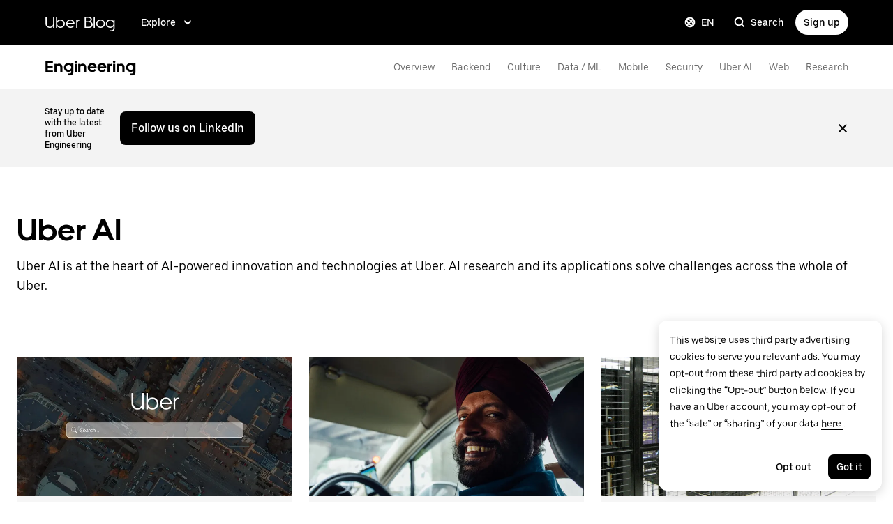

--- FILE ---
content_type: text/html; charset=utf-8
request_url: https://www.uber.com/blog/engineering/ai/?valueOf=nofM15O5
body_size: 52729
content:
<!doctype html><html lang="en" dir="ltr"><head><meta charset="utf-8" /><title>Uber AI | Uber Blog</title><script nonce="82479bac-1e7d-40a4-8aad-d25bd5d2edcb" integrity="sha384-mTFIeUAXvZmgU0W4YRF06uDnKq3YYkX2bP2cX6H2zD8ouV2mVtwej92NXK4NR5cl">
          const messageCounts = {};
          const httpRegex = /^https?:///;
          onerror = function (m, s, l, c, e) {
            if (s && !httpRegex.test(s)) return;
            var getError = function(e){var t=e;return"object"==typeof e&&(e instanceof Array||(t={},Object.getOwnPropertyNames(e).forEach((function(r){t[r]=e[r]})))),t};
            var _e = e || {};
            messageCounts[m] = (messageCounts[m] || 0) + 1;
            if (_e.__handled || messageCounts[m] > 3) return;
            var x = new XMLHttpRequest();
            x.open('POST', '/_errors');
            x.setRequestHeader('Content-Type', 'application/json');
            x.send(
              JSON.stringify({
                ssr_build_hash: '51fe27d81df14b10e5a13ec9eb8a77194bd22665',
                message: m,
                source: s,
                line: l,
                col: c,
                error: getError(_e),
              })
            );
            _e.__handled = true;
          };
          </script><script async nonce='82479bac-1e7d-40a4-8aad-d25bd5d2edcb' src='https://tags.tiqcdn.com/utag/uber/main/prod/utag.js'></script> <meta name="msvalidate.01" content="813904D1791F14A7C08B0F95D62B936C" /> 
        <meta
          name="google-site-verification"
          content="rchXWPkvl_50DRQRhfcJYNUFN09oRKmZ2fB0E16cmy0"
        />
      
        <meta
          name="google-site-verification"
          content="ZNd-KiQy8TBAswVsPxVO_P2hH94PzfJH7swpl_Ubyrk"
        />
       <meta name="referrer" content="strict-origin-when-cross-origin" />  <meta property="fb:app_id" content="277064115737714" />  <meta name="twitter:site" content="@Uber" />  <meta name="twitter:card" content="app" />  <meta name="twitter:app:id:iphone" content="368677368" />  <meta name="twitter:app:id:ipad" content="368677368" />  <meta name="twitter:app:id:googleplay" content="com.ubercab" />  <meta property="og:type" content="website" /> 
          <script type="application/json" id="__MARKETING_UCLICK_LINK_CONFIG__">
            %7B%22commonParams%22%3A%7B%22uclick_id%22%3A%5B%7B%22variable%22%3A%22sessionId%22%2C%22renameTo%22%3A%22uclick_id%22%7D%5D%2C%22marketing_vistor_id%22%3A%5B%7B%22variable%22%3A%22marketingVisitorId%22%2C%22renameTo%22%3A%22marketing_vistor_id%22%7D%5D%2C%22paidTracking%22%3A%5B%7B%22param%22%3A%22utm_source%22%7D%2C%7B%22param%22%3A%22utm_campaign%22%7D%2C%7B%22param%22%3A%22utm_content%22%7D%2C%7B%22param%22%3A%22utm_medium%22%7D%2C%7B%22param%22%3A%22utm_term%22%7D%2C%7B%22param%22%3A%22ad_id%22%7D%2C%7B%22param%22%3A%22adgroup_id%22%7D%2C%7B%22param%22%3A%22campaign_id%22%7D%2C%7B%22param%22%3A%22keyword_id%22%7D%2C%7B%22param%22%3A%22keyword%22%7D%2C%7B%22param%22%3A%22creative_id%22%7D%2C%7B%22param%22%3A%22creative_name%22%7D%2C%7B%22param%22%3A%22click_id%22%7D%2C%7B%22param%22%3A%22cid%22%7D%2C%7B%22param%22%3A%22kwid%22%7D%2C%7B%22param%22%3A%22kw%22%7D%2C%7B%22param%22%3A%22gclid%22%7D%2C%7B%22param%22%3A%22ttclid%22%7D%2C%7B%22param%22%3A%22fbclid%22%7D%2C%7B%22param%22%3A%22gbraid%22%7D%5D%7D%2C%22attachSearchParams%22%3A%5B%7B%22domains%22%3A%5B%22*%22%5D%2C%22includes%22%3A%5B%22uclick_id%22%5D%7D%2C%7B%22domains%22%3A%5B%22rides.sng.link%22%2C%22eats.sng.link%22%2C%22earn.sng.link%22%5D%2C%22params%22%3A%5B%7B%22variable%22%3A%22marketingVisitorId%22%2C%22renameTo%22%3A%22mvid%22%7D%5D%7D%2C%7B%22domains%22%3A%5B%22ocie.app.link%22%2C%22skuo.app.link%22%5D%2C%22params%22%3A%5B%7B%22variable%22%3A%22marketingVisitorId%22%2C%22renameTo%22%3A%22~tune_publisher_sub1%22%7D%5D%7D%2C%7B%22domains%22%3A%5B%22auth.uber.com%22%5D%2C%22includes%22%3A%5B%22paidTracking%22%2C%22marketing_vistor_id%22%5D%2C%22params%22%3A%5B%7B%22param%22%3A%22id%22%7D%2C%7B%22param%22%3A%22userId%22%7D%2C%7B%22param%22%3A%22uber_client_name%22%7D%2C%7B%22param%22%3A%22name%22%7D%2C%7B%22param%22%3A%22countryiso2%22%7D%2C%7B%22param%22%3A%22requestToken%22%7D%5D%7D%2C%7B%22domains%22%3A%5B%22restaurant.uber.com%22%2C%22m.uber.com%22%2C%22ubereats.com%22%2C%22www.ubereats.com%22%2C%22get.uber.com%22%5D%2C%22includes%22%3A%5B%22paidTracking%22%2C%22marketing_vistor_id%22%5D%7D%2C%7B%22domains%22%3A%5B%22merchants.ubereats.com%22%2C%22www.uberhealth.com%22%5D%2C%22updateLinksOnSameDomain%22%3Atrue%2C%22includes%22%3A%5B%22paidTracking%22%2C%22marketing_vistor_id%22%5D%7D%2C%7B%22domains%22%3A%5B%22drivers.uber.com%22%5D%2C%22includes%22%3A%5B%22paidTracking%22%2C%22marketing_vistor_id%22%5D%2C%22params%22%3A%5B%7B%22param%22%3A%22invite_code%22%7D%2C%7B%22param%22%3A%22cid%22%7D%5D%7D%2C%7B%22domains%22%3A%5B%22www.uber.com%22%5D%2C%22updateLinksOnSameDomain%22%3Atrue%2C%22includes%22%3A%5B%22paidTracking%22%5D%2C%22params%22%3A%5B%7B%22param%22%3A%22uber_client_name%22%7D%2C%7B%22param%22%3A%22countryiso2%22%7D%2C%7B%22param%22%3A%22userId%22%7D%2C%7B%22param%22%3A%22id%22%7D%2C%7B%22param%22%3A%22requestToken%22%7D%2C%7B%22param%22%3A%22region%22%7D%2C%7B%22param%22%3A%22evp%22%7D%5D%7D%2C%7B%22domains%22%3A%5B%22account.uber.com%22%2C%22bonjour.uber.com%22%2C%22mobility-webview.uber.com%22%2C%22freightbonjour.uber.com%22%2C%22businesses.uber.com%22%2C%22charter.uber.com%22%2C%22paypay.uber.com%22%2C%22direct.uber.com%22%2C%22event.uber.com%22%2C%22vouchers.uber.com%22%2C%22po.uber.com%22%2C%22xlb-beta.uber.com%22%2C%22thankatruckdriver.uber.com%22%2C%22business-beta.uber.com%22%2C%22direct-beta.uber.com%22%2C%22transit.uber.com%22%2C%22reimagine.uber.com%22%2C%22beta.uber.com%22%2C%22transit-beta.uber.com%22%2C%22guest.uber.com%22%2C%22xlb.uber.com%22%5D%2C%22includes%22%3A%5B%22paidTracking%22%5D%7D%2C%7B%22domains%22%3A%5B%22business.uber.com%22%5D%2C%22includes%22%3A%5B%22paidTracking%22%5D%2C%22params%22%3A%5B%7B%22param%22%3A%22uber_client_name%22%7D%2C%7B%22param%22%3A%22name%22%7D%2C%7B%22param%22%3A%22countryiso2%22%7D%5D%7D%5D%2C%22preventSearchParams%22%3A%5B%7B%22domains%22%3A%5B%22websites.crawco.nl%22%2C%22www.ueberbrueckungshilfe-unternehmen.de%22%2C%22ec.europa.eu%22%2C%22www.sheerid.com%22%2C%22partners.uber.com%2Fdeeplink%2Fbook-a-vaccine-walgreens%22%2C%22drivers.uber.com%2Fdeeplink%2Fcovid-vaccine-rides%22%2C%22bip.warszawa.pl%22%2C%22archiwum.bip.uml.lodz.pl%22%2C%22www.adr.org%22%2C%22www.bli.gov.tw%22%2C%22tb-static.uber.com%22%5D%2C%22includes%22%3A%5B%22uclick_id%22%5D%7D%5D%2C%22skipOnSourcePages%22%3A%5B%22www.uber.com%2Flegal%22%5D%7D
          </script>
        <script nonce="82479bac-1e7d-40a4-8aad-d25bd5d2edcb" integrity="sha384-Uk1Ie9BiqgdwncJtyxU1DYIC0eZomkcEOqwMEXRWDzEIZRGF2vcQWKz2HQMYscql">(function (){function matchesAnyDomainPath(e,t){const n=e.host.toLowerCase(),a=e.pathname.toLowerCase();return(t||[]).some((function(e){const t=e.indexOf("/");let i,r;return t<0?(i=e,r=""):0===t?(i="*",r=e):(i=e.substring(0,t),r=e.substring(t)),r=r.toLowerCase(),i=i.toLowerCase(),("*"===i||n===i)&&a.startsWith(r)}))}function applySearchParamsConfig(e,t,n,a){(t||[]).forEach((function(t){matchesAnyDomainPath(e,t.domains)&&(t.includes&&n&&t.includes.forEach((e=>{(n[e]||[]).forEach(a)})),(t.params||[]).forEach(a))}))}function getEligibleValuesToAttach(e,t,n,a){const i={};for(const[e,n]of t?.searchParams||[])i[e]=n;const r=Object.assign({},window?.__marketing_uclick_link__?.variables||{});return applySearchParamsConfig(e,n,a,(function(e){e.variable?delete r[e.variable]:e.param&&delete i[e.param]})),{params:i,variables:r}}function attachQueryParams(e,t,n,a){applySearchParamsConfig(e,t,n,(function(t){const n=t.value?t.value:t.variable?a.variables[t.variable]:a.params[t.param];n&&e.searchParams.set(t.renameTo||t.variable||t.param,n)}))}function isSameDomainAllowed(e,t){return(t||[]).some((t=>matchesAnyDomainPath(e,t.domains)&&t.updateLinksOnSameDomain))}function mutateLinkFactory(e){const t=e&&e.commonParams||{},n=e&&e.attachSearchParams||[],a=e&&e.preventSearchParams||[],i=e&&e.skipOnSourcePages||[];return function(e){const r=new URL(window?.location?.href);if(!matchesAnyDomainPath(r,i)&&e.target instanceof Element){const i=e.target.closest("[href]");if(!i||i.getAttribute("data-uclick-id"))return;if(i.closest("svg"))return;const o=i.href||i.getAttribute(href)||"";if(!o)return;const s=new URL(o);if(!(s.host&&s.host!==r.host||isSameDomainAllowed(s,n)))return;const c=getEligibleValuesToAttach(s,r,a,t);if(attachQueryParams(s,n,t,c),s.href===o)return;i.setAttribute("href",s.href),i.setAttribute("data-uclick-id",window?.__marketing_uclick_link__?.variables?.sessionId||"")}}}function setVariables(e){window.__marketing_uclick_link__&&(window.__marketing_uclick_link__.variables=e)}function installHandlers(e){const t=document.getElementById(e);if(t&&t.textContent){const e=mutateLinkFactory(JSON.parse(decodeURIComponent(t.textContent)));document.addEventListener("mousedown",e),document.addEventListener("click",e),window.__marketing_uclick_link__={eventListener:e,variables:{}}}}function uninstallHandlers(){const e=window.__marketing_uclick_link__.eventListener;document.removeEventListener("mousedown",e),document.removeEventListener("click",e),window.__marketing_uclick_link__.eventListener=null}
installHandlers('__MARKETING_UCLICK_LINK_CONFIG__');})();</script> <meta name="diagnostics" /> <meta data-rh="true" content="width=device-width, initial-scale=1" name="viewport"/><meta data-rh="true" content="@Uber" name="twitter:site"/><meta data-rh="true" content="368677368" name="twitter:app:id:iphone"/><meta data-rh="true" content="368677368" name="twitter:app:id:ipad"/><meta data-rh="true" content="com.ubercab" name="twitter:app:id:googleplay"/><meta data-rh="true" name="description" content="Uber AI is at the heart of AI-powered innovation and technologies at Uber. AI research and its applications solve challenges across the whole of Uber."/><meta data-rh="true" name="robots" content="index, follow, max-snippet:-1, max-image-preview:large, max-video-preview:-1"/><meta data-rh="true" property="og:locale" content="en_US"/><meta data-rh="true" property="og:type" content="article"/><meta data-rh="true" property="og:title" content="Uber AI Archives"/><meta data-rh="true" property="og:description" content="Uber AI is at the heart of AI-powered innovation and technologies at Uber. AI research and its applications solve challenges across the whole of Uber."/><meta data-rh="true" property="og:url" content="https://www.uber.com/blog/engineering/ai/"/><meta data-rh="true" property="og:site_name" content="Uber Blog"/><meta data-rh="true" property="og:image" content="https://blog.uber-cdn.com/cdn-cgi/image/width=2160,quality=80,onerror=redirect,format=auto/wp-content/uploads/2018/09/uber_blog_seo.png"/><meta data-rh="true" property="og:image:width" content="500"/><meta data-rh="true" property="og:image:height" content="300"/><meta data-rh="true" property="og:image:type" content="image/png"/><meta data-rh="true" name="twitter:card" content="summary_large_image"/><meta data-rh="true" property="fb:pages" content="120945717945722"/><link data-rh="true" href="https://d3i4yxtzktqr9n.cloudfront.net/ubercom-dynamic/99c4bc580c8b57b7.ico" rel="shortcut icon" type="image/x-icon"/><link data-rh="true" href="https://d3i4yxtzktqr9n.cloudfront.net/ubercom-dynamic/99c4bc580c8b57b7.ico" rel="icon" type="image/x-icon"/><link data-rh="true" href="https://d3i4yxtzktqr9n.cloudfront.net/ubercom-dynamic/859e71cb24e14030.png" rel="apple-touch-icon"/><link data-rh="true" href="https://d3i4yxtzktqr9n.cloudfront.net/ubercom-dynamic/859e71cb24e14030.png" rel="apple-touch-icon"/><link data-rh="true" href="https://d3i4yxtzktqr9n.cloudfront.net/ubercom-dynamic/d730aa4bd5d1ec62.png" rel="apple-touch-icon" sizes="76x76"/><link data-rh="true" href="https://d3i4yxtzktqr9n.cloudfront.net/ubercom-dynamic/a478841b385b5dda.png" rel="apple-touch-icon" sizes="120x120"/><link data-rh="true" href="https://d3i4yxtzktqr9n.cloudfront.net/ubercom-dynamic/a478841b385b5dda.png" rel="apple-touch-icon" sizes="120x120"/><link data-rh="true" href="https://d3i4yxtzktqr9n.cloudfront.net/ubercom-dynamic/8a376c0032166d0a.png" rel="apple-touch-icon" sizes="144x144"/><link data-rh="true" href="https://d3i4yxtzktqr9n.cloudfront.net/ubercom-dynamic/c4de46a6cbd165a9.png" rel="apple-touch-icon" sizes="180x180"/><link data-rh="true" href="https://tags.tiqcdn.com" rel="preconnect"/><link data-rh="true" as="font" crossOrigin="anonymous" href="https://tb-static.uber.com/prod/uber-static/UberMove-Light.woff2" rel="preload"/><link data-rh="true" as="font" crossOrigin="anonymous" href="https://tb-static.uber.com/prod/uber-static/UberMove-Regular.woff2" rel="preload"/><link data-rh="true" as="font" crossOrigin="anonymous" href="https://tb-static.uber.com/prod/uber-static/UberMove-Medium.woff2" rel="preload"/><link data-rh="true" as="font" crossOrigin="anonymous" href="https://tb-static.uber.com/prod/uber-static/UberMove-Bold.woff2" rel="preload"/><link data-rh="true" as="font" crossOrigin="anonymous" href="https://tb-static.uber.com/prod/uber-static/UberMoveText-Light.woff2" rel="preload"/><link data-rh="true" as="font" crossOrigin="anonymous" href="https://tb-static.uber.com/prod/uber-static/UberMoveText-Regular.woff2" rel="preload"/><link data-rh="true" as="font" crossOrigin="anonymous" href="https://tb-static.uber.com/prod/uber-static/UberMoveText-Medium.woff2" rel="preload"/><link data-rh="true" as="font" crossOrigin="anonymous" href="https://tb-static.uber.com/prod/uber-static/UberMoveText-Bold.woff2" rel="preload"/><link data-rh="true" rel="canonical" href="https://www.uber.com/en-US/blog/ai/"/><link data-rh="true" rel="alternate" href="https://www.uber.com/en-AE/blog/ai/" hrefLang="en-ae"/><link data-rh="true" rel="alternate" href="https://www.uber.com/en-AT/blog/ai/" hrefLang="en-at"/><link data-rh="true" rel="alternate" href="https://www.uber.com/en-AU/blog/ai/" hrefLang="en-au"/><link data-rh="true" rel="alternate" href="https://www.uber.com/en-BD/blog/ai/" hrefLang="en-bd"/><link data-rh="true" rel="alternate" href="https://www.uber.com/en-BE/blog/ai/" hrefLang="en-be"/><link data-rh="true" rel="alternate" href="https://www.uber.com/en-BG/blog/ai/" hrefLang="en-bg"/><link data-rh="true" rel="alternate" href="https://www.uber.com/en-BH/blog/ai/" hrefLang="en-bh"/><link data-rh="true" rel="alternate" href="https://www.uber.com/en-BR/blog/ai/" hrefLang="en-br"/><link data-rh="true" rel="alternate" href="https://www.uber.com/en-CA/blog/ai/" hrefLang="en-ca"/><link data-rh="true" rel="alternate" href="https://www.uber.com/en-CH/blog/ai/" hrefLang="en-ch"/><link data-rh="true" rel="alternate" href="https://www.uber.com/en-CI/blog/ai/" hrefLang="en-ci"/><link data-rh="true" rel="alternate" href="https://www.uber.com/en-CL/blog/ai/" hrefLang="en-cl"/><link data-rh="true" rel="alternate" href="https://www.uber.com/en-CO/blog/ai/" hrefLang="en-co"/><link data-rh="true" rel="alternate" href="https://www.uber.com/en-CR/blog/ai/" hrefLang="en-cr"/><link data-rh="true" rel="alternate" href="https://www.uber.com/en-CZ/blog/ai/" hrefLang="en-cz"/><link data-rh="true" rel="alternate" href="https://www.uber.com/en-DE/blog/ai/" hrefLang="en-de"/><link data-rh="true" rel="alternate" href="https://www.uber.com/en-DK/blog/ai/" hrefLang="en-dk"/><link data-rh="true" rel="alternate" href="https://www.uber.com/en-DO/blog/ai/" hrefLang="en-do"/><link data-rh="true" rel="alternate" href="https://www.uber.com/en-EC/blog/ai/" hrefLang="en-ec"/><link data-rh="true" rel="alternate" href="https://www.uber.com/en-EE/blog/ai/" hrefLang="en-ee"/><link data-rh="true" rel="alternate" href="https://www.uber.com/en-EG/blog/ai/" hrefLang="en-eg"/><link data-rh="true" rel="alternate" href="https://www.uber.com/en-ES/blog/ai/" hrefLang="en-es"/><link data-rh="true" rel="alternate" href="https://www.uber.com/en-FI/blog/ai/" hrefLang="en-fi"/><link data-rh="true" rel="alternate" href="https://www.uber.com/en-FR/blog/ai/" hrefLang="en-fr"/><link data-rh="true" rel="alternate" href="https://www.uber.com/en-GB/blog/ai/" hrefLang="en-gb"/><link data-rh="true" rel="alternate" href="https://www.uber.com/en-GH/blog/ai/" hrefLang="en-gh"/><link data-rh="true" rel="alternate" href="https://www.uber.com/en-GR/blog/ai/" hrefLang="en-gr"/><link data-rh="true" rel="alternate" href="https://www.uber.com/en-GT/blog/ai/" hrefLang="en-gt"/><link data-rh="true" rel="alternate" href="https://www.uber.com/en-HK/blog/ai/" hrefLang="en-hk"/><link data-rh="true" rel="alternate" href="https://www.uber.com/en-HN/blog/ai/" hrefLang="en-hn"/><link data-rh="true" rel="alternate" href="https://www.uber.com/en-HR/blog/ai/" hrefLang="en-hr"/><link data-rh="true" rel="alternate" href="https://www.uber.com/en-HU/blog/ai/" hrefLang="en-hu"/><link data-rh="true" rel="alternate" href="https://www.uber.com/en-ID/blog/ai/" hrefLang="en-id"/><link data-rh="true" rel="alternate" href="https://www.uber.com/en-IE/blog/ai/" hrefLang="en-ie"/><link data-rh="true" rel="alternate" href="https://www.uber.com/en-IL/blog/ai/" hrefLang="en-il"/><link data-rh="true" rel="alternate" href="https://www.uber.com/en-IN/blog/ai/" hrefLang="en-in"/><link data-rh="true" rel="alternate" href="https://www.uber.com/en-IT/blog/ai/" hrefLang="en-it"/><link data-rh="true" rel="alternate" href="https://www.uber.com/en-JM/blog/ai/" hrefLang="en-jm"/><link data-rh="true" rel="alternate" href="https://www.uber.com/en-JO/blog/ai/" hrefLang="en-jo"/><link data-rh="true" rel="alternate" href="https://www.uber.com/en-JP/blog/ai/" hrefLang="en-jp"/><link data-rh="true" rel="alternate" href="https://www.uber.com/en-KE/blog/ai/" hrefLang="en-ke"/><link data-rh="true" rel="alternate" href="https://www.uber.com/en-KH/blog/ai/" hrefLang="en-kh"/><link data-rh="true" rel="alternate" href="https://www.uber.com/en-KR/blog/ai/" hrefLang="en-kr"/><link data-rh="true" rel="alternate" href="https://www.uber.com/en-LB/blog/ai/" hrefLang="en-lb"/><link data-rh="true" rel="alternate" href="https://www.uber.com/en-LK/blog/ai/" hrefLang="en-lk"/><link data-rh="true" rel="alternate" href="https://www.uber.com/en-LT/blog/ai/" hrefLang="en-lt"/><link data-rh="true" rel="alternate" href="https://www.uber.com/en-LU/blog/ai/" hrefLang="en-lu"/><link data-rh="true" rel="alternate" href="https://www.uber.com/en-MA/blog/ai/" hrefLang="en-ma"/><link data-rh="true" rel="alternate" href="https://www.uber.com/en-MM/blog/ai/" hrefLang="en-mm"/><link data-rh="true" rel="alternate" href="https://www.uber.com/en-MO/blog/ai/" hrefLang="en-mo"/><link data-rh="true" rel="alternate" href="https://www.uber.com/en-MT/blog/ai/" hrefLang="en-mt"/><link data-rh="true" rel="alternate" href="https://www.uber.com/en-MX/blog/ai/" hrefLang="en-mx"/><link data-rh="true" rel="alternate" href="https://www.uber.com/en-MY/blog/ai/" hrefLang="en-my"/><link data-rh="true" rel="alternate" href="https://www.uber.com/en-NG/blog/ai/" hrefLang="en-ng"/><link data-rh="true" rel="alternate" href="https://www.uber.com/en-NL/blog/ai/" hrefLang="en-nl"/><link data-rh="true" rel="alternate" href="https://www.uber.com/en-NO/blog/ai/" hrefLang="en-no"/><link data-rh="true" rel="alternate" href="https://www.uber.com/en-NZ/blog/ai/" hrefLang="en-nz"/><link data-rh="true" rel="alternate" href="https://www.uber.com/en-PA/blog/ai/" hrefLang="en-pa"/><link data-rh="true" rel="alternate" href="https://www.uber.com/en-PE/blog/ai/" hrefLang="en-pe"/><link data-rh="true" rel="alternate" href="https://www.uber.com/en-PH/blog/ai/" hrefLang="en-ph"/><link data-rh="true" rel="alternate" href="https://www.uber.com/en-PK/blog/ai/" hrefLang="en-pk"/><link data-rh="true" rel="alternate" href="https://www.uber.com/en-PL/blog/ai/" hrefLang="en-pl"/><link data-rh="true" rel="alternate" href="https://www.uber.com/en-PT/blog/ai/" hrefLang="en-pt"/><link data-rh="true" rel="alternate" href="https://www.uber.com/en-PY/blog/ai/" hrefLang="en-py"/><link data-rh="true" rel="alternate" href="https://www.uber.com/en-QA/blog/ai/" hrefLang="en-qa"/><link data-rh="true" rel="alternate" href="https://www.uber.com/en-RO/blog/ai/" hrefLang="en-ro"/><link data-rh="true" rel="alternate" href="https://www.uber.com/en-RS/blog/ai/" hrefLang="en-rs"/><link data-rh="true" rel="alternate" href="https://www.uber.com/en-SA/blog/ai/" hrefLang="en-sa"/><link data-rh="true" rel="alternate" href="https://www.uber.com/en-SE/blog/ai/" hrefLang="en-se"/><link data-rh="true" rel="alternate" href="https://www.uber.com/en-SG/blog/ai/" hrefLang="en-sg"/><link data-rh="true" rel="alternate" href="https://www.uber.com/en-SI/blog/ai/" hrefLang="en-si"/><link data-rh="true" rel="alternate" href="https://www.uber.com/en-SK/blog/ai/" hrefLang="en-sk"/><link data-rh="true" rel="alternate" href="https://www.uber.com/en-SV/blog/ai/" hrefLang="en-sv"/><link data-rh="true" rel="alternate" href="https://www.uber.com/en-TH/blog/ai/" hrefLang="en-th"/><link data-rh="true" rel="alternate" href="https://www.uber.com/en-TR/blog/ai/" hrefLang="en-tr"/><link data-rh="true" rel="alternate" href="https://www.uber.com/en-TT/blog/ai/" hrefLang="en-tt"/><link data-rh="true" rel="alternate" href="https://www.uber.com/en-TW/blog/ai/" hrefLang="en-tw"/><link data-rh="true" rel="alternate" href="https://www.uber.com/en-TZ/blog/ai/" hrefLang="en-tz"/><link data-rh="true" rel="alternate" href="https://www.uber.com/en-UA/blog/ai/" hrefLang="en-ua"/><link data-rh="true" rel="alternate" href="https://www.uber.com/en-UG/blog/ai/" hrefLang="en-ug"/><link data-rh="true" rel="alternate" href="https://www.uber.com/en-US/blog/ai/" hrefLang="en-us"/><link data-rh="true" rel="alternate" href="https://www.uber.com/en-UY/blog/ai/" hrefLang="en-uy"/><link data-rh="true" rel="alternate" href="https://www.uber.com/en-VN/blog/ai/" hrefLang="en-vn"/><link data-rh="true" rel="alternate" href="https://www.uber.com/en-ZA/blog/ai/" hrefLang="en-za"/><link data-rh="true" rel="alternate" href="https://www.uber.com/blog/ai" hrefLang="x-default"/><link data-rh="true" href="https://www.uber.com/blog/engineering/ai/rss/" rel="alternate" title="RSS" type="application/rss+xml"/><style data-rh="true" >
      html,body,#root{min-height:100%;}
      html{font-family:sans-serif;-ms-text-size-adjust:100%;-webkit-text-size-adjust:100%;-webkit-tap-highlight-color:rgba(0,0,0,0);}
      body{margin:0;}
      button::-moz-focus-inner,input::-moz-focus-inner{border:0;padding:0;}
      input::-webkit-inner-spin-button,input::-webkit-outer-spin-button,input::-webkit-search-cancel-button,input::-webkit-search-decoration,input::-webkit-search-results-button,input::-webkit-search-results-decoration{display:none;}
            </style><style data-rh="true" >
  @font-face {
    font-family: 'UberMove';
    src: url('https://tb-static.uber.com/prod/uber-static/UberMove-Light.woff2')
        format('woff2'),
      url('https://tb-static.uber.com/prod/uber-static/UberMove-Light.woff')
        format('woff');
    font-weight: 200;
    font-style: normal;
    font-display: swap;
  }
  @font-face {
    font-family: 'UberMove';
    src: url('https://tb-static.uber.com/prod/uber-static/UberMove-Regular.woff2')
        format('woff2'),
      url('https://tb-static.uber.com/prod/uber-static/UberMove-Regular.woff')
        format('woff');
    font-weight: 400;
    font-style: normal;
    font-display: swap;
  }
  @font-face {
    font-family: 'UberMove';
    src: url('https://tb-static.uber.com/prod/uber-static/UberMove-Medium.woff2')
        format('woff2'),
      url('https://tb-static.uber.com/prod/uber-static/UberMove-Medium.woff')
        format('woff');
    font-weight: 500;
    font-style: normal;
    font-display: swap;
  }
  @font-face {
    font-family: 'UberMove';
    src: url('https://tb-static.uber.com/prod/uber-static/UberMove-Bold.woff2')
        format('woff2'),
      url('https://tb-static.uber.com/prod/uber-static/UberMove-Bold.woff')
        format('woff');
    font-weight: 600;
    font-style: normal;
    font-display: swap;
  }
  @font-face {
    font-family: 'UberMoveText';
    src: url('https://tb-static.uber.com/prod/uber-static/UberMoveText-Light.woff2')
        format('woff2'),
      url('https://tb-static.uber.com/prod/uber-static/UberMoveText-Light.woff')
        format('woff');
    font-weight: 200;
    font-style: normal;
    font-display: swap;
  }
  @font-face {
    font-family: 'UberMoveText';
    src: url('https://tb-static.uber.com/prod/uber-static/UberMoveText-Regular.woff2')
        format('woff2'),
      url('https://tb-static.uber.com/prod/uber-static/UberMoveText-Regular.woff')
        format('woff');
    font-weight: 400;
    font-style: normal;
    font-display: swap;
  }
  @font-face {
    font-family: 'UberMoveText';
    src: url('https://tb-static.uber.com/prod/uber-static/UberMoveText-Medium.woff2')
        format('woff2'),
      url('https://tb-static.uber.com/prod/uber-static/UberMoveText-Medium.woff')
        format('woff');
    font-weight: 500;
    font-style: normal;
    font-display: swap;
  }
  @font-face {
    font-family: 'UberMoveText';
    src: url('https://tb-static.uber.com/prod/uber-static/UberMoveText-Bold.woff2')
        format('woff2'),
      url('https://tb-static.uber.com/prod/uber-static/UberMoveText-Bold.woff')
        format('woff');
    font-weight: 600;
    font-style: normal;
    font-display: swap;
  }
</style><script data-rh="true" type="text/javascript">
if ((window.location.href.indexOf('/legal/') !== -1) && (/iphone|ipod|ipad/gi).test(navigator.userAgent) || (navigator.platform === 'MacIntel' && navigator.maxTouchPoints > 1)) { // Matches iPhone/iPod/iPad (> iPadOS 13), or matches the newer iPads (no iPad in the navigator name)
  window.onpageshow = function(evt) {
   if (evt.persisted) { // If persisted then it is in the back-forward webview cache
    window.location.reload(); // refresh page
   }
  };
}</script><style class="_styletron_hydrate_">.ae{background-color:#ffffff}.af{min-height:100%}.ag{border:none}.ah{clip:rect(0 0 0 0)}.ai{height:1px}.aj{margin:-1px}.ak{overflow:hidden}.al{padding:0}.am{position:absolute}.an{transform:translateY(-100%)}.ao{-webkit-transition:transform 200ms ease-out;-moz-transition:transform 200ms ease-out;transition:transform 200ms ease-out}.ap{width:1px}.aq:focus{-webkit-box-align:center;align-items:center}.ar:focus{border:0}.as:focus{clip:initial}.at:focus{display:-webkit-box;display:-moz-box;display:-ms-flexbox;display:-webkit-flex;display:flex}.au:focus{height:60px}.av:focus{-webkit-box-pack:center;justify-content:center}.aw:focus{margin:0}.ax:focus{overflow:visible}.ay:focus{padding:0}.az:focus{position:relative}.b0:focus{transform:translateY(0)}.b1:focus{-webkit-transition:transform 200ms ease-out;-moz-transition:transform 200ms ease-out;transition:transform 200ms ease-out}.b2:focus{width:100%}.b3:focus{z-index:2147483647}.b4:hover{text-decoration:underline}.b5{display:none}.b9{font-family:UberMoveText, system-ui, "Helvetica Neue", Helvetica, Arial, sans-serif}.ba{font-size:16px}.bb{font-weight:normal}.bc{line-height:24px}.bd{display:-webkit-box;display:-moz-box;display:-ms-flexbox;display:-webkit-flex;display:flex}.be{padding-bottom:12px}.bf{padding-top:12px}.bg{border-bottom-width:0}.bh{border-bottom-style:solid}.bi{border-bottom-color:#F3F3F3}.bj{background-color:#000000}.bk{box-sizing:border-box}.bl{height:64px}.bm{padding-left:0}.bn{padding-right:0}.bo{position:relative}.bp{top:0}.bq{transition-duration:300ms}.br{-webkit-transition-property:top;-moz-transition-property:top;transition-property:top}.bs{z-index:2002}.bt{-webkit-box-pack:normal;justify-content:normal}.bu{margin-left:auto}.bv{margin-right:auto}.bw{max-width:calc(1280px + 64px*2)}.bx{padding-left:64px}.by{padding-right:64px}.bz{width:100%}.c0{color:#FFFFFF}.c1{font-family:UberMove, UberMoveText, system-ui, "Helvetica Neue", Helvetica, Arial, sans-serif}.c2{font-size:20px}.c3{font-weight:400}.c4{line-height:112px}.c5{-webkit-transition-property:backgroundSize;-moz-transition-property:backgroundSize;transition-property:backgroundSize}.c6{transition-duration:500ms}.c7{transition-timing-function:cubic-bezier(0.22, 1, 0.36, 1)}.c8{text-decoration:none}.c9{text-underline-position:under}.ca{will-change:background-size}.cb{background-size:0% 100%, 100% 100%}.cc{background-repeat:no-repeat}.cd{background-image:none}.ce:hover{color:#FFFFFF}.cf:hover{background-size:100% 100%, 100% 100%}.cg:focus{outline:none}.ch:focus{outline-offset:1px}.ci:focus{text-decoration:none}.cj:visited{color:#FFFFFF}.ck:active{color:#FFFFFF}.cl{-webkit-box-align:center;align-items:center}.cm{height:100%}.cn{text-align:left}.co{white-space:nowrap}.cq:first-child{padding:0}.cr:last-child{padding:0}.cs{-webkit-box-flex:1;flex-grow:1}.ct{flex-shrink:1}.cu{flex-basis:auto}.cv{padding-left:0 !important}.cw{padding-right:0 !important}.cx{justify-self:flex-start}.cy{-webkit-box-pack:start;justify-content:flex-start}.cz{list-style:none}.d0{margin-bottom:0}.d1{margin-top:0}.d2{margin-left:24px}.d3{margin-right:24px}.d4{padding-bottom:0 !important}.d5{padding-top:0 !important}.d6{visibility:hidden}.d7{-ms-grid-row-align:center;align-self:center}.d8{visibility:inherit}.d9{padding-right:4px}.da{display:-webkit-inline-box;display:-moz-inline-box;display:-ms-inline-flexbox;display:-webkit-inline-flex;display:inline-flex}.db{-webkit-box-orient:horizontal;-webkit-box-direction:normal;flex-direction:row}.dc{-webkit-box-pack:center;justify-content:center}.dd{border-left-width:0}.de{border-top-width:0}.df{border-right-width:0}.dg{border-left-style:none}.dh{border-top-style:none}.di{border-right-style:none}.dj{border-bottom-style:none}.dk{outline:none}.dl{box-shadow:none}.dm{-webkit-appearance:none}.dn{-webkit-transition-property:background;-moz-transition-property:background;transition-property:background}.do{transition-duration:200ms}.dp{transition-timing-function:cubic-bezier(0, 0, 1, 1)}.dq{cursor:pointer}.dr:disabled{cursor:not-allowed}.ds:disabled{background-color:#F3F3F3}.dt:disabled{color:#A6A6A6}.du{margin-left:0}.dv{margin-right:0}.dw{font-size:14px}.dx{font-weight:500}.dy{line-height:16px}.dz{border-top-right-radius:999px}.e0{border-bottom-right-radius:999px}.e1{border-top-left-radius:999px}.e2{border-bottom-left-radius:999px}.e3{padding-top:10px}.e4{padding-bottom:10px}.e5{padding-left:12px}.e6{padding-right:12px}.e7:focus-visible{box-shadow:inset 0 0 0 2px #FFFFFF, 0 0 0 2px #276EF1 }.e9:active{box-shadow:inset 999px 999px 0px rgba(255, 255, 255, 0.2) }.ea{margin-left:8px}.eb{direction:ltr}.ec{display:-ms-grid;display:grid}.ed{grid-column-gap:36px}.ee{-ms-grid-columns:2fr 1fr ;grid-template-columns:2fr 1fr }.ef{-webkit-box-orient:vertical;-webkit-box-direction:normal;flex-direction:column}.eg{background-image:-webkit-linear-gradient(
    transparent calc(100% - 1px),
    #000000 1px
  ),
    -webkit-linear-gradient(
    transparent calc(100% - 1px),
    #E5E5E5 1px
  )
    ;background-image:-moz-linear-gradient(
    transparent calc(100% - 1px),
    #000000 1px
  ),
    -moz-linear-gradient(
    transparent calc(100% - 1px),
    #E5E5E5 1px
  )
    ;background-image:linear-gradient(
    transparent calc(100% - 1px),
    #000000 1px
  ),
    linear-gradient(
    transparent calc(100% - 1px),
    #E5E5E5 1px
  )
    }.eh{background-position:0px calc(100% - 1px), 0px calc(100% - 1px)}.ei{background-size:0% 6px, 100% 6px}.ej{flex:0 0 auto}.ek{padding:0 0 24px}.el{-webkit-transition:all 400ms cubic-bezier(.2, .8, .4, 1);-moz-transition:all 400ms cubic-bezier(.2, .8, .4, 1);transition:all 400ms cubic-bezier(.2, .8, .4, 1)}.em{display:inline-block}.en{margin-right:12px}.eo{height:24px}.ep{width:24px}.eq{display:block}.er{transform:scaleX(1)}.es{font-size:24px}.et{font-weight:700}.eu{color:#000000}.ev{grid-auto-flow:column}.ew{grid-row-gap:24px}.ex{-ms-grid-columns:repeat(2, 1fr);grid-template-columns:repeat(2, 1fr)}.ey{-ms-grid-rows:repeat(5, auto);grid-template-rows:repeat(5, auto)}.ez{max-width:576px}.f0{padding-top:30px}.f1{font-size:inherit}.f2{line-height:inherit}.f3:hover{color:#5E5E5E !important}.f4:visited{color:#000000}.f5:active{color:#5E5E5E}.f6{margin:12px 0 0}.f7{line-height:20px}.f8{color:#4B4B4B}.f9{-ms-grid-columns:repeat(1, 1fr);grid-template-columns:repeat(1, 1fr)}.fa{max-width:288px}.fb{background-color:#FFFFFF}.fc{margin-left:-3px}.fd{margin-right:-3px}.fe{padding-top:8px}.ff{padding-bottom:8px}.fg{border-top-left-radius:8px}.fh{border-top-right-radius:8px}.fi{border-bottom-right-radius:8px}.fj{border-bottom-left-radius:8px}.fk{box-shadow:0 4px 16px hsla(0, 0%, 0%, 0.16)}.fl{overflow:auto}.fm{min-width:192px}.fn{color:#A6A6A6}.fo{text-align:center}.fp{cursor:not-allowed}.fq{background-color:transparent}.fr{padding-top:24px}.fs{padding-bottom:24px}.ft{padding-right:24px}.fu{padding-left:24px}.fv{left:0}.fw{padding-top:0}.fx{padding-bottom:0}.fy{margin-top:-1px}.fz{margin-right:-1px}.g0{margin-bottom:-1px}.g1{margin-left:-1px}.g2{clip:rect(0, 0, 0, 0)}.g3{-webkit-clip-path:inset(50%);clip-path:inset(50%)}.g4{-webkit-box-flex:0;flex-grow:0}.g5{flex-shrink:0}.g6{justify-self:flex-end}.g7{-webkit-box-pack:end;justify-content:flex-end}.g8{margin-right:8px}.gc:focus{background-color:#E2E2E2}.gd:focus{color:#000000}.ge:hover{background-color:#E2E2E2}.gf:hover{color:#000000}.gg{display:inherit}.gk{-webkit-box-pack:justify;justify-content:space-between}.gl{max-width:calc(1280px + 24px*2)}.gm{transform:translateX(14px)}.gn{border-top-right-radius:50%}.go{border-bottom-right-radius:50%}.gp{border-top-left-radius:50%}.gq{border-bottom-left-radius:50%}.gr{padding-left:10px}.gs{padding-right:10px}.gw{max-width:1280px}.gx{border-bottom-width:1px}.gy{border-bottom:0}.gz{z-index:2000}.h8{min-width:0}.hb{text-overflow:ellipsis}.hc{cursor:default}.hd{line-height:32px}.hf:active{box-shadow:inset 999px 999px 0px rgba(0, 0, 0, 0.08) }.hg:active{background-color:transparent}.hh:focus{background-color:transparent}.hi:hover{background-color:transparent}.hj:hover{color:#6B6B6B}.hk{flex:1 1 auto}.ho{color:#6B6B6B}.hp:visited{color:#6B6B6B}.hq:after{background-color:none}.hr:after{bottom:-22px}.hs:after{content:''}.ht:after{height:3px}.hu:after{left:0}.hv:after{position:absolute}.hw:after{right:0}.hx:after{width:100%}.hy:visited:hover{color:#000000}.hz{background-color:#F3F3F3}.i0{-ms-grid-rows:1fr;grid-template-rows:1fr}.i1{opacity:1}.i2{position:-webkit-sticky;position:sticky}.i3{top:0px}.i4{transform:translateY(0)}.i5{transition-duration:400ms}.i6{-webkit-transition-property:grid-template-rows, opacity, visibility, transform;-moz-transition-property:grid-template-rows, opacity, visibility, transform;transition-property:grid-template-rows, opacity, visibility, transform}.i7{transition-timing-function:cubic-bezier(.2, .8, .4, 1)}.i8{visibility:visible}.i9{margin:0 auto}.ia{border-radius:10px}.ib{height:48px}.ic{-webkit-margin-end:12px;-moz-margin-end:12px;margin-inline-end:12px}.id{object-fit:cover}.ie{width:48px}.if{height:auto}.ig{max-width:100%}.ih{-webkit-margin-end:auto;-moz-margin-end:auto;margin-inline-end:auto}.il{font-size:12px}.im{margin-block:0}.in{max-width:96px}.ip{text-decoration:underline}.iq:hover{color:#4B4B4B}.ir:visited{color:#727272}.is{padding-top:14px}.it{padding-bottom:14px}.iu{padding-left:16px}.iv{padding-right:16px}.ix{max-width:none}.j2{font-size:18px}.j3{line-height:28px}.j4{margin-top:12px}.j5{margin:0}.ja{padding:24px}.jb{-webkit-box-lines:multiple;flex-wrap:wrap}.jo{border-left-style:solid}.jp{border-top-style:solid}.jq{border-right-style:solid}.jr{border-left-color:#F3F3F3}.js{border-right-color:#F3F3F3}.jt{border-top-color:#F3F3F3}.ju{border-top-left-radius:0}.jv{border-top-right-radius:0}.jw{border-bottom-left-radius:0}.jx{border-bottom-right-radius:0}.jy{background-color:#F6F6F6}.jz:focus{box-shadow:0 12px 56px rgba(0, 0, 0, 0.16)}.k0:hover{box-shadow:0 12px 56px rgba(0, 0, 0, 0.16)}.k2{border-top-left-radius:0px}.k3{border-top-right-radius:0px}.k4{max-height:200px}.k5{margin-top:24px}.k6{margin-bottom:24px}.k7{flex:1}.k8{color:#545454}.k9{margin-bottom:20px}.ka{display:-webkit-box}.kb{-webkit-box-orient:vertical}.kc{-webkit-line-clamp:4}.kg{margin-top:auto}.kk{margin-left:40px}.kl{margin-top:40px}.km{margin-right:40px}.kn{margin-bottom:40px}.ko{-webkit-box-align:stretch;align-items:stretch}.kp{-webkit-box-pack:space-evenly;justify-content:space-evenly}.kr{font-size:28px}.ks{line-height:36px}.kt{margin-bottom:16px}.kw{-webkit-transition-property:background-size;-moz-transition-property:background-size;transition-property:background-size}.kx{transition-timing-function:cubic-bezier(0.4, 0, 0.2, 1)}.ky{background-size:0% 4px, 100% 4px}.kz{background-image:-webkit-linear-gradient(transparent calc(100% - 1px), white 1px), -webkit-linear-gradient(transparent calc(100% - 1px), #A6A6A6 1px);background-image:-moz-linear-gradient(transparent calc(100% - 1px), white 1px), -moz-linear-gradient(transparent calc(100% - 1px), #A6A6A6 1px);background-image:linear-gradient(transparent calc(100% - 1px), white 1px), linear-gradient(transparent calc(100% - 1px), #A6A6A6 1px)}.l0:hover{color:#A6A6A6}.l1:hover{background-size:100% 4px, 100% 4px}.l2:focus{color:#A6A6A6}.l3:visited{color:#A6A6A6}.l4:active{color:#A6A6A6}.l5{background-position:0 calc(100% - 1px), 0 calc(100% - 1px)}.l6{padding-bottom:4px}.l7{border-top-width:1px}.l8{border-top-color:#FFFFFF}.l9{margin-top:16px}.la{opacity:.3}.lf{padding-bottom:40px}.lg{padding-top:40px}.lj{margin-top:0px}.lk{align-self:auto}.ll{background:transparent}.lr{background-image:-webkit-linear-gradient(transparent calc(100% - 1px), #000000 1px), -webkit-linear-gradient(transparent calc(100% - 1px), #CBCBCB 1px);background-image:-moz-linear-gradient(transparent calc(100% - 1px), #000000 1px), -moz-linear-gradient(transparent calc(100% - 1px), #CBCBCB 1px);background-image:linear-gradient(transparent calc(100% - 1px), #000000 1px), linear-gradient(transparent calc(100% - 1px), #CBCBCB 1px)}.ls{background-position:0 bottom, 0 bottom}.lt{padding-bottom:6px}.lu{-webkit-transition:all 500ms cubic-bezier(0.22, 1, 0.36, 1);-moz-transition:all 500ms cubic-bezier(0.22, 1, 0.36, 1);transition:all 500ms cubic-bezier(0.22, 1, 0.36, 1)}.lv{width:calc(100%)}.lw:hover{background-size:100% 6px, 100% 6px}.lx{-webkit-box-pack:start;justify-content:start}.lz{margin:4px}.m0{min-width:128px}.m3{min-height:auto}.m4{max-height:auto}.ma{background-position:center center}.mb{background-size:cover}.mc{z-index:0}.md{align-self:flex-start}.mp{grid-column-gap:16px}.mz{grid-row-gap:36px}.n0{-ms-grid-columns:repeat(4, 1fr);grid-template-columns:repeat(4, 1fr)}.n1{justify-items:inherit}.n2{-ms-grid-column:1;-ms-grid-column-span:-2;grid-column:1/-1}.n3{order:0}.n4{grid-column:span 12}.n7:focus{outline:3px solid #276EF1}.n8{line-height:1}.n9:focus{color:#FFFFFF}.nb{color:inherit}.nc{padding-bottom:2px}.nd:focus:after{background:#FFFFFF}.ne:focus:after{bottom:0}.nf:focus:after{color:#FFFFFF}.ng:focus:after{content:''}.nh:focus:after{height:1px}.ni:focus:after{left:0}.nj:focus:after{position:absolute}.nk:focus:after{right:0}.nl:focus:after{width:100%}.nm:hover:after{background:#FFFFFF}.nn:hover:after{bottom:0}.no:hover:after{color:#FFFFFF}.np:hover:after{content:''}.nq:hover:after{height:1px}.nr:hover:after{left:0}.ns:hover:after{position:absolute}.nt:hover:after{right:0}.nu:hover:after{width:100%}.nw:hover{color:#AFAFAF}.nx:hover{text-decoration:none}.ny:focus{color:#AFAFAF}.nz:visited{text-decoration:none}.o1{list-style-type:none}.o2{-webkit-padding-start:0;-moz-padding-start:0;padding-inline-start:0}.o3{-webkit-box-align:start;align-items:flex-start}.o4{grid-auto-flow:row}.o5{grid-column:span 3}.o6{grid-column:span 6}.o7{-webkit-box-pack:left;justify-content:left}.o8{justify-items:start}.o9{transform:translateX(-12px)}.oe{color:#AFAFAF}.of{grid-column:span 5}.oh{background:none}.oi{right:-16px}.oj{top:56px}.ok{-ms-grid-column:1;-ms-grid-column-span:-2;grid-column:1 / -1}.ol{grid-column-gap:40px}.om{grid-row-gap:40px}.on{-ms-grid-columns:repeat(12,1fr);grid-template-columns:repeat(12,1fr)}.oo{width:1136px}.op{padding-left:14px}.oq{padding-right:14px}.os{grid-row-gap:12px}.p6{padding-bottom:64px}.ph{padding-top:16px}.pi{padding-bottom:16px}.pj{padding-left:20px}.pk{padding-right:20px}.pl{transform:translate3D(-20px, 0, 0)}.pm{margin-bottom:64px}.pn{width:32px}.po{border-bottom:1px solid #000000}.pp{width:90%}.pu{font-size:36px}.pv{line-height:44px}.pw{border-left:none}.px{margin-right:16px}.py{margin-top:-12px}.pz{right:0}.q0{top:50%}.q1{font-size:32px}.q2{line-height:40px}.q3{padding-left:6px}.q4{cursor:auto}.q5{line-height:22px}.q6{margin-left:36px}.q7{padding-bottom:96px}</style><style class="_styletron_hydrate_" media="screen and (min-width: 0px)">.jc{width:calc((100% - 0px) / 1 - .5px)}.jd{margin-right:0}.je{margin-bottom:24px}.ld{margin-bottom:0}</style><style class="_styletron_hydrate_" media="screen and (min-width: 320px)">.b6{display:none}.g9{padding-right:4px}.gh{display:inherit}.gu{min-width:0}.h2{-webkit-box-flex:1;flex-grow:1}.h3{flex-shrink:1}.h4{width:50%}.h9{max-width:calc(100vw - 30px)}.ha{min-width:auto}.hl{visibility:hidden}.jf{width:calc((100% - 0px) / 1 - .5px)}.jg{margin-right:0}.jh{margin-bottom:24px}.le{margin-bottom:0}.lm{height:auto}.ln{width:auto}.m5{padding-top:0}.m6{padding-bottom:0}.me{max-width:100%}.mf{padding-top:40px}.mg{padding-right:24px}.mh{padding-bottom:40px}.mi{padding-left:24px}.mq{grid-column-gap:16px}.mr{grid-row-gap:36px}.ms{-ms-grid-columns:repeat(4, 1fr);grid-template-columns:repeat(4, 1fr)}.n5{grid-column:span 12}.ot{grid-row-gap:12px}.ou{-ms-grid-columns:repeat(1, 1fr);grid-template-columns:repeat(1, 1fr)}.ov{width:100%}.p7{font-family:UberMove, UberMoveText, system-ui, "Helvetica Neue", Helvetica, Arial, sans-serif}.p8{font-weight:700}.p9{font-size:28px}.pa{line-height:36px}.pr{-ms-grid-column:1;-ms-grid-column-span:-2;grid-column:1/-1}</style><style class="_styletron_hydrate_" media="screen and (min-width: 600px)">.b7{display:none}.ga{padding-right:4px}.gi{display:inherit}.hm{visibility:hidden}.ii{-webkit-box-align:center;align-items:center}.ij{display:-webkit-box;display:-moz-box;display:-ms-flexbox;display:-webkit-flex;display:flex}.ik{-webkit-box-orient:horizontal;-webkit-box-direction:normal;flex-direction:row}.io{max-width:96px}.iw{display:-webkit-inline-box;display:-moz-inline-box;display:-ms-inline-flexbox;display:-webkit-inline-flex;display:inline-flex}.iy{padding-bottom:32px}.iz{padding-top:32px}.j6{font-family:UberMove, UberMoveText, system-ui, "Helvetica Neue", Helvetica, Arial, sans-serif}.j7{font-size:44px}.j8{font-weight:700}.j9{line-height:52px}.ji{width:calc((100% - 24px) / 2 - .5px)}.jj{margin-right:24px}.jk{margin-bottom:24px}.kd{font-size:24px}.ke{font-weight:500}.kf{line-height:32px}.kh{margin-right:0}.kj{display:block}.ku{font-size:36px}.kv{line-height:44px}.lc{margin-bottom:0}.lh{padding-bottom:64px}.li{padding-top:0}.lo{height:auto}.lp{width:auto}.m7{padding-bottom:0}.mj{max-width:100%}.mk{padding-top:56px}.ml{padding-right:32px}.mm{padding-bottom:56px}.mn{padding-left:32px}.mt{grid-column-gap:36px}.mu{grid-row-gap:36px}.mv{-ms-grid-columns:repeat(8, 1fr);grid-template-columns:repeat(8, 1fr)}.n6{grid-column:span 8}.nv{grid-column:span 4}.ow{grid-row-gap:12px}.ox{-ms-grid-columns:repeat(1, 1fr);grid-template-columns:repeat(1, 1fr)}.oy{width:100%}.oz{padding-top:40px}.p0{padding-right:24px}.p1{padding-left:24px}.pb{font-size:28px}.pc{line-height:36px}.ps{-ms-grid-column:1;-ms-grid-column-span:-2;grid-column:1/-1}</style><style class="_styletron_hydrate_" media="screen and (min-width: 1136px)">.b8{display:inherit}.cp{font-size:24px}.gb{padding-right:0}.gj{display:none}.gt{display:-webkit-box;display:-moz-box;display:-ms-flexbox;display:-webkit-flex;display:flex}.gv{min-width:auto}.h0{padding-left:64px}.h1{padding-right:64px}.h5{-webkit-box-flex:0;flex-grow:0}.h6{flex-shrink:0}.h7{width:auto}.hn{visibility:hidden}.j0{padding-bottom:64px}.j1{padding-top:64px}.jl{width:calc((100% - 48px) / 3 - .5px)}.jm{margin-right:24px}.jn{margin-bottom:24px}.k1{min-height:400px}.ki{margin-right:0}.kq{-webkit-box-pack:space-evenly;justify-content:space-evenly}.lb{margin-bottom:0}.lq{height:auto}.ly{-webkit-box-pack:start;justify-content:flex-start}.m1{display:-ms-grid;display:grid}.m2{grid-column:span 1}.m8{padding-top:0}.m9{padding-bottom:0}.mo{max-width:1152px}.mw{grid-column-gap:36px}.mx{grid-row-gap:36px}.my{-ms-grid-columns:repeat(12, 1fr);grid-template-columns:repeat(12, 1fr)}.na{margin-bottom:48px}.o0{text-align:right}.oa{-webkit-box-align:center;align-items:center}.ob{grid-auto-flow:column}.oc{grid-column:span 6}.od{-webkit-box-pack:end;justify-content:end}.og{grid-gap:32px}.or{padding-top:128px}.p2{grid-row-gap:40px}.p3{-ms-grid-columns:repeat(4, 1fr);grid-template-columns:repeat(4, 1fr)}.p4{width:1136px}.p5{padding-left:0}.pd{font-family:UberMove, UberMoveText, system-ui, "Helvetica Neue", Helvetica, Arial, sans-serif}.pe{font-weight:700}.pf{font-size:36px}.pg{line-height:44px}.pq{max-width:1280px}.pt{grid-column:span 5}</style><style class="_styletron_hydrate_" media="(hover: hover)">.e8:hover{box-shadow:inset 999px 999px 0px rgba(255, 255, 255, 0.1) }.he:hover{box-shadow:inset 999px 999px 0px rgba(0, 0, 0, 0.04) }</style><style>
@font-face {
  font-family: "Book";
  font-display: fallback;
  src: url("https://d3i4yxtzktqr9n.cloudfront.net/ubercom-dynamic/d9fefb2e7848440e.woff") format("woff"),url("https://d3i4yxtzktqr9n.cloudfront.net/ubercom-dynamic/c7d2487e86a01259.woff2") format("woff2");
}
@font-face {
  font-family: "Medium";
  font-display: fallback;
  src: url("https://d3i4yxtzktqr9n.cloudfront.net/ubercom-dynamic/4a6ba14eeb82d398.woff") format("woff"),url("https://d3i4yxtzktqr9n.cloudfront.net/ubercom-dynamic/373acd359b809a36.woff2") format("woff2");
}
@font-face {
  font-family: "NarrowBook";
  font-display: fallback;
  src: url("https://d3i4yxtzktqr9n.cloudfront.net/ubercom-dynamic/72265bee6edcde38.woff") format("woff"),url("https://d3i4yxtzktqr9n.cloudfront.net/ubercom-dynamic/4092f014767a0c42.woff2") format("woff2");
}
@font-face {
  font-family: "NarrowMedium";
  font-display: fallback;
  src: url("https://d3i4yxtzktqr9n.cloudfront.net/ubercom-dynamic/3b7b2d393828f966.woff") format("woff"),url("https://d3i4yxtzktqr9n.cloudfront.net/ubercom-dynamic/d03e099b908c23f5.woff2") format("woff2");
}
@font-face {
  font-family: "NarrowNews";
  font-display: fallback;
  src: url("https://d3i4yxtzktqr9n.cloudfront.net/ubercom-dynamic/d35e4f7be34dbdf1.woff") format("woff"),url("https://d3i4yxtzktqr9n.cloudfront.net/ubercom-dynamic/3ead8fe086dcc03b.woff2") format("woff2");
}
@font-face {
  font-family: "NarrowThin";
  font-display: fallback;
  src: url("https://d3i4yxtzktqr9n.cloudfront.net/ubercom-dynamic/56bde4d6d985fd33.woff") format("woff"),url("https://d3i4yxtzktqr9n.cloudfront.net/ubercom-dynamic/22ff2ed7e89a1893.woff2") format("woff2");
}
@font-face {
  font-family: "News";
  font-display: fallback;
  src: url("https://d3i4yxtzktqr9n.cloudfront.net/ubercom-dynamic/7dee2ff8254c25e7.woff") format("woff"),url("https://d3i4yxtzktqr9n.cloudfront.net/ubercom-dynamic/eaaab0415f3c894a.woff2") format("woff2");
}
@font-face {
  font-family: "Thin";
  font-display: fallback;
  src: url("https://d3i4yxtzktqr9n.cloudfront.net/ubercom-dynamic/3bafb784fdbf1412.woff") format("woff"),url("https://d3i4yxtzktqr9n.cloudfront.net/ubercom-dynamic/4971a684a2006b0b.woff2") format("woff2");
}</style><script type="application/json" id="__FUSION_UNIVERSAL_VALUES__">
    {}
  </script><script nomodule nonce="82479bac-1e7d-40a4-8aad-d25bd5d2edcb" integrity="sha384-dwib240Wl9GZJv12nHHBWl4pWIb/hc4yrAa5HJ67msqG9iaMuvkARhg0Got7VT8M">(function() {var check = document.createElement('script');if (!('noModule' in check) && 'onbeforeload' in check) {var support = false;document.addEventListener('beforeload', function(e) {if (e.target === check) {support = true;} else if (!e.target.hasAttribute('nomodule') || !support) {return;}e.preventDefault();}, true);check.type = 'module';check.src = '.';document.head.appendChild(check);check.remove();}}());</script><link rel="modulepreload" href="https://d3i4yxtzktqr9n.cloudfront.net/ubercom-dynamic/client-main-25da7c5fc2656fc6.js" nonce="82479bac-1e7d-40a4-8aad-d25bd5d2edcb"   crossorigin="anonymous" as="script"/><link rel="modulepreload" href="https://d3i4yxtzktqr9n.cloudfront.net/ubercom-dynamic/client-vendor-19ff1f437d731b87.js" nonce="82479bac-1e7d-40a4-8aad-d25bd5d2edcb"   crossorigin="anonymous" as="script"/><link rel="modulepreload" href="https://d3i4yxtzktqr9n.cloudfront.net/ubercom-dynamic/client-247-d9e417207610c7c0.js" nonce="82479bac-1e7d-40a4-8aad-d25bd5d2edcb"   crossorigin="anonymous" as="script"/><link rel="modulepreload" href="https://d3i4yxtzktqr9n.cloudfront.net/ubercom-dynamic/client-948-473684fe9d00a4d5.js" nonce="82479bac-1e7d-40a4-8aad-d25bd5d2edcb"   crossorigin="anonymous" as="script"/><link rel="modulepreload" href="https://d3i4yxtzktqr9n.cloudfront.net/ubercom-dynamic/client-935-a1b3be4af1988a0d.js" nonce="82479bac-1e7d-40a4-8aad-d25bd5d2edcb"   crossorigin="anonymous" as="script"/><link rel="modulepreload" href="https://d3i4yxtzktqr9n.cloudfront.net/ubercom-dynamic/client-333-ee6a54323499911d.js" nonce="82479bac-1e7d-40a4-8aad-d25bd5d2edcb"   crossorigin="anonymous" as="script"/><link rel="modulepreload" href="https://d3i4yxtzktqr9n.cloudfront.net/ubercom-dynamic/client-412-432074520d806366.js" nonce="82479bac-1e7d-40a4-8aad-d25bd5d2edcb"   crossorigin="anonymous" as="script"/><link rel="modulepreload" href="https://d3i4yxtzktqr9n.cloudfront.net/ubercom-dynamic/client-631-fba17a007f8920b6.js" nonce="82479bac-1e7d-40a4-8aad-d25bd5d2edcb"   crossorigin="anonymous" as="script"/><link rel="modulepreload" href="https://d3i4yxtzktqr9n.cloudfront.net/ubercom-dynamic/client-69-a2e8d347d0b31a13.js" nonce="82479bac-1e7d-40a4-8aad-d25bd5d2edcb"   crossorigin="anonymous" as="script"/><link rel="modulepreload" href="https://d3i4yxtzktqr9n.cloudfront.net/ubercom-dynamic/client-293-73a9b2e66e6c8e75.js" nonce="82479bac-1e7d-40a4-8aad-d25bd5d2edcb"   crossorigin="anonymous" as="script"/><link rel="modulepreload" href="https://d3i4yxtzktqr9n.cloudfront.net/ubercom-dynamic/client-435-ce22229fc6952c69.js" nonce="82479bac-1e7d-40a4-8aad-d25bd5d2edcb"   crossorigin="anonymous" as="script"/><link rel="modulepreload" href="https://d3i4yxtzktqr9n.cloudfront.net/ubercom-dynamic/client-856-7b94292756c4ef15.js" nonce="82479bac-1e7d-40a4-8aad-d25bd5d2edcb"   crossorigin="anonymous" as="script"/><link rel="modulepreload" href="https://d3i4yxtzktqr9n.cloudfront.net/ubercom-dynamic/client-863-3690f98c4ade4e7a.js" nonce="82479bac-1e7d-40a4-8aad-d25bd5d2edcb"   crossorigin="anonymous" as="script"/><link rel="modulepreload" href="https://d3i4yxtzktqr9n.cloudfront.net/ubercom-dynamic/client-660-f7f35ae134cfd082.js" nonce="82479bac-1e7d-40a4-8aad-d25bd5d2edcb"   crossorigin="anonymous" as="script"/><link rel="modulepreload" href="https://d3i4yxtzktqr9n.cloudfront.net/ubercom-dynamic/client-554-b9aa6b303c427e43.js" nonce="82479bac-1e7d-40a4-8aad-d25bd5d2edcb"   crossorigin="anonymous" as="script"/><link rel="modulepreload" href="https://d3i4yxtzktqr9n.cloudfront.net/ubercom-dynamic/client-545-1125b39fe70db21f.js" nonce="82479bac-1e7d-40a4-8aad-d25bd5d2edcb"   crossorigin="anonymous" as="script"/><link rel="modulepreload" href="https://d3i4yxtzktqr9n.cloudfront.net/ubercom-dynamic/client-runtime-046609c2078b8c22.js" nonce="82479bac-1e7d-40a4-8aad-d25bd5d2edcb"   crossorigin="anonymous" as="script"/><script nonce="82479bac-1e7d-40a4-8aad-d25bd5d2edcb" integrity="sha384-7RBw/OMKOk0CzJzYPADm8orBM/kQ9cYHKU79SHjoxp9MmPOqduC6Hy40bkBURD61">window.performance && window.performance.mark && window.performance.mark('firstRenderStart');__FUSION_ASSET_PATH__ = "https://d3i4yxtzktqr9n.cloudfront.net/ubercom-dynamic/";</script><script nonce="82479bac-1e7d-40a4-8aad-d25bd5d2edcb">__NONCE__ = "82479bac-1e7d-40a4-8aad-d25bd5d2edcb"</script><script type="module" src="https://d3i4yxtzktqr9n.cloudfront.net/ubercom-dynamic/client-main-25da7c5fc2656fc6.js" nonce="82479bac-1e7d-40a4-8aad-d25bd5d2edcb"   crossorigin="anonymous"></script><script type="module" src="https://d3i4yxtzktqr9n.cloudfront.net/ubercom-dynamic/client-vendor-19ff1f437d731b87.js" nonce="82479bac-1e7d-40a4-8aad-d25bd5d2edcb"   crossorigin="anonymous"></script><script type="module" src="https://d3i4yxtzktqr9n.cloudfront.net/ubercom-dynamic/client-247-d9e417207610c7c0.js" nonce="82479bac-1e7d-40a4-8aad-d25bd5d2edcb"   crossorigin="anonymous"></script><script type="module" src="https://d3i4yxtzktqr9n.cloudfront.net/ubercom-dynamic/client-948-473684fe9d00a4d5.js" nonce="82479bac-1e7d-40a4-8aad-d25bd5d2edcb"   crossorigin="anonymous"></script><script type="module" src="https://d3i4yxtzktqr9n.cloudfront.net/ubercom-dynamic/client-935-a1b3be4af1988a0d.js" nonce="82479bac-1e7d-40a4-8aad-d25bd5d2edcb"   crossorigin="anonymous"></script><script type="module" src="https://d3i4yxtzktqr9n.cloudfront.net/ubercom-dynamic/client-333-ee6a54323499911d.js" nonce="82479bac-1e7d-40a4-8aad-d25bd5d2edcb"   crossorigin="anonymous"></script><script type="module" src="https://d3i4yxtzktqr9n.cloudfront.net/ubercom-dynamic/client-412-432074520d806366.js" nonce="82479bac-1e7d-40a4-8aad-d25bd5d2edcb"   crossorigin="anonymous"></script><script type="module" src="https://d3i4yxtzktqr9n.cloudfront.net/ubercom-dynamic/client-631-fba17a007f8920b6.js" nonce="82479bac-1e7d-40a4-8aad-d25bd5d2edcb"   crossorigin="anonymous"></script><script type="module" src="https://d3i4yxtzktqr9n.cloudfront.net/ubercom-dynamic/client-69-a2e8d347d0b31a13.js" nonce="82479bac-1e7d-40a4-8aad-d25bd5d2edcb"   crossorigin="anonymous"></script><script type="module" src="https://d3i4yxtzktqr9n.cloudfront.net/ubercom-dynamic/client-293-73a9b2e66e6c8e75.js" nonce="82479bac-1e7d-40a4-8aad-d25bd5d2edcb"   crossorigin="anonymous"></script><script type="module" src="https://d3i4yxtzktqr9n.cloudfront.net/ubercom-dynamic/client-435-ce22229fc6952c69.js" nonce="82479bac-1e7d-40a4-8aad-d25bd5d2edcb"   crossorigin="anonymous"></script><script type="module" src="https://d3i4yxtzktqr9n.cloudfront.net/ubercom-dynamic/client-856-7b94292756c4ef15.js" nonce="82479bac-1e7d-40a4-8aad-d25bd5d2edcb"   crossorigin="anonymous"></script><script type="module" src="https://d3i4yxtzktqr9n.cloudfront.net/ubercom-dynamic/client-863-3690f98c4ade4e7a.js" nonce="82479bac-1e7d-40a4-8aad-d25bd5d2edcb"   crossorigin="anonymous"></script><script type="module" src="https://d3i4yxtzktqr9n.cloudfront.net/ubercom-dynamic/client-660-f7f35ae134cfd082.js" nonce="82479bac-1e7d-40a4-8aad-d25bd5d2edcb"   crossorigin="anonymous"></script><script type="module" src="https://d3i4yxtzktqr9n.cloudfront.net/ubercom-dynamic/client-554-b9aa6b303c427e43.js" nonce="82479bac-1e7d-40a4-8aad-d25bd5d2edcb"   crossorigin="anonymous"></script><script type="module" src="https://d3i4yxtzktqr9n.cloudfront.net/ubercom-dynamic/client-545-1125b39fe70db21f.js" nonce="82479bac-1e7d-40a4-8aad-d25bd5d2edcb"   crossorigin="anonymous"></script><script type="module" src="https://d3i4yxtzktqr9n.cloudfront.net/ubercom-dynamic/client-runtime-046609c2078b8c22.js" nonce="82479bac-1e7d-40a4-8aad-d25bd5d2edcb"   crossorigin="anonymous"></script><script defer nomodule src="https://d3i4yxtzktqr9n.cloudfront.net/ubercom-dynamic/client-legacy-main-6d0de00e0d058e68.js" nonce="82479bac-1e7d-40a4-8aad-d25bd5d2edcb"   crossorigin="anonymous"></script><script defer nomodule src="https://d3i4yxtzktqr9n.cloudfront.net/ubercom-dynamic/client-legacy-vendor-beb167497f471b48.js" nonce="82479bac-1e7d-40a4-8aad-d25bd5d2edcb"   crossorigin="anonymous"></script><script defer nomodule src="https://d3i4yxtzktqr9n.cloudfront.net/ubercom-dynamic/client-legacy-legacy-3812-ba748dbe0e2ffa7d.js" nonce="82479bac-1e7d-40a4-8aad-d25bd5d2edcb"   crossorigin="anonymous"></script><script defer nomodule src="https://d3i4yxtzktqr9n.cloudfront.net/ubercom-dynamic/client-legacy-legacy-7004-559d8b68484e70ca.js" nonce="82479bac-1e7d-40a4-8aad-d25bd5d2edcb"   crossorigin="anonymous"></script><script defer nomodule src="https://d3i4yxtzktqr9n.cloudfront.net/ubercom-dynamic/client-legacy-legacy-5325-7920bc7dd0e80003.js" nonce="82479bac-1e7d-40a4-8aad-d25bd5d2edcb"   crossorigin="anonymous"></script><script defer nomodule src="https://d3i4yxtzktqr9n.cloudfront.net/ubercom-dynamic/client-legacy-legacy-2835-bd1b827d9aaef55c.js" nonce="82479bac-1e7d-40a4-8aad-d25bd5d2edcb"   crossorigin="anonymous"></script><script defer nomodule src="https://d3i4yxtzktqr9n.cloudfront.net/ubercom-dynamic/client-legacy-legacy-9855-10d7282f5dcfaa26.js" nonce="82479bac-1e7d-40a4-8aad-d25bd5d2edcb"   crossorigin="anonymous"></script><script defer nomodule src="https://d3i4yxtzktqr9n.cloudfront.net/ubercom-dynamic/client-legacy-legacy-1128-15b33d3bc4ca32b7.js" nonce="82479bac-1e7d-40a4-8aad-d25bd5d2edcb"   crossorigin="anonymous"></script><script defer nomodule src="https://d3i4yxtzktqr9n.cloudfront.net/ubercom-dynamic/client-legacy-legacy-1978-90a8acc08f03e1c1.js" nonce="82479bac-1e7d-40a4-8aad-d25bd5d2edcb"   crossorigin="anonymous"></script><script defer nomodule src="https://d3i4yxtzktqr9n.cloudfront.net/ubercom-dynamic/client-legacy-legacy-3015-347c5610c955db54.js" nonce="82479bac-1e7d-40a4-8aad-d25bd5d2edcb"   crossorigin="anonymous"></script><script defer nomodule src="https://d3i4yxtzktqr9n.cloudfront.net/ubercom-dynamic/client-legacy-legacy-4104-4fb73f0285f0d970.js" nonce="82479bac-1e7d-40a4-8aad-d25bd5d2edcb"   crossorigin="anonymous"></script><script defer nomodule src="https://d3i4yxtzktqr9n.cloudfront.net/ubercom-dynamic/client-legacy-legacy-4155-79395a91272270c9.js" nonce="82479bac-1e7d-40a4-8aad-d25bd5d2edcb"   crossorigin="anonymous"></script><script defer nomodule src="https://d3i4yxtzktqr9n.cloudfront.net/ubercom-dynamic/client-legacy-legacy-7097-b7e6939bc4048f68.js" nonce="82479bac-1e7d-40a4-8aad-d25bd5d2edcb"   crossorigin="anonymous"></script><script defer nomodule src="https://d3i4yxtzktqr9n.cloudfront.net/ubercom-dynamic/client-legacy-legacy-9191-9885ece127fdc48f.js" nonce="82479bac-1e7d-40a4-8aad-d25bd5d2edcb"   crossorigin="anonymous"></script><script defer nomodule src="https://d3i4yxtzktqr9n.cloudfront.net/ubercom-dynamic/client-legacy-legacy-9412-b6ae878bf5691a3b.js" nonce="82479bac-1e7d-40a4-8aad-d25bd5d2edcb"   crossorigin="anonymous"></script><script defer nomodule src="https://d3i4yxtzktqr9n.cloudfront.net/ubercom-dynamic/client-legacy-legacy-6181-ede9bec6ddcd58d6.js" nonce="82479bac-1e7d-40a4-8aad-d25bd5d2edcb"   crossorigin="anonymous"></script><script defer nomodule src="https://d3i4yxtzktqr9n.cloudfront.net/ubercom-dynamic/client-legacy-legacy-8319-d5b75a1608c960b7.js" nonce="82479bac-1e7d-40a4-8aad-d25bd5d2edcb"   crossorigin="anonymous"></script><script defer nomodule src="https://d3i4yxtzktqr9n.cloudfront.net/ubercom-dynamic/client-legacy-legacy-6215-6880f652e813b94e.js" nonce="82479bac-1e7d-40a4-8aad-d25bd5d2edcb"   crossorigin="anonymous"></script><script defer nomodule src="https://d3i4yxtzktqr9n.cloudfront.net/ubercom-dynamic/client-legacy-legacy-1955-241d855014b26e68.js" nonce="82479bac-1e7d-40a4-8aad-d25bd5d2edcb"   crossorigin="anonymous"></script><script defer nomodule src="https://d3i4yxtzktqr9n.cloudfront.net/ubercom-dynamic/client-legacy-runtime-a417f35321659449.js" nonce="82479bac-1e7d-40a4-8aad-d25bd5d2edcb"   crossorigin="anonymous"></script></head><body><div id="root"><div class="uwa-capture"><div class="ae af"><div class=""><a href="#main" class="ag ah ai aj ak al am an ao ap aq ar as at au av aw ax ay az b0 b1 b2 b3 b4">Skip to main content</a><div>
            <!--[if lte IE 9]>
            <br>
            <a href="#browser-happy" id="browser-happy" role="presentation" class=""><div>
            <div style="color: #b4540b; margin: 0; padding: 24px; cursor: pointer;">
              <div style="margin: 0; padding: 0; margin: 0 auto; max-width: 1032px; position: relative; ">
                <div style="position: absolute; top: 0; right: 0;">×</div>
                <h3 style="margin: 0 0 20px; padding: 0;">
                  Browser not supported
                </h3>
                <p style="margin: 0; padding: 0;">
                  This probably isn't the experience you were expecting. Internet Explorer isn't supported on Uber.com. Try switching to a different browser to view our site.
                </p>
              </div>
            </div>
        </div></a>
            <![endif]-->
        </div><main id="main"><div data-baseweb="block" data-testid="responsive-desktop-nav" class="b5 b6 b7 b8"><nav data-baseweb="header-navigation" role="navigation" class="b9 ba bb bc bd be bf bg bh bi bj bk bl bm bn bo bp bq br bs"><div class="bk bd bt bu bv bw bx by bz" data-testid="nav-grid" tabindex="-1"><a data-baseweb="link" aria-label="Uber Blog" data-testid="wcb3-navigation-logo" href="/blog/" target="_self" class="c0 c1 c2 c3 c4 c5 c6 c7 bo c8 c9 ca cb cc cd ce cf cg ch ci cj ck cl bd cm cn bp co cp">Uber Blog</a><ul data-testid="navigation-left-list-desktop" class="bd cq cr cs ct cu cv cw cx cy cz d0 d1 d2 d3 ak d4 d5 d6"><li class="d7 bm d0 d8 d9"><button data-baseweb="button" aria-label="Explore" aria-haspopup="true" aria-expanded="false" class="da db cl dc dd de df bg dg dh di dj dk bk dl c8 dm dn do dp dq dr ds dt du d1 dv d0 b9 dw dx dy dz e0 e1 e2 e3 e4 e5 e6 e7 c0 bj e8 e9 co">Explore<div aria-hidden="true" class="bd ea"><svg width="18" height="18" viewBox="0 0 24 24" fill="none"><path d="M18 8v3.8l-6 4.6-6-4.6V8l6 4.6L18 8Z" fill="currentColor"></path></svg></div></button><div class="b5"><div class="eb ec ed ee"><div class="bd ef"><div class="cl eg eh cc ei bd ej ek el"><div class="em en eo ep"><img alt="" src="https://tb-static.uber.com/prod/udam-assets/4978d949-9809-40e5-b5d3-b382bef634cd.svg" srcSet="https://tb-static.uber.com/prod/udam-assets/4978d949-9809-40e5-b5d3-b382bef634cd.svg" aria-hidden="true" role="presentation" class="eq cm er bz"/></div><span class="c1 es et bc eu">Products</span></div><div class="ec ej ev ed ew ex ey ez f0"><a data-baseweb="link" href="/blog/advertising/" aria-label="Advertising" target="_self" class="eu b9 f1 dx f2 c5 c6 c7 c8 c9 ca cb cc cd f3 cf cg ch ci f4 f5 eq">Advertising<p data-baseweb="typo-paragraphsmall" class="f6 b9 dw bb f7 f8 eu b9 bb dw f7">Learn more about advertising on Uber. Reach consumers as they go anywhere and get anything.</p></a><a data-baseweb="link" href="/blog/earn/" aria-label="Earn" target="_self" class="eu b9 f1 dx f2 c5 c6 c7 c8 c9 ca cb cc cd f3 cf cg ch ci f4 f5 eq">Earn<p data-baseweb="typo-paragraphsmall" class="f6 b9 dw bb f7 f8 eu b9 bb dw f7">Resources for driving and delivering with Uber</p></a><a data-baseweb="link" href="/blog/ride/" aria-label="Ride" target="_self" class="eu b9 f1 dx f2 c5 c6 c7 c8 c9 ca cb cc cd f3 cf cg ch ci f4 f5 eq">Ride<p data-baseweb="typo-paragraphsmall" class="f6 b9 dw bb f7 f8 eu b9 bb dw f7">Experiences and information for people on the move</p></a><a data-baseweb="link" href="/blog/eat/" aria-label="Eat" target="_self" class="eu b9 f1 dx f2 c5 c6 c7 c8 c9 ca cb cc cd f3 cf cg ch ci f4 f5 eq">Eat<p data-baseweb="typo-paragraphsmall" class="f6 b9 dw bb f7 f8 eu b9 bb dw f7">Ordering meals for delivery is just the beginning with Uber Eats</p></a><a data-baseweb="link" href="/blog/merchants/" aria-label="Merchants" target="_self" class="eu b9 f1 dx f2 c5 c6 c7 c8 c9 ca cb cc cd f3 cf cg ch ci f4 f5 eq">Merchants<p data-baseweb="typo-paragraphsmall" class="f6 b9 dw bb f7 f8 eu b9 bb dw f7">Putting stores within reach of a world of customers</p></a><a data-baseweb="link" href="/blog/business/" aria-label="Business" target="_self" class="eu b9 f1 dx f2 c5 c6 c7 c8 c9 ca cb cc cd f3 cf cg ch ci f4 f5 eq">Business<p data-baseweb="typo-paragraphsmall" class="f6 b9 dw bb f7 f8 eu b9 bb dw f7">Transforming the way companies move and feed their people</p></a><a data-baseweb="link" href="/blog/freight/" aria-label="Freight" target="_self" class="eu b9 f1 dx f2 c5 c6 c7 c8 c9 ca cb cc cd f3 cf cg ch ci f4 f5 eq">Freight<p data-baseweb="typo-paragraphsmall" class="f6 b9 dw bb f7 f8 eu b9 bb dw f7">Taking shipping logistics in a new direction</p></a><a data-baseweb="link" href="/blog/health/" aria-label="Health" target="_self" class="eu b9 f1 dx f2 c5 c6 c7 c8 c9 ca cb cc cd f3 cf cg ch ci f4 f5 eq">Health<p data-baseweb="typo-paragraphsmall" class="f6 b9 dw bb f7 f8 eu b9 bb dw f7">Moving care forward together with medical providers</p></a><a data-baseweb="link" href="/blog/higher-education/" aria-label="Higher Education" target="_self" class="eu b9 f1 dx f2 c5 c6 c7 c8 c9 ca cb cc cd f3 cf cg ch ci f4 f5 eq">Higher Education<p data-baseweb="typo-paragraphsmall" class="f6 b9 dw bb f7 f8 eu b9 bb dw f7">Enhancing campus transportation</p></a><a data-baseweb="link" href="/blog/transit/" aria-label="Transit" target="_self" class="eu b9 f1 dx f2 c5 c6 c7 c8 c9 ca cb cc cd f3 cf cg ch ci f4 f5 eq">Transit<p data-baseweb="typo-paragraphsmall" class="f6 b9 dw bb f7 f8 eu b9 bb dw f7">Expanding the reach of public transportation</p></a></div></div><div class="bd ef"><div class="cl eg eh cc ei bd ej ek el"><div class="em en eo ep"><img alt="" src="https://cn-geo1.uber.com/image-proc/crop/smartcrop/udam/format=auto/srcb64=aHR0cHM6Ly90Yi1zdGF0aWMudWJlci5jb20vcHJvZC91ZGFtLWFzc2V0cy9kZjRiNDQ2Yy00Y2UzLTVhMmQtOWM0Ni1mZjA0MWEyMGY4OWYuc3Zn" srcSet="https://cn-geo1.uber.com/image-proc/crop/smartcrop/udam/format=auto/srcb64=aHR0cHM6Ly90Yi1zdGF0aWMudWJlci5jb20vcHJvZC91ZGFtLWFzc2V0cy9kZjRiNDQ2Yy00Y2UzLTVhMmQtOWM0Ni1mZjA0MWEyMGY4OWYuc3Zn, https://cn-geo1.uber.com/image-proc/crop/smartcrop/udam/format=auto/srcb64=aHR0cHM6Ly90Yi1zdGF0aWMudWJlci5jb20vcHJvZC91ZGFtLWFzc2V0cy9kZjRiNDQ2Yy00Y2UzLTVhMmQtOWM0Ni1mZjA0MWEyMGY4OWYuc3Zn 2x" aria-hidden="true" role="presentation" class="eq cm er bz"/></div><span class="c1 es et bc eu">Company</span></div><div class="ec ej ev ed ew f9 ey fa f0"><a data-baseweb="link" href="/blog/careers/" aria-label="Careers" target="_self" class="eu b9 f1 dx f2 c5 c6 c7 c8 c9 ca cb cc cd f3 cf cg ch ci f4 f5 eq">Careers<p data-baseweb="typo-paragraphsmall" class="f6 b9 dw bb f7 f8 eu b9 bb dw f7">Explore how Uber employees from around the globe are helping us drive the world forward at work and beyond</p></a><a data-baseweb="link" href="/blog/engineering/" aria-label="Engineering" target="_self" class="eu b9 f1 dx f2 c5 c6 c7 c8 c9 ca cb cc cd f3 cf cg ch ci f4 f5 eq">Engineering<p data-baseweb="typo-paragraphsmall" class="f6 b9 dw bb f7 f8 eu b9 bb dw f7">The technology behind Uber Engineering</p></a><a data-baseweb="link" href="/blog/community-support/" aria-label="Community support" target="_self" class="eu b9 f1 dx f2 c5 c6 c7 c8 c9 ca cb cc cd f3 cf cg ch ci f4 f5 eq">Community support<p data-baseweb="typo-paragraphsmall" class="f6 b9 dw bb f7 f8 eu b9 bb dw f7">Doing the right thing for cities and communities globally</p></a><a data-baseweb="link" href="https://uber.com/newsroom" aria-label="Newsroom" target="_blank" class="eu b9 f1 dx f2 c5 c6 c7 c8 c9 ca cb cc cd f3 cf cg ch ci f4 f5 eq">Newsroom<p data-baseweb="typo-paragraphsmall" class="f6 b9 dw bb f7 f8 eu b9 bb dw f7">Uber news and updates in your country</p></a><a data-baseweb="link" href="https://uber.com" aria-label="Uber.com" target="_blank" class="eu b9 f1 dx f2 c5 c6 c7 c8 c9 ca cb cc cd f3 cf cg ch ci f4 f5 eq">Uber.com<p data-baseweb="typo-paragraphsmall" class="f6 b9 dw bb f7 f8 eu b9 bb dw f7">Product, how-to, and policy content—and more</p></a></div></div></div></div></li><li data-testid="more-link-desktop" class="d7 bm d0 d6 d9"><button data-baseweb="button" aria-label="More" href="" aria-haspopup="true" aria-expanded="false" class="da db cl dc dd de df bg dg dh di dj dk bk dl c8 dm dn do dp dq dr ds dt du d1 dv d0 b9 dw dx dy dz e0 e1 e2 e3 e4 e5 e6 e7 c0 bj e8 e9 co">More<div aria-hidden="true" class="bd ea"><svg width="18" height="18" viewBox="0 0 24 24" fill="white"><path d="M18 8v3.8l-6 4.6-6-4.6V8l6 4.6L18 8Z" fill="currentColor"></path></svg></div></button><div class="b5"><ul role="listbox" aria-label="Menu" tabindex="0" data-baseweb="menu" class="fb bo d1 d0 fc fd fe ff bm bn fg fh fi fj fk fl cg fm"><li role="status" aria-live="polite" aria-atomic="true" class="b9 dw bb f7 bo eq fn fo fp fq d0 fr fs ft fu">No results</li></ul><div role="status" aria-live="polite" aria-atomic="true" class="am bp fv ap ai fw bn fx bm fy fz g0 g1 ak g2 g3 co de df bg dd dh di dj dg"></div><span></span></div></li></ul><ul class="bd cq cr g4 g5 cu fu ft g6 g7 cz d0 d1 du dv"><li class="d7 bm d0 d8 d9"><button data-baseweb="button" aria-label="Change language" class="da db cl dc dd de df bg dg dh di dj dk bk dl c8 dm dn do dp dq dr ds dt du d1 dv d0 b9 dw dx dy dz e0 e1 e2 e3 e4 e5 e6 e7 c0 bj e8 e9 co"><div aria-hidden="true" class="bd g8"><svg width="16" height="16" viewBox="0 0 24 24" fill="none"><path d="M12 1C5.9 1 1 5.9 1 12s4.9 11 11 11 11-4.9 11-11S18.1 1 12 1Zm8 11c0 .7-.1 1.4-.3 2-.6-1.5-1.6-3.1-3-4.7l1.8-1.8c1 1.3 1.5 2.8 1.5 4.5ZM6.5 6.5c1.3 0 3.6.8 6 2.9l-3.2 3.2C7.1 9.8 6.5 7.5 6.5 6.5Zm8.1 5c2.3 2.7 2.9 5 2.9 6-1.3 0-3.6-.8-6-2.9l3.1-3.1Zm1.9-6.1-1.9 1.9c-1.6-1.4-3.2-2.4-4.7-3 .7-.2 1.3-.3 2-.3 1.8 0 3.3.5 4.6 1.4ZM4 12c0-.7.1-1.4.3-2 .6 1.5 1.6 3.1 3 4.7l-1.8 1.8C4.5 15.2 4 13.7 4 12Zm3.5 6.6 1.9-1.9c1.6 1.4 3.2 2.4 4.7 3-.7.2-1.3.3-2 .3-1.8 0-3.3-.5-4.6-1.4Z" fill="currentColor"></path></svg></div>EN</button></li><li class="d7 bm d0 d8 d9"><button data-baseweb="button" aria-label="search" data-testid="button-search" class="da db cl dc dd de df bg dg dh di dj dk bk dl c8 dm dn do dp dq dr ds dt du d1 dv d0 b9 dw dx dy dz e0 e1 e2 e3 e4 e5 e6 e7 c0 bj e8 e9 co"><div aria-hidden="true" class="bd g8"><svg width="16" height="16" viewBox="0 0 24 24" fill="none"><path d="M22.6 20.4 18.2 16c1.1-1.6 1.8-3.5 1.8-5.6C20 5.2 15.7.9 10.5.9S1 5.2 1 10.4s4.3 9.5 9.5 9.5c2.1 0 4-.7 5.6-1.8l4.4 4.4 2.1-2.1ZM4 10.5C4 6.9 6.9 4 10.5 4S17 6.9 17 10.5 14.1 17 10.5 17 4 14.1 4 10.5Z" fill="currentColor"></path></svg></div>Search</button></li><li class="d7 bm d0 d8 g9 ga gb"><button data-baseweb="button" aria-label="Sign up" class="da db cl dc dd de df bg dg dh di dj dk bk dl c8 dm dn do dp dq dr ds dt du d1 dv d0 b9 dw dx dy dz e0 e1 e2 e3 e4 e5 e6 e7 eu fb e8 e9 co gc gd ge gf">Sign up</button></li></ul></div></nav></div><div data-baseweb="block" data-testid="responsive-mobile-nav" class="gg gh gi gj"><nav data-baseweb="header-navigation" role="navigation" class="b9 ba bb bc bd be bf bg bh bi bj bk bl bm bn bo bp bq br bs"><div class="bk bd gk bu bv gl fu ft bz" data-testid="nav-grid" tabindex="-1"><a data-baseweb="link" aria-label="Uber Blog" data-testid="wcb3-navigation-logo" href="/blog/" target="_self" class="c0 c1 c2 c3 c4 c5 c6 c7 bo c8 c9 ca cb cc cd ce cf cg ch ci cj ck cl bd cm cn bp co cp">Uber Blog</a><ul class="bd cq cr g4 g5 cu fu ft g6 g7 cz d0 d1 du dv gm"><li class="d7 bm d0 d8 d9"><button data-baseweb="button" aria-label="search" data-testid="button-search" class="da db cl dc dd de df bg dg dh di dj dk bk dl c8 dm dn do dp dq dr ds dt du d1 dv d0 b9 dw dx dy gn go gp gq e3 e4 gr gs e7 c0 bj e8 e9 co"><svg width="16" height="16" viewBox="0 0 24 24" fill="none"><path d="M22.6 20.4 18.2 16c1.1-1.6 1.8-3.5 1.8-5.6C20 5.2 15.7.9 10.5.9S1 5.2 1 10.4s4.3 9.5 9.5 9.5c2.1 0 4-.7 5.6-1.8l4.4 4.4 2.1-2.1ZM4 10.5C4 6.9 6.9 4 10.5 4S17 6.9 17 10.5 14.1 17 10.5 17 4 14.1 4 10.5Z" fill="currentColor"></path></svg></button></li><li class="d7 bm d0 d8 g9 ga gb"><button data-baseweb="button" aria-label="Sign up" class="da db cl dc dd de df bg dg dh di dj dk bk dl c8 dm dn do dp dq dr ds dt du d1 dv d0 b9 dw dx dy dz e0 e1 e2 e3 e4 e5 e6 e7 eu fb e8 e9 co gc gd ge gf">Sign up</button></li><li class="d7 bm d0 d8 bn"><button data-baseweb="button" data-drawer="Explore" data-testid="wcb3-navigation-hamburger" class="da db cl dc dd de df bg dg dh di dj dk bk dl c8 dm dn do dp dq dr ds dt du d1 dv d0 b9 dw dx dy gn go gp gq e3 e4 gr gs e7 c0 bj e8 e9"><svg width="16" height="16" viewBox="0 0 24 24" fill="none"><path d="M2 6h20v3H2V6Z" fill="currentColor"></path>,<path d="M2 15h20v3H2v-3Z" fill="currentColor"></path></svg></button></li></ul></div></nav></div><nav data-baseweb="header-navigation" role="navigation" class="b9 ba bb bc bd be bf gx bh bi fb gy bk bl fu ft bp bz gz h0 h1"><div class="bd bu bv gw bz"><ul class="bd cq cr g4 g5 cu fu ft cx cy cz d0 d1 du dv h2 h3 h4 h5 h6 h7"><li class="d7 bm bn d0 h8 h9 ha"><div class="b5 gt" data-testid="desktop-label"><button data-baseweb="button" class="da db cl dc dd de df bg dg dh di dj dk bk dl c8 dm dn do dp hc dr ds dt du d1 dv d0 c1 es et hd dz e0 e1 e2 e3 e4 bm bn e7 eu fq he hf hg bz hh hi gf"><span class="eq ak hb co">Engineering</span></button></div><div class="gj" data-testid="non-desktop-label"><button data-baseweb="button" class="da db cl dc dd de df bg dg dh di dj dk bk dl c8 dm dn do dp dq dr ds dt du d1 dv d0 c1 es et hd dz e0 e1 e2 e3 e4 bm bn e7 eu fq he hf hg bz hh hi hj"><span class="eq ak hb co">Engineering</span><div aria-hidden="true" class="bd ea"><svg width="10" height="10" viewBox="0 0 24 24" fill="none"><title>Chevron down</title><path d="M22 6.9v3.8l-10 7.7-10-7.7V6.9l10 7.7 10-7.7Z" fill="currentColor"></path></svg></div></button></div></li></ul><ul class="bd cq cr g4 g5 cu fu ft g6 g7 cz d0 d1 du dv hk ak"><div class="hk g7 ak b6 hl b7 hm gt hn"><li class="d7 fu bn d0"><a data-baseweb="link" aria-label="Overview" href="/blog/engineering/" target="_self" data-testid="sub-navigation-link" class="ho b9 dw bb f7 c5 c6 c7 bo c8 c9 ca cb cc cd gf cf cg ch ci hp f5 co hq hr hs ht hu hv hw hx hy">Overview</a></li><li class="d7 fu bn d0"><a data-baseweb="link" aria-label="Backend" href="/blog/engineering/backend/" target="_self" data-testid="sub-navigation-link" class="ho b9 dw bb f7 c5 c6 c7 bo c8 c9 ca cb cc cd gf cf cg ch ci hp f5 co hq hr hs ht hu hv hw hx hy">Backend</a></li><li class="d7 fu bn d0"><a data-baseweb="link" aria-label="Culture" href="/blog/engineering/culture/" target="_self" data-testid="sub-navigation-link" class="ho b9 dw bb f7 c5 c6 c7 bo c8 c9 ca cb cc cd gf cf cg ch ci hp f5 co hq hr hs ht hu hv hw hx hy">Culture</a></li><li class="d7 fu bn d0"><a data-baseweb="link" aria-label="Data / ML" href="/blog/engineering/data/" target="_self" data-testid="sub-navigation-link" class="ho b9 dw bb f7 c5 c6 c7 bo c8 c9 ca cb cc cd gf cf cg ch ci hp f5 co hq hr hs ht hu hv hw hx hy">Data / ML</a></li><li class="d7 fu bn d0"><a data-baseweb="link" aria-label="Mobile" href="/blog/engineering/mobile/" target="_self" data-testid="sub-navigation-link" class="ho b9 dw bb f7 c5 c6 c7 bo c8 c9 ca cb cc cd gf cf cg ch ci hp f5 co hq hr hs ht hu hv hw hx hy">Mobile</a></li><li class="d7 fu bn d0"><a data-baseweb="link" aria-label="Security" href="/blog/engineering/security/" target="_self" data-testid="sub-navigation-link" class="ho b9 dw bb f7 c5 c6 c7 bo c8 c9 ca cb cc cd gf cf cg ch ci hp f5 co hq hr hs ht hu hv hw hx hy">Security</a></li><li class="d7 fu bn d0"><a data-baseweb="link" aria-label="Uber AI" href="/blog/engineering/ai/" target="_self" data-testid="sub-navigation-link" class="ho b9 dw bb f7 c5 c6 c7 bo c8 c9 ca cb cc cd gf cf cg ch ci hp f5 co hq hr hs ht hu hv hw hx hy">Uber AI</a></li><li class="d7 fu bn d0"><a data-baseweb="link" aria-label="Web" href="/blog/engineering/web/" target="_self" data-testid="sub-navigation-link" class="ho b9 dw bb f7 c5 c6 c7 bo c8 c9 ca cb cc cd gf cf cg ch ci hp f5 co hq hr hs ht hu hv hw hx hy">Web</a></li><li class="d7 fu bn d0"><a data-baseweb="link" aria-label="Research" href="/blog/research/" target="_self" data-testid="sub-navigation-link" class="ho b9 dw bb f7 c5 c6 c7 bo c8 c9 ca cb cc cd gf cf cg ch ci hp f5 co hq hr hs ht hu hv hw hx hy">Research</a></li><li data-testid="flyout-menu-container" class="d7 fu bn d0"><button data-baseweb="button" aria-label="More" aria-pressed="false" aria-haspopup="true" aria-expanded="false" class="da db cl dc dd de df bg dg dh di dj dk bk dl c8 dm dn do dp dq dr ds dt du d1 dv d0 b9 dw dx dy dz e0 e1 e2 e3 e4 e5 e6 e7 eu hz he hf co">More<div aria-hidden="true" class="bd ea"><svg width="18" height="18" viewBox="0 0 24 24" fill="none"><title>Chevron down small</title><path d="M18 8v3.8l-6 4.6-6-4.6V8l6 4.6L18 8Z" fill="currentColor"></path></svg></div></button><div class="b5"><ul role="listbox" aria-label="Menu" tabindex="0" data-baseweb="menu" class="fb bo d1 d0 du dv fe ff bm bn fg fh fi fj fk fl cg"><li role="status" aria-live="polite" aria-atomic="true" class="b9 dw bb f7 bo eq fn fo fp fq d0 fr fs ft fu">No results</li></ul><div role="status" aria-live="polite" aria-atomic="true" class="am bp fv ap ai fw bn fx bm fy fz g0 g1 ak g2 g3 co de df bg dd dh di dj dg"></div></div></li></div></ul></div></nav><div class="hz bk ec i0 fv i1 ak fu ft i2 i3 i4 i5 i6 i7 i8 bz gz h0 h1"><div class="cl bk bd i9 gw be bf bz"><div breakpoint="desktop" class="b5 ef ih ii ij ik"><p breakpoint="desktop" class="b9 il dx dy eu im ic in io">Stay up to date with the latest from Uber Engineering</p><a data-baseweb="link" href="https://p.uber.com/eng-linkedin-banner" class="eu b9 il dx dy c5 c6 c7 ip c9 ca cb cc cd iq cf cg ch ci ir f5 b7">Follow us on LinkedIn</a><a data-baseweb="button" aria-label="Follow us on LinkedIn" href="https://p.uber.com/eng-linkedin-banner" class="b5 db cl dc dd de df bg dg dh di dj dk bk dl c8 dm dn do dp dq dr ds dt du d1 dv d0 b9 ba dx f7 fh fi fg fj is it iu iv e7 c0 bj e8 e9 iw">Follow us on LinkedIn</a></div><div breakpoint="mobile" class="bd ef ih ii b7 ik"><p breakpoint="mobile" class="b9 il dx dy eu im ic ix io">Stay up to date with the latest from Uber Engineering</p><a data-baseweb="link" href="https://p.uber.com/eng-linkedin-banner" class="eu b9 il dx dy c5 c6 c7 ip c9 ca cb cc cd iq cf cg ch ci ir f5 b7">Follow us on LinkedIn</a><a data-baseweb="button" aria-label="Follow us on LinkedIn" href="https://p.uber.com/eng-linkedin-banner" class="b5 db cl dc dd de df bg dg dh di dj dk bk dl c8 dm dn do dp dq dr ds dt du d1 dv d0 b9 ba dx f7 fh fi fg fj is it iu iv e7 c0 bj e8 e9 iw">Follow us on LinkedIn</a></div><button data-baseweb="button" aria-label="Close banner" class="da db cl dc dd de df bg dg dh di dj dk bk dl c8 dm dn do dp dq dr ds dt du d1 dv d0 b9 ba dx f7 fh fi fg fj fw fx bm bn e7 eu fq he hf"><svg width="1em" height="1em" viewBox="0 0 24 24" fill="none"><title>X</title><path d="m21.1 5.1-2.2-2.2-6.9 7-6.9-7-2.2 2.2 7 6.9-7 6.9 2.2 2.2 6.9-7 6.9 7 2.2-2.2-7-6.9 7-6.9Z" fill="currentColor"></path></svg></button></div></div><header class="bd dc fs fu ft fr iy iz j0 j1"><div class="gw bz"><h1 data-baseweb="heading" class="eu c1 et es hd j5 j6 j7 j8 j9">Uber AI</h1><p class="b9 j2 bb j3 d0 j4">Uber AI is at the heart of AI-powered innovation and technologies at Uber. AI research and its applications solve challenges across the whole of Uber.</p></div></header><div data-baseweb="flex-grid" class="bd gw i9 ja jb"><div data-baseweb="flex-grid-item" class="cs jc jd je jf jg jh ji jj jk jl jm jn"><a data-baseweb="card" aria-label="Evolution and Scale of Uber’s Delivery Search Platform" href="/blog/evolution-and-scale-of-ubers-delivery-search-platform/" class="dd de df bg jo jp jq bh jr js jt bi ju jv jw jx jy ak bd ef cm c8 el jz k0 k1"><img alt="Image" class="if ig k2 k3 eq k4 id bz" fetchPriority="high" height="200" loading="eager" sizes="(min-width: 1136px) 420px, 540px" src="https://blog.uber-cdn.com/cdn-cgi/image/width=2160,quality=80,onerror=redirect,format=auto/wp-content/uploads/2025/11/cover-17636807348532-1024x538.png" srcSet="https://blog.uber-cdn.com/cdn-cgi/image/width=2114,quality=80,onerror=redirect,format=auto/wp-content/uploads/2025/11/cover-17636807348532.png 2114w, https://blog.uber-cdn.com/cdn-cgi/image/width=300,quality=80,onerror=redirect,format=auto/wp-content/uploads/2025/11/cover-17636807348532.png 300w, https://blog.uber-cdn.com/cdn-cgi/image/width=1024,quality=80,onerror=redirect,format=auto/wp-content/uploads/2025/11/cover-17636807348532.png 1024w, https://blog.uber-cdn.com/cdn-cgi/image/width=768,quality=80,onerror=redirect,format=auto/wp-content/uploads/2025/11/cover-17636807348532.png 768w, https://blog.uber-cdn.com/cdn-cgi/image/width=1536,quality=80,onerror=redirect,format=auto/wp-content/uploads/2025/11/cover-17636807348532.png 1536w, https://blog.uber-cdn.com/cdn-cgi/image/width=2048,quality=80,onerror=redirect,format=auto/wp-content/uploads/2025/11/cover-17636807348532.png 2048w" width="420"/><div class="d2 k5 d3 k6 bd cs cm"><div class="d0 eu b9 ba bb bc bd k7 ef"><div class="d0 k8 b9 il bb f7">Engineering, Data / ML, Uber AI</div><h2 class="c1 c2 dx j3 eu du d1 dv k9 bm fw bn fx ka ak kb kc j6 kd ke kf">Evolution and Scale of Uber’s Delivery Search Platform</h2><p class="d0 ho b9 il bb f7 kg">November 24, 2025 / Global</p></div></div></a></div><div data-baseweb="flex-grid-item" class="cs jc jd je jf jg jh ji kh jk jl jm jn"><a data-baseweb="card" aria-label="Enhancing Uber’s Guidance Heatmap with Deep Probabilistic Models" href="/blog/enhancing-ubers-guidance-heatmap-with-deep-probabilistic-models/" class="dd de df bg jo jp jq bh jr js jt bi ju jv jw jx jy ak bd ef cm c8 el jz k0 k1"><img alt="Image" class="if ig k2 k3 eq k4 id bz" fetchPriority="high" height="200" loading="eager" sizes="(min-width: 1136px) 420px, 540px" src="https://blog.uber-cdn.com/cdn-cgi/image/width=2160,quality=80,onerror=redirect,format=auto/wp-content/uploads/2025/11/cover-photo-17634075778730-1024x680.jpg" srcSet="https://blog.uber-cdn.com/cdn-cgi/image/width=2048,quality=80,onerror=redirect,format=auto/wp-content/uploads/2025/11/cover-photo-17634075778730.jpg 2048w, https://blog.uber-cdn.com/cdn-cgi/image/width=300,quality=80,onerror=redirect,format=auto/wp-content/uploads/2025/11/cover-photo-17634075778730.jpg 300w, https://blog.uber-cdn.com/cdn-cgi/image/width=1024,quality=80,onerror=redirect,format=auto/wp-content/uploads/2025/11/cover-photo-17634075778730.jpg 1024w, https://blog.uber-cdn.com/cdn-cgi/image/width=768,quality=80,onerror=redirect,format=auto/wp-content/uploads/2025/11/cover-photo-17634075778730.jpg 768w, https://blog.uber-cdn.com/cdn-cgi/image/width=1536,quality=80,onerror=redirect,format=auto/wp-content/uploads/2025/11/cover-photo-17634075778730.jpg 1536w" width="420"/><div class="d2 k5 d3 k6 bd cs cm"><div class="d0 eu b9 ba bb bc bd k7 ef"><div class="d0 k8 b9 il bb f7">Engineering, Data / ML, Uber AI</div><h2 class="c1 c2 dx j3 eu du d1 dv k9 bm fw bn fx ka ak kb kc j6 kd ke kf">Enhancing Uber’s Guidance Heatmap with Deep Probabilistic Models</h2><p class="d0 ho b9 il bb f7 kg">November 18, 2025 / Global</p></div></div></a></div><div data-baseweb="flex-grid-item" class="cs jc jd je jf jg jh ji jj jk jl ki jn"><a data-baseweb="card" aria-label="I/O Observability for Uber’s Massive Petabyte-Scale Data Lake" href="/blog/i-o-observability-for-ubers-massive-petabyte-scale-data-lake/" class="dd de df bg jo jp jq bh jr js jt bi ju jv jw jx jy ak bd ef cm c8 el jz k0 k1"><img alt="Image" class="if ig k2 k3 eq k4 id bz" fetchPriority="high" height="200" loading="eager" sizes="(min-width: 1136px) 420px, 540px" src="https://blog.uber-cdn.com/cdn-cgi/image/width=2160,quality=80,onerror=redirect,format=auto/wp-content/uploads/2025/11/cover-photo-17629959857436-1024x768.jpg" srcSet="https://blog.uber-cdn.com/cdn-cgi/image/width=2048,quality=80,onerror=redirect,format=auto/wp-content/uploads/2025/11/cover-photo-17629959857436.jpg 2048w, https://blog.uber-cdn.com/cdn-cgi/image/width=300,quality=80,onerror=redirect,format=auto/wp-content/uploads/2025/11/cover-photo-17629959857436.jpg 300w, https://blog.uber-cdn.com/cdn-cgi/image/width=1024,quality=80,onerror=redirect,format=auto/wp-content/uploads/2025/11/cover-photo-17629959857436.jpg 1024w, https://blog.uber-cdn.com/cdn-cgi/image/width=768,quality=80,onerror=redirect,format=auto/wp-content/uploads/2025/11/cover-photo-17629959857436.jpg 768w, https://blog.uber-cdn.com/cdn-cgi/image/width=1536,quality=80,onerror=redirect,format=auto/wp-content/uploads/2025/11/cover-photo-17629959857436.jpg 1536w" width="420"/><div class="d2 k5 d3 k6 bd cs cm"><div class="d0 eu b9 ba bb bc bd k7 ef"><div class="d0 k8 b9 il bb f7">Backend, Data / ML, Engineering, Uber AI</div><h2 class="c1 c2 dx j3 eu du d1 dv k9 bm fw bn fx ka ak kb kc j6 kd ke kf">I/O Observability for Uber’s Massive Petabyte-Scale Data Lake</h2><p class="d0 ho b9 il bb f7 kg">November 13, 2025 / Global</p></div></div></a></div><div data-baseweb="flex-grid-item" class="cs jc jd je jf jg jh ji kh jk jl jm jn"><section data-baseweb="card" class="dd de df bg jo jp jq bh jr js jt bi ju jv jw jx bj ak bd cm"><div class="kk kl km kn bd bz"><div class="d0 eu b9 ba bb bc ko bd ef kp bz kq"><div class="eq kj"><h2 class="c1 kr et ks c0 du d1 dv kt bm fw bn fx j6 ku j8 kv">Interested in joining Uber Eng?</h2><a data-baseweb="link" href="https://www.uber.com/us/en/careers/list/?department=Engineering" class="fn b9 dw bb f7 kw c6 kx c8 c9 ca ky cc kz l0 l1 cg ch ci l2 l3 l4 l5 em l6">Click here</a></div><hr aria-hidden="true" role="separator" class="eq kj l7 l8 jp df bg dd di dj dg kt l9 la bz"/><div class="eq kj"><h2 class="c1 kr et ks c0 du d1 dv kt bm fw bn fx j6 ku j8 kv">Stay up to date with the latest from Uber Engineering</h2><a data-baseweb="link" href="https://p.uber.com/eng-linkedin-banner" class="fn b9 dw bb f7 kw c6 kx c8 c9 ca ky cc kz l0 l1 cg ch ci l2 l3 l4 l5 em l6">Follow us on LinkedIn</a></div></div></div></section></div><div data-baseweb="flex-grid-item" class="cs jc jd je jf jg jh ji jj jk jl jm jn"><a data-baseweb="card" aria-label="Requirement Adherence: Boosting Data Labeling Quality Using LLMs" href="/blog/requirement-adherence-boosting-data-labeling-quality-using-llms/" class="dd de df bg jo jp jq bh jr js jt bi ju jv jw jx jy ak bd ef cm c8 el jz k0 k1"><img alt="Image" class="if ig k2 k3 eq k4 id bz" fetchPriority="auto" height="200" loading="lazy" sizes="(min-width: 1136px) 420px, 540px" src="https://blog.uber-cdn.com/cdn-cgi/image/width=2160,quality=80,onerror=redirect,format=auto/wp-content/uploads/2025/10/cover-photo-17610013695895-1024x684.jpg" srcSet="https://blog.uber-cdn.com/cdn-cgi/image/width=2048,quality=80,onerror=redirect,format=auto/wp-content/uploads/2025/10/cover-photo-17610013695895.jpg 2048w, https://blog.uber-cdn.com/cdn-cgi/image/width=300,quality=80,onerror=redirect,format=auto/wp-content/uploads/2025/10/cover-photo-17610013695895.jpg 300w, https://blog.uber-cdn.com/cdn-cgi/image/width=1024,quality=80,onerror=redirect,format=auto/wp-content/uploads/2025/10/cover-photo-17610013695895.jpg 1024w, https://blog.uber-cdn.com/cdn-cgi/image/width=768,quality=80,onerror=redirect,format=auto/wp-content/uploads/2025/10/cover-photo-17610013695895.jpg 768w, https://blog.uber-cdn.com/cdn-cgi/image/width=1536,quality=80,onerror=redirect,format=auto/wp-content/uploads/2025/10/cover-photo-17610013695895.jpg 1536w" width="420"/><div class="d2 k5 d3 k6 bd cs cm"><div class="d0 eu b9 ba bb bc bd k7 ef"><div class="d0 k8 b9 il bb f7">Engineering, Data / ML, Uber AI</div><h2 class="c1 c2 dx j3 eu du d1 dv k9 bm fw bn fx ka ak kb kc j6 kd ke kf">Requirement Adherence: Boosting Data Labeling Quality Using LLMs</h2><p class="d0 ho b9 il bb f7 kg">October 21, 2025 / Global</p></div></div></a></div><div data-baseweb="flex-grid-item" class="cs jc jd je jf jg jh ji kh jk jl ki jn"><a data-baseweb="card" aria-label="Uber’s Strategy to Upgrading 2M+ Spark Jobs" href="/blog/ubers-strategy-to-upgrading-2m-spark-jobs/" class="dd de df bg jo jp jq bh jr js jt bi ju jv jw jx jy ak bd ef cm c8 el jz k0 k1"><img alt="Image" class="if ig k2 k3 eq k4 id bz" fetchPriority="auto" height="200" loading="lazy" sizes="(min-width: 1136px) 420px, 540px" src="https://blog.uber-cdn.com/cdn-cgi/image/width=2160,quality=80,onerror=redirect,format=auto/wp-content/uploads/2025/09/4457645467ec7a1fdf71k-17587348896290-1024x683.jpg" srcSet="https://blog.uber-cdn.com/cdn-cgi/image/width=2047,quality=80,onerror=redirect,format=auto/wp-content/uploads/2025/09/4457645467ec7a1fdf71k-17587348896290.jpg 2047w, https://blog.uber-cdn.com/cdn-cgi/image/width=300,quality=80,onerror=redirect,format=auto/wp-content/uploads/2025/09/4457645467ec7a1fdf71k-17587348896290.jpg 300w, https://blog.uber-cdn.com/cdn-cgi/image/width=1024,quality=80,onerror=redirect,format=auto/wp-content/uploads/2025/09/4457645467ec7a1fdf71k-17587348896290.jpg 1024w, https://blog.uber-cdn.com/cdn-cgi/image/width=768,quality=80,onerror=redirect,format=auto/wp-content/uploads/2025/09/4457645467ec7a1fdf71k-17587348896290.jpg 768w, https://blog.uber-cdn.com/cdn-cgi/image/width=1536,quality=80,onerror=redirect,format=auto/wp-content/uploads/2025/09/4457645467ec7a1fdf71k-17587348896290.jpg 1536w" width="420"/><div class="d2 k5 d3 k6 bd cs cm"><div class="d0 eu b9 ba bb bc bd k7 ef"><div class="d0 k8 b9 il bb f7">Engineering, Backend, Data / ML, Uber AI</div><h2 class="c1 c2 dx j3 eu du d1 dv k9 bm fw bn fx ka ak kb kc j6 kd ke kf">Uber’s Strategy to Upgrading 2M+ Spark Jobs</h2><p class="d0 ho b9 il bb f7 kg">September 25, 2025 / Global</p></div></div></a></div><div data-baseweb="flex-grid-item" class="cs jc jd je jf jg jh ji jj jk jl jm jn"><a data-baseweb="card" aria-label="Forecasting Models to Improve Driver Availability at Airports" href="/blog/forecasting-models-to-improve-availability-at-airports/" class="dd de df bg jo jp jq bh jr js jt bi ju jv jw jx jy ak bd ef cm c8 el jz k0 k1"><img alt="Image" class="if ig k2 k3 eq k4 id bz" fetchPriority="auto" height="200" loading="lazy" sizes="(min-width: 1136px) 420px, 540px" src="https://blog.uber-cdn.com/cdn-cgi/image/width=2160,quality=80,onerror=redirect,format=auto/wp-content/uploads/2025/08/46787392371c64b83f4k-17555569116512-1024x768.jpg" srcSet="https://blog.uber-cdn.com/cdn-cgi/image/width=2048,quality=80,onerror=redirect,format=auto/wp-content/uploads/2025/08/46787392371c64b83f4k-17555569116512.jpg 2048w, https://blog.uber-cdn.com/cdn-cgi/image/width=300,quality=80,onerror=redirect,format=auto/wp-content/uploads/2025/08/46787392371c64b83f4k-17555569116512.jpg 300w, https://blog.uber-cdn.com/cdn-cgi/image/width=1024,quality=80,onerror=redirect,format=auto/wp-content/uploads/2025/08/46787392371c64b83f4k-17555569116512.jpg 1024w, https://blog.uber-cdn.com/cdn-cgi/image/width=768,quality=80,onerror=redirect,format=auto/wp-content/uploads/2025/08/46787392371c64b83f4k-17555569116512.jpg 768w, https://blog.uber-cdn.com/cdn-cgi/image/width=1536,quality=80,onerror=redirect,format=auto/wp-content/uploads/2025/08/46787392371c64b83f4k-17555569116512.jpg 1536w" width="420"/><div class="d2 k5 d3 k6 bd cs cm"><div class="d0 eu b9 ba bb bc bd k7 ef"><div class="d0 k8 b9 il bb f7">Engineering, Data / ML, Uber AI</div><h2 class="c1 c2 dx j3 eu du d1 dv k9 bm fw bn fx ka ak kb kc j6 kd ke kf">Forecasting Models to Improve Driver Availability at Airports</h2><p class="d0 ho b9 il bb f7 kg">August 19, 2025 / Global</p></div></div></a></div><div data-baseweb="flex-grid-item" class="cs jc jd je jf jg jh ji kh jk jl jm jn"><a data-baseweb="card" aria-label="uReview: Scalable, Trustworthy GenAI for Code Review at Uber" href="/blog/ureview/" class="dd de df bg jo jp jq bh jr js jt bi ju jv jw jx jy ak bd ef cm c8 el jz k0 k1"><img alt="Image" class="if ig k2 k3 eq k4 id bz" fetchPriority="auto" height="200" loading="lazy" sizes="(min-width: 1136px) 420px, 540px" src="https://blog.uber-cdn.com/cdn-cgi/image/width=2160,quality=80,onerror=redirect,format=auto/wp-content/uploads/2025/08/figure-header-option3-17549520285216-1024x494.png" srcSet="https://blog.uber-cdn.com/cdn-cgi/image/width=2074,quality=80,onerror=redirect,format=auto/wp-content/uploads/2025/08/figure-header-option3-17549520285216.png 2074w, https://blog.uber-cdn.com/cdn-cgi/image/width=300,quality=80,onerror=redirect,format=auto/wp-content/uploads/2025/08/figure-header-option3-17549520285216.png 300w, https://blog.uber-cdn.com/cdn-cgi/image/width=1024,quality=80,onerror=redirect,format=auto/wp-content/uploads/2025/08/figure-header-option3-17549520285216.png 1024w, https://blog.uber-cdn.com/cdn-cgi/image/width=768,quality=80,onerror=redirect,format=auto/wp-content/uploads/2025/08/figure-header-option3-17549520285216.png 768w, https://blog.uber-cdn.com/cdn-cgi/image/width=1536,quality=80,onerror=redirect,format=auto/wp-content/uploads/2025/08/figure-header-option3-17549520285216.png 1536w, https://blog.uber-cdn.com/cdn-cgi/image/width=2048,quality=80,onerror=redirect,format=auto/wp-content/uploads/2025/08/figure-header-option3-17549520285216.png 2048w" width="420"/><div class="d2 k5 d3 k6 bd cs cm"><div class="d0 eu b9 ba bb bc bd k7 ef"><div class="d0 k8 b9 il bb f7">Engineering, Data / ML, Uber AI</div><h2 class="c1 c2 dx j3 eu du d1 dv k9 bm fw bn fx ka ak kb kc j6 kd ke kf">uReview: Scalable, Trustworthy GenAI for Code Review at Uber</h2><p class="d0 ho b9 il bb f7 kg">August 12, 2025 / Global</p></div></div></a></div><div data-baseweb="flex-grid-item" class="cs jc jd je jf jg jh ji jj jk jl ki jn"><a data-baseweb="card" aria-label="Unlocking Financial Insights with Finch: Uber’s Conversational AI Data Agent" href="/blog/unlocking-financial-insights-with-finch/" class="dd de df bg jo jp jq bh jr js jt bi ju jv jw jx jy ak bd ef cm c8 el jz k0 k1"><img alt="Image" class="if ig k2 k3 eq k4 id bz" fetchPriority="auto" height="200" loading="lazy" sizes="(min-width: 1136px) 420px, 540px" src="https://blog.uber-cdn.com/cdn-cgi/image/width=2160,quality=80,onerror=redirect,format=auto/wp-content/uploads/2025/07/29486852321114e7a132o-17527100487267-scaled.jpg" width="420"/><div class="d2 k5 d3 k6 bd cs cm"><div class="d0 eu b9 ba bb bc bd k7 ef"><div class="d0 k8 b9 il bb f7">Engineering, Uber AI</div><h2 class="c1 c2 dx j3 eu du d1 dv k9 bm fw bn fx ka ak kb kc j6 kd ke kf">Unlocking Financial Insights with Finch: Uber’s Conversational AI Data Agent</h2><p class="d0 ho b9 il bb f7 kg">July 17, 2025 / Global</p></div></div></a></div><div data-baseweb="flex-grid-item" class="cs jc jd je jf jg jh ji kh jk jl jm jn"><a data-baseweb="card" aria-label="Reinforcement Learning for Modeling Marketplace Balance" href="/blog/reinforcement-learning-for-modeling-marketplace-balance/" class="dd de df bg jo jp jq bh jr js jt bi ju jv jw jx jy ak bd ef cm c8 el jz k0 k1"><img alt="Image" class="if ig k2 k3 eq k4 id bz" fetchPriority="auto" height="200" loading="lazy" sizes="(min-width: 1136px) 420px, 540px" src="https://blog.uber-cdn.com/cdn-cgi/image/width=2160,quality=80,onerror=redirect,format=auto/wp-content/uploads/2025/07/cover-17514078235579-1024x683.jpg" srcSet="https://blog.uber-cdn.com/cdn-cgi/image/width=2048,quality=80,onerror=redirect,format=auto/wp-content/uploads/2025/07/cover-17514078235579.jpg 2048w, https://blog.uber-cdn.com/cdn-cgi/image/width=300,quality=80,onerror=redirect,format=auto/wp-content/uploads/2025/07/cover-17514078235579.jpg 300w, https://blog.uber-cdn.com/cdn-cgi/image/width=1024,quality=80,onerror=redirect,format=auto/wp-content/uploads/2025/07/cover-17514078235579.jpg 1024w, https://blog.uber-cdn.com/cdn-cgi/image/width=768,quality=80,onerror=redirect,format=auto/wp-content/uploads/2025/07/cover-17514078235579.jpg 768w, https://blog.uber-cdn.com/cdn-cgi/image/width=1536,quality=80,onerror=redirect,format=auto/wp-content/uploads/2025/07/cover-17514078235579.jpg 1536w" width="420"/><div class="d2 k5 d3 k6 bd cs cm"><div class="d0 eu b9 ba bb bc bd k7 ef"><div class="d0 k8 b9 il bb f7">Engineering, Data / ML, Uber AI</div><h2 class="c1 c2 dx j3 eu du d1 dv k9 bm fw bn fx ka ak kb kc j6 kd ke kf">Reinforcement Learning for Modeling Marketplace Balance</h2><p class="d0 ho b9 il bb f7 kg">July 2, 2025 / Global</p></div></div></a></div><div data-baseweb="flex-grid-item" class="cs jc jd je jf jg jh ji jj jk jl jm jn"><a data-baseweb="card" aria-label="Slashing CI Costs at Uber" href="/blog/slashing-ci-costs-at-uber/" class="dd de df bg jo jp jq bh jr js jt bi ju jv jw jx jy ak bd ef cm c8 el jz k0 k1"><img alt="Image" class="if ig k2 k3 eq k4 id bz" fetchPriority="auto" height="200" loading="lazy" sizes="(min-width: 1136px) 420px, 540px" src="https://blog.uber-cdn.com/cdn-cgi/image/width=2160,quality=80,onerror=redirect,format=auto/wp-content/uploads/2025/06/blogcover-17507196944018-1024x604.jpg" srcSet="https://blog.uber-cdn.com/cdn-cgi/image/width=2560,quality=80,onerror=redirect,format=auto/wp-content/uploads/2025/06/blogcover-17507196944018-scaled.jpg 2560w, https://blog.uber-cdn.com/cdn-cgi/image/width=300,quality=80,onerror=redirect,format=auto/wp-content/uploads/2025/06/blogcover-17507196944018.jpg 300w, https://blog.uber-cdn.com/cdn-cgi/image/width=1024,quality=80,onerror=redirect,format=auto/wp-content/uploads/2025/06/blogcover-17507196944018.jpg 1024w, https://blog.uber-cdn.com/cdn-cgi/image/width=768,quality=80,onerror=redirect,format=auto/wp-content/uploads/2025/06/blogcover-17507196944018.jpg 768w, https://blog.uber-cdn.com/cdn-cgi/image/width=1536,quality=80,onerror=redirect,format=auto/wp-content/uploads/2025/06/blogcover-17507196944018.jpg 1536w, https://blog.uber-cdn.com/cdn-cgi/image/width=2048,quality=80,onerror=redirect,format=auto/wp-content/uploads/2025/06/blogcover-17507196944018.jpg 2048w" width="420"/><div class="d2 k5 d3 k6 bd cs cm"><div class="d0 eu b9 ba bb bc bd k7 ef"><div class="d0 k8 b9 il bb f7">Engineering, Backend, Uber AI</div><h2 class="c1 c2 dx j3 eu du d1 dv k9 bm fw bn fx ka ak kb kc j6 kd ke kf">Slashing CI Costs at Uber</h2><p class="d0 ho b9 il bb f7 kg">June 23, 2025 / Global</p></div></div></a></div><div data-baseweb="flex-grid-item" class="cs jc jd je jf jg jh ji kh jk jl ki jn"><a data-baseweb="card" aria-label="Enhanced Agentic-RAG: What If Chatbots Could Deliver Near-Human Precision?" href="/blog/enhanced-agentic-rag/" class="dd de df bg jo jp jq bh jr js jt bi ju jv jw jx jy ak bd ef cm c8 el jz k0 k1"><img alt="Image" class="if ig k2 k3 eq k4 id bz" fetchPriority="auto" height="200" loading="lazy" sizes="(min-width: 1136px) 420px, 540px" src="https://blog.uber-cdn.com/cdn-cgi/image/width=2160,quality=80,onerror=redirect,format=auto/wp-content/uploads/2025/05/cover-17484716129443-1024x683.jpg" srcSet="https://blog.uber-cdn.com/cdn-cgi/image/width=2560,quality=80,onerror=redirect,format=auto/wp-content/uploads/2025/05/cover-17484716129443-scaled.jpg 2560w, https://blog.uber-cdn.com/cdn-cgi/image/width=300,quality=80,onerror=redirect,format=auto/wp-content/uploads/2025/05/cover-17484716129443.jpg 300w, https://blog.uber-cdn.com/cdn-cgi/image/width=1024,quality=80,onerror=redirect,format=auto/wp-content/uploads/2025/05/cover-17484716129443.jpg 1024w, https://blog.uber-cdn.com/cdn-cgi/image/width=768,quality=80,onerror=redirect,format=auto/wp-content/uploads/2025/05/cover-17484716129443.jpg 768w, https://blog.uber-cdn.com/cdn-cgi/image/width=1536,quality=80,onerror=redirect,format=auto/wp-content/uploads/2025/05/cover-17484716129443.jpg 1536w, https://blog.uber-cdn.com/cdn-cgi/image/width=2048,quality=80,onerror=redirect,format=auto/wp-content/uploads/2025/05/cover-17484716129443.jpg 2048w" width="420"/><div class="d2 k5 d3 k6 bd cs cm"><div class="d0 eu b9 ba bb bc bd k7 ef"><div class="d0 k8 b9 il bb f7">Engineering, Data / ML, Uber AI</div><h2 class="c1 c2 dx j3 eu du d1 dv k9 bm fw bn fx ka ak kb kc j6 kd ke kf">Enhanced Agentic-RAG: What If Chatbots Could Deliver Near-Human Precision?</h2><p class="d0 ho b9 il bb f7 kg">May 29, 2025 / Global</p></div></div></a></div><div data-baseweb="flex-grid-item" class="cs jc jd je jf jg jh ji jj jk jl jm jn"><a data-baseweb="card" aria-label="Fixrleak: Fixing Java Resource Leaks with GenAI" href="/blog/fixrleak-fixing-java-resource-leaks-with-genai/" class="dd de df bg jo jp jq bh jr js jt bi ju jv jw jx jy ak bd ef cm c8 el jz k0 k1"><img alt="Image" class="if ig k2 k3 eq k4 id bz" fetchPriority="auto" height="200" loading="lazy" sizes="(min-width: 1136px) 420px, 540px" src="https://blog.uber-cdn.com/cdn-cgi/image/width=2160,quality=80,onerror=redirect,format=auto/wp-content/uploads/2025/04/newcover-17460410723873-1024x497.jpg" srcSet="https://blog.uber-cdn.com/cdn-cgi/image/width=2400,quality=80,onerror=redirect,format=auto/wp-content/uploads/2025/04/newcover-17460410723873.jpg 2400w, https://blog.uber-cdn.com/cdn-cgi/image/width=300,quality=80,onerror=redirect,format=auto/wp-content/uploads/2025/04/newcover-17460410723873.jpg 300w, https://blog.uber-cdn.com/cdn-cgi/image/width=1024,quality=80,onerror=redirect,format=auto/wp-content/uploads/2025/04/newcover-17460410723873.jpg 1024w, https://blog.uber-cdn.com/cdn-cgi/image/width=768,quality=80,onerror=redirect,format=auto/wp-content/uploads/2025/04/newcover-17460410723873.jpg 768w, https://blog.uber-cdn.com/cdn-cgi/image/width=1536,quality=80,onerror=redirect,format=auto/wp-content/uploads/2025/04/newcover-17460410723873.jpg 1536w, https://blog.uber-cdn.com/cdn-cgi/image/width=2048,quality=80,onerror=redirect,format=auto/wp-content/uploads/2025/04/newcover-17460410723873.jpg 2048w" width="420"/><div class="d2 k5 d3 k6 bd cs cm"><div class="d0 eu b9 ba bb bc bd k7 ef"><div class="d0 k8 b9 il bb f7">Engineering, Backend, Uber AI</div><h2 class="c1 c2 dx j3 eu du d1 dv k9 bm fw bn fx ka ak kb kc j6 kd ke kf">Fixrleak: Fixing Java Resource Leaks with GenAI</h2><p class="d0 ho b9 il bb f7 kg">May 1, 2025 / Global</p></div></div></a></div><div data-baseweb="flex-grid-item" class="cs jc jd je jf jg jh ji kh jk jl jm jn"><a data-baseweb="card" aria-label="Advancing Invoice Document Processing at Uber using GenAI" href="/blog/advancing-invoice-document-processing-using-genai/" class="dd de df bg jo jp jq bh jr js jt bi ju jv jw jx jy ak bd ef cm c8 el jz k0 k1"><img alt="Image" class="if ig k2 k3 eq k4 id bz" fetchPriority="auto" height="200" loading="lazy" sizes="(min-width: 1136px) 420px, 540px" src="https://blog.uber-cdn.com/cdn-cgi/image/width=2160,quality=80,onerror=redirect,format=auto/wp-content/uploads/2025/04/01-cover-image-17448387506486.png" srcSet="https://blog.uber-cdn.com/cdn-cgi/image/width=1024,quality=80,onerror=redirect,format=auto/wp-content/uploads/2025/04/01-cover-image-17448387506486.png 1024w, https://blog.uber-cdn.com/cdn-cgi/image/width=300,quality=80,onerror=redirect,format=auto/wp-content/uploads/2025/04/01-cover-image-17448387506486.png 300w, https://blog.uber-cdn.com/cdn-cgi/image/width=150,quality=80,onerror=redirect,format=auto/wp-content/uploads/2025/04/01-cover-image-17448387506486.png 150w, https://blog.uber-cdn.com/cdn-cgi/image/width=768,quality=80,onerror=redirect,format=auto/wp-content/uploads/2025/04/01-cover-image-17448387506486.png 768w" width="420"/><div class="d2 k5 d3 k6 bd cs cm"><div class="d0 eu b9 ba bb bc bd k7 ef"><div class="d0 k8 b9 il bb f7">Engineering, Data / ML, Uber AI</div><h2 class="c1 c2 dx j3 eu du d1 dv k9 bm fw bn fx ka ak kb kc j6 kd ke kf">Advancing Invoice Document Processing at Uber using GenAI</h2><p class="d0 ho b9 il bb f7 kg">April 17, 2025 / Global</p></div></div></a></div><div data-baseweb="flex-grid-item" class="cs jc jd je jf jg jh ji jj jk jl ki jn"><a data-baseweb="card" aria-label="Uber’s Journey to Ray on Kubernetes: Resource Management" href="/blog/ubers-journey-to-ray-on-kubernetes-resource-management/" class="dd de df bg jo jp jq bh jr js jt bi ju jv jw jx jy ak bd ef cm c8 el jz k0 k1"><img alt="Image" class="if ig k2 k3 eq k4 id bz" fetchPriority="auto" height="200" loading="lazy" sizes="(min-width: 1136px) 420px, 540px" src="https://blog.uber-cdn.com/cdn-cgi/image/width=2160,quality=80,onerror=redirect,format=auto/wp-content/uploads/2025/04/part2-17442386436676-1024x683.jpg" srcSet="https://blog.uber-cdn.com/cdn-cgi/image/width=2560,quality=80,onerror=redirect,format=auto/wp-content/uploads/2025/04/part2-17442386436676-scaled.jpg 2560w, https://blog.uber-cdn.com/cdn-cgi/image/width=300,quality=80,onerror=redirect,format=auto/wp-content/uploads/2025/04/part2-17442386436676.jpg 300w, https://blog.uber-cdn.com/cdn-cgi/image/width=1024,quality=80,onerror=redirect,format=auto/wp-content/uploads/2025/04/part2-17442386436676.jpg 1024w, https://blog.uber-cdn.com/cdn-cgi/image/width=768,quality=80,onerror=redirect,format=auto/wp-content/uploads/2025/04/part2-17442386436676.jpg 768w, https://blog.uber-cdn.com/cdn-cgi/image/width=1536,quality=80,onerror=redirect,format=auto/wp-content/uploads/2025/04/part2-17442386436676.jpg 1536w, https://blog.uber-cdn.com/cdn-cgi/image/width=2048,quality=80,onerror=redirect,format=auto/wp-content/uploads/2025/04/part2-17442386436676.jpg 2048w" width="420"/><div class="d2 k5 d3 k6 bd cs cm"><div class="d0 eu b9 ba bb bc bd k7 ef"><div class="d0 k8 b9 il bb f7">Engineering, Data / ML, Uber AI</div><h2 class="c1 c2 dx j3 eu du d1 dv k9 bm fw bn fx ka ak kb kc j6 kd ke kf">Uber’s Journey to Ray on Kubernetes: Resource Management</h2><p class="d0 ho b9 il bb f7 kg">April 10, 2025 / Global</p></div></div></a></div><div data-baseweb="flex-grid-item" class="cs jc jd je jf jg jh ji kh jk jl jm lb"><a data-baseweb="card" aria-label="Uber’s Journey to Ray on Kubernetes: Ray Setup" href="/blog/ubers-journey-to-ray-on-kubernetes-ray-setup/" class="dd de df bg jo jp jq bh jr js jt bi ju jv jw jx jy ak bd ef cm c8 el jz k0 k1"><img alt="Image" class="if ig k2 k3 eq k4 id bz" fetchPriority="auto" height="200" loading="lazy" sizes="(min-width: 1136px) 420px, 540px" src="https://blog.uber-cdn.com/cdn-cgi/image/width=2160,quality=80,onerror=redirect,format=auto/wp-content/uploads/2025/04/ai-technology-brain-background-digital-transformation-concept-17436212664293-1024x683.jpg" srcSet="https://blog.uber-cdn.com/cdn-cgi/image/width=2560,quality=80,onerror=redirect,format=auto/wp-content/uploads/2025/04/ai-technology-brain-background-digital-transformation-concept-17436212664293-scaled.jpg 2560w, https://blog.uber-cdn.com/cdn-cgi/image/width=300,quality=80,onerror=redirect,format=auto/wp-content/uploads/2025/04/ai-technology-brain-background-digital-transformation-concept-17436212664293.jpg 300w, https://blog.uber-cdn.com/cdn-cgi/image/width=1024,quality=80,onerror=redirect,format=auto/wp-content/uploads/2025/04/ai-technology-brain-background-digital-transformation-concept-17436212664293.jpg 1024w, https://blog.uber-cdn.com/cdn-cgi/image/width=768,quality=80,onerror=redirect,format=auto/wp-content/uploads/2025/04/ai-technology-brain-background-digital-transformation-concept-17436212664293.jpg 768w, https://blog.uber-cdn.com/cdn-cgi/image/width=1536,quality=80,onerror=redirect,format=auto/wp-content/uploads/2025/04/ai-technology-brain-background-digital-transformation-concept-17436212664293.jpg 1536w, https://blog.uber-cdn.com/cdn-cgi/image/width=2048,quality=80,onerror=redirect,format=auto/wp-content/uploads/2025/04/ai-technology-brain-background-digital-transformation-concept-17436212664293.jpg 2048w" width="420"/><div class="d2 k5 d3 k6 bd cs cm"><div class="d0 eu b9 ba bb bc bd k7 ef"><div class="d0 k8 b9 il bb f7">Engineering, Data / ML, Uber AI</div><h2 class="c1 c2 dx j3 eu du d1 dv k9 bm fw bn fx ka ak kb kc j6 kd ke kf">Uber’s Journey to Ray on Kubernetes: Ray Setup</h2><p class="d0 ho b9 il bb f7 kg">April 3, 2025 / Global</p></div></div></a></div><div data-baseweb="flex-grid-item" class="cs jc jd je jf jg jh ji jj lc jl jm lb"><a data-baseweb="card" aria-label="Enhancing Personalized CRM Communication with Contextual Bandit Strategies" href="/blog/enhancing-personalized-crm/" class="dd de df bg jo jp jq bh jr js jt bi ju jv jw jx jy ak bd ef cm c8 el jz k0 k1"><img alt="Image" class="if ig k2 k3 eq k4 id bz" fetchPriority="auto" height="200" loading="lazy" sizes="(min-width: 1136px) 420px, 540px" src="https://blog.uber-cdn.com/cdn-cgi/image/width=2160,quality=80,onerror=redirect,format=auto/wp-content/uploads/2025/03/coverphoto-17430241049443-1024x576.jpeg" srcSet="https://blog.uber-cdn.com/cdn-cgi/image/width=1280,quality=80,onerror=redirect,format=auto/wp-content/uploads/2025/03/coverphoto-17430241049443.jpeg 1280w, https://blog.uber-cdn.com/cdn-cgi/image/width=300,quality=80,onerror=redirect,format=auto/wp-content/uploads/2025/03/coverphoto-17430241049443.jpeg 300w, https://blog.uber-cdn.com/cdn-cgi/image/width=1024,quality=80,onerror=redirect,format=auto/wp-content/uploads/2025/03/coverphoto-17430241049443.jpeg 1024w, https://blog.uber-cdn.com/cdn-cgi/image/width=768,quality=80,onerror=redirect,format=auto/wp-content/uploads/2025/03/coverphoto-17430241049443.jpeg 768w, https://blog.uber-cdn.com/cdn-cgi/image/width=1080,quality=80,onerror=redirect,format=auto/wp-content/uploads/2025/03/coverphoto-17430241049443.jpeg 1080w" width="420"/><div class="d2 k5 d3 k6 bd cs cm"><div class="d0 eu b9 ba bb bc bd k7 ef"><div class="d0 k8 b9 il bb f7">Engineering, Backend, Data / ML, Uber AI</div><h2 class="c1 c2 dx j3 eu du d1 dv k9 bm fw bn fx ka ak kb kc j6 kd ke kf">Enhancing Personalized CRM Communication with Contextual Bandit Strategies</h2><p class="d0 ho b9 il bb f7 kg">March 27, 2025 / Global</p></div></div></a></div><div data-baseweb="flex-grid-item" class="cs jc jd ld jf jg le ji kh lc jl ki lb"><a data-baseweb="card" aria-label="How Uber Uses Ray® to Optimize the Rides Business" href="/blog/how-uber-uses-ray-to-optimize-the-rides-business/" class="dd de df bg jo jp jq bh jr js jt bi ju jv jw jx jy ak bd ef cm c8 el jz k0 k1"><img alt="Image" class="if ig k2 k3 eq k4 id bz" fetchPriority="auto" height="200" loading="lazy" sizes="(min-width: 1136px) 420px, 540px" src="https://blog.uber-cdn.com/cdn-cgi/image/width=2160,quality=80,onerror=redirect,format=auto/wp-content/uploads/2025/01/cover-photo-fast-train-by-sander-van-der-wel-17363115198501-1024x683.jpg" srcSet="https://blog.uber-cdn.com/cdn-cgi/image/width=2048,quality=80,onerror=redirect,format=auto/wp-content/uploads/2025/01/cover-photo-fast-train-by-sander-van-der-wel-17363115198501.jpg 2048w, https://blog.uber-cdn.com/cdn-cgi/image/width=300,quality=80,onerror=redirect,format=auto/wp-content/uploads/2025/01/cover-photo-fast-train-by-sander-van-der-wel-17363115198501.jpg 300w, https://blog.uber-cdn.com/cdn-cgi/image/width=1024,quality=80,onerror=redirect,format=auto/wp-content/uploads/2025/01/cover-photo-fast-train-by-sander-van-der-wel-17363115198501.jpg 1024w, https://blog.uber-cdn.com/cdn-cgi/image/width=768,quality=80,onerror=redirect,format=auto/wp-content/uploads/2025/01/cover-photo-fast-train-by-sander-van-der-wel-17363115198501.jpg 768w, https://blog.uber-cdn.com/cdn-cgi/image/width=1536,quality=80,onerror=redirect,format=auto/wp-content/uploads/2025/01/cover-photo-fast-train-by-sander-van-der-wel-17363115198501.jpg 1536w" width="420"/><div class="d2 k5 d3 k6 bd cs cm"><div class="d0 eu b9 ba bb bc bd k7 ef"><div class="d0 k8 b9 il bb f7">Engineering, Backend, Data / ML, Uber AI</div><h2 class="c1 c2 dx j3 eu du d1 dv k9 bm fw bn fx ka ak kb kc j6 kd ke kf">How Uber Uses Ray® to Optimize the Rides Business</h2><p class="d0 ho b9 il bb f7 kg">January 9, 2025 / Global</p></div></div></a></div></div><div class="bd dc"><div class="bd dc gw lf lg bz lh li"><div data-bits-testid="dotcom-ui.cta-link.spacer" class="lj"><a href="/blog/engineering/ai/page/2/" data-bits-testid="dotcom-ui.cta-wrapper" target="_self" class="lk ll ag dq em ig al c8 lm ln lo lp lq h7"><div class="cl c8 b9 ba bb hd"><span data-testid="text-cta" class="lr ls cc ei eu b9 ba lt c8 lu lv lw">View more stories</span></div></a></div></div></div><footer><section data-baseweb="block" class="bj bd bo bz if m3 m4 i9 fw m5 m6 li m7 m8 m9 fx"><div data-baseweb="block" class="ma cc mb bd bo bz if i9 ak mc"><div class="bd dc bz" tabindex="-1"><div data-baseweb="block" class="md bz ig me mf mg mh mi mj mk ml mm mn mo j1 h1 j0 h0 lg ft lf fu"><div data-baseweb="block" data-testid="block-container" class="ec mp mq mr ms mt mu mv mw mx my mz n0 cm n1"><div data-baseweb="block" class="n2 n3 bz d7 ec"><div data-baseweb="block" data-testid="block-container" class="ec mp mq mr ms mt mu mv mw mx my mz n0 cm n1"><div data-baseweb="block" class="n4 n5 n6 n3 bz d7 ec"><div><a data-baseweb="link" aria-label="Uber" href="https://www.uber.com/" target="_self" class="c0 c1 c2 c3 c4 c5 c6 c7 bo c8 c9 ca cb cc cd ce cf n7 ch ci cj ck cl bd cm cn bp co cp">Uber</a></div><div><a data-baseweb="link" aria-label="Visit Uber&#x27;s Help Center" data-testid="link-logo" href="https://help.uber.com/" target="_self" class="c0 b9 f1 c3 n8 c5 c6 c7 bo c8 c9 ca cb cc cd ce cf n7 ch ci n9 cj f5 da cm d0 bp na"><p class="nb d0 d1 nc bo nd ne nf ng nh ni nj nk nl nm nn no np nq nr ns nt nu" data-testid="inner-link">Visit Help Center</p></a></div></div><div data-baseweb="block" class="n4 n5 nv cm"><a data-baseweb="link" aria-label="Do not sell or share my personal information" href="https://privacy.uber.com/privacy/us" target="_self" data-testid="flipr-legal" class="c0 b9 f1 dx f2 c5 c6 c7 c8 c9 ca cb cc cd nw cf nx n7 ch ci ny cj nz f5 dq eq kt d1 fw cn o0"><p data-baseweb="typo-paragraphsmall" class="nb b9 bb dw f7 d1 d0">Do not sell or share my personal information</p></a><a data-baseweb="link" aria-label="Google Data Policy" href="https://www.uber.com/us/en/google-disclosure/" target="_self" data-testid="flipr-legal" class="c0 b9 f1 dx f2 c5 c6 c7 c8 c9 ca cb cc cd nw cf nx n7 ch ci ny cj nz f5 dq eq kt d1 fw cn o0"><p data-baseweb="typo-paragraphsmall" class="nb b9 bb dw f7 d1 d0">Google Data Policy</p></a></div></div></div><div data-baseweb="block" class="n2 n3 bz d7 ec"><div data-baseweb="block" data-testid="block-container" class="ec mp mq mr ms mt mu mv mw mx my mz n0 cm n1"><div class="o3 bd ef o4 o5 bz"><div><div data-baseweb="typo-labellarge" class="c0 b9 dx j2 bc k9">Company</div></div><ul class="o1 j5 o2 bm"><li class="kt"><a data-baseweb="link" aria-label="Visit About us" data-testid="link-center" href="https://www.uber.com/about/" target="_self" class="c0 b9 f1 dx f2 c5 c6 c7 c8 c9 ca cb cc cd nw cf nx n7 ch ci ny cj nz f5 dq kt d1 fw"><p data-baseweb="typo-paragraphsmall" class="nb b9 bb dw f7 d1 d0">About us</p></a></li><li class="kt"><a data-baseweb="link" aria-label="Visit Uber&#x27;s Offerings" data-testid="link-center" href="https://www.uber.com/about/uber-offerings/" target="_self" class="c0 b9 f1 dx f2 c5 c6 c7 c8 c9 ca cb cc cd nw cf nx n7 ch ci ny cj nz f5 dq kt d1 fw"><p data-baseweb="typo-paragraphsmall" class="nb b9 bb dw f7 d1 d0">Our offerings</p></a></li><li class="kt"><a data-baseweb="link" aria-label="Visit Uber&#x27;s newsroom" data-testid="link-center" href="https://www.uber.com/newsroom/" target="_self" class="c0 b9 f1 dx f2 c5 c6 c7 c8 c9 ca cb cc cd nw cf nx n7 ch ci ny cj nz f5 dq kt d1 fw"><p data-baseweb="typo-paragraphsmall" class="nb b9 bb dw f7 d1 d0">Newsroom</p></a></li><li class="kt"><a data-baseweb="link" aria-label="Visit Investors" data-testid="link-center" href="https://investor.uber.com/" target="_self" class="c0 b9 f1 dx f2 c5 c6 c7 c8 c9 ca cb cc cd nw cf nx n7 ch ci ny cj nz f5 dq kt d1 fw"><p data-baseweb="typo-paragraphsmall" class="nb b9 bb dw f7 d1 d0">Investors</p></a></li><li class="kt"><a data-baseweb="link" aria-label="Visit Blog" data-testid="link-center" href="https://www.uber.com/blog" target="_self" class="c0 b9 f1 dx f2 c5 c6 c7 c8 c9 ca cb cc cd nw cf nx n7 ch ci ny cj nz f5 dq kt d1 fw"><p data-baseweb="typo-paragraphsmall" class="nb b9 bb dw f7 d1 d0">Blog</p></a></li><li class="kt"><a data-baseweb="link" aria-label="Vist Careers" data-testid="link-center" href="https://www.uber.com/careers" target="_self" class="c0 b9 f1 dx f2 c5 c6 c7 c8 c9 ca cb cc cd nw cf nx n7 ch ci ny cj nz f5 dq kt d1 fw"><p data-baseweb="typo-paragraphsmall" class="nb b9 bb dw f7 d1 d0">Careers</p></a></li><li class="kt"><a data-baseweb="link" aria-label="Visit Uber AI" data-testid="link-center" href="https://www.uber.com/blog/engineering/ai/" target="_self" class="c0 b9 f1 dx f2 c5 c6 c7 c8 c9 ca cb cc cd nw cf nx n7 ch ci ny cj nz f5 dq kt d1 fw"><p data-baseweb="typo-paragraphsmall" class="nb b9 bb dw f7 d1 d0">Uber AI</p></a></li><li class="kt"><a data-baseweb="link" aria-label="Learn more about Uber gift cards" data-testid="link-center" href="https://www.uber.com/gift-cards/" target="_self" class="c0 b9 f1 dx f2 c5 c6 c7 c8 c9 ca cb cc cd nw cf nx n7 ch ci ny cj nz f5 dq kt d1 fw"><p data-baseweb="typo-paragraphsmall" class="nb b9 bb dw f7 d1 d0">Gift cards</p></a></li></ul></div><div class="o3 bd ef o4 o5 bz"><div><div data-baseweb="typo-labellarge" class="c0 b9 dx j2 bc k9">Products</div></div><ul class="o1 j5 o2 bm"><li class="kt"><a data-baseweb="link" aria-label="Ride with Uber" data-testid="link-center" href="https://www.uber.com/ride/" target="_self" class="c0 b9 f1 dx f2 c5 c6 c7 c8 c9 ca cb cc cd nw cf nx n7 ch ci ny cj nz f5 dq kt d1 fw"><p data-baseweb="typo-paragraphsmall" class="nb b9 bb dw f7 d1 d0">Ride</p></a></li><li class="kt"><a data-baseweb="link" aria-label="Drive with Uber" data-testid="link-center" href="https://www.uber.com/drive/" target="_self" class="c0 b9 f1 dx f2 c5 c6 c7 c8 c9 ca cb cc cd nw cf nx n7 ch ci ny cj nz f5 dq kt d1 fw"><p data-baseweb="typo-paragraphsmall" class="nb b9 bb dw f7 d1 d0">Drive</p></a></li><li class="kt"><a data-baseweb="link" aria-label="Deliver with Uber" data-testid="link-center" href="https://www.uber.com/deliver/" target="_self" class="c0 b9 f1 dx f2 c5 c6 c7 c8 c9 ca cb cc cd nw cf nx n7 ch ci ny cj nz f5 dq kt d1 fw"><p data-baseweb="typo-paragraphsmall" class="nb b9 bb dw f7 d1 d0">Deliver</p></a></li><li class="kt"><a data-baseweb="link" aria-label="Visit Uber Eats" data-testid="link-center" href="https://www.ubereats.com/" target="_self" class="c0 b9 f1 dx f2 c5 c6 c7 c8 c9 ca cb cc cd nw cf nx n7 ch ci ny cj nz f5 dq kt d1 fw"><p data-baseweb="typo-paragraphsmall" class="nb b9 bb dw f7 d1 d0">Eat</p></a></li><li class="kt"><a data-baseweb="link" aria-label="Visit Uber for Business" data-testid="link-center" href="https://www.uber.com/business" target="_self" class="c0 b9 f1 dx f2 c5 c6 c7 c8 c9 ca cb cc cd nw cf nx n7 ch ci ny cj nz f5 dq kt d1 fw"><p data-baseweb="typo-paragraphsmall" class="nb b9 bb dw f7 d1 d0">Uber for Business</p></a></li><li class="kt"><a data-baseweb="link" aria-label="Visit Uber Freight" data-testid="link-center" href="https://www.uberfreight.com/" target="_self" class="c0 b9 f1 dx f2 c5 c6 c7 c8 c9 ca cb cc cd nw cf nx n7 ch ci ny cj nz f5 dq kt d1 fw"><p data-baseweb="typo-paragraphsmall" class="nb b9 bb dw f7 d1 d0">Uber Freight</p></a></li></ul></div><div class="o3 bd ef o4 o5 bz"><div><div data-baseweb="typo-labellarge" class="c0 b9 dx j2 bc k9">Global citizenship</div></div><ul class="o1 j5 o2 bm"><li class="kt"><a data-baseweb="link" aria-label="Learn more about safety" data-testid="link-center" href="https://www.uber.com/safety/" target="_self" class="c0 b9 f1 dx f2 c5 c6 c7 c8 c9 ca cb cc cd nw cf nx n7 ch ci ny cj nz f5 dq kt d1 fw"><p data-baseweb="typo-paragraphsmall" class="nb b9 bb dw f7 d1 d0">Safety</p></a></li><li class="kt"><a data-baseweb="link" aria-label="Learn more about Uber&#x27;s commitment to Sustainability" data-testid="link-center" href="https://www.uber.com/about/sustainability/?utm_source=ubercom&amp;utm_medium=footer" target="_self" class="c0 b9 f1 dx f2 c5 c6 c7 c8 c9 ca cb cc cd nw cf nx n7 ch ci ny cj nz f5 dq kt d1 fw"><p data-baseweb="typo-paragraphsmall" class="nb b9 bb dw f7 d1 d0">Sustainability</p></a></li></ul></div><div class="o3 bd ef o4 o5 bz"><div><div data-baseweb="typo-labellarge" class="c0 b9 dx j2 bc k9">Travel</div></div><ul class="o1 j5 o2 bm"><li class="kt"><a data-baseweb="link" aria-label="Reserve a Ride" data-testid="link-center" href="https://rides.sng.link/Aw5zn/o42y?_dl=uber%3A%2F%2Freserve&amp;_fallback_redirect=http%3A%2F%2Fm.uber.com%2Freserve&amp;_forward_params=1&amp;_smtype=3&amp;mvid=1139828f-498b-4b07-afbd-05aea641d4dc&amp;pcn=uber-blog-footer" target="_self" class="c0 b9 f1 dx f2 c5 c6 c7 c8 c9 ca cb cc cd nw cf nx n7 ch ci ny cj nz f5 dq kt d1 fw"><p data-baseweb="typo-paragraphsmall" class="nb b9 bb dw f7 d1 d0">Reserve</p></a></li><li class="kt"><a data-baseweb="link" aria-label="See all airports" data-testid="link-center" href="https://www.uber.com/airports/" target="_self" class="c0 b9 f1 dx f2 c5 c6 c7 c8 c9 ca cb cc cd nw cf nx n7 ch ci ny cj nz f5 dq kt d1 fw"><p data-baseweb="typo-paragraphsmall" class="nb b9 bb dw f7 d1 d0">Airports</p></a></li><li class="kt"><a data-baseweb="link" aria-label="See all cities" data-testid="link-center" href="https://www.uber.com/r/cities/" target="_self" class="c0 b9 f1 dx f2 c5 c6 c7 c8 c9 ca cb cc cd nw cf nx n7 ch ci ny cj nz f5 dq kt d1 fw"><p data-baseweb="typo-paragraphsmall" class="nb b9 bb dw f7 d1 d0">Cities</p></a></li></ul></div></div></div><div data-baseweb="block" class="n2 n3 bz d7 ec"><div data-baseweb="block" data-testid="block-container" class="ec mp mq mr ms mt mu mv mw mx my mz n0 cm n1"><ul class="ec ev o6 o7 o8 o1 j5 be bm bf o9"><li><div><a data-baseweb="button" aria-label="Visit Uber&#x27;s LinkedIn" href="https://www.linkedin.com/company/1815218" target="_self" data-testid="button-social" text="LinkedIn" class="da db cl dc dd de df bg dg dh di dj dk bk dl c8 dm dn do dp dq dr ds dt du d1 dv d0 b9 ba dx f7 fh fi fg fj fw fx bm bn e7 c0 bj e8 e9 ib ie"><svg width="1em" height="1em" viewBox="0 0 24 24" fill="none"><title>linkedin</title><path d="M21.37 1H2.62C1.73 1 1 1.71 1 2.58v18.83c0 .88.73 1.59 1.62 1.59h18.75c.9 0 1.63-.71 1.63-1.59V2.58C23 1.71 22.27 1 21.37 1ZM7.53 19.75H4.26V9.25h3.27v10.5ZM5.89 7.81C4.85 7.81 4 6.96 4 5.92s.84-1.89 1.89-1.89c1.04 0 1.89.85 1.89 1.89.01 1.04-.84 1.89-1.89 1.89Zm13.86 11.94h-3.26v-5.1c0-1.22-.02-2.78-1.7-2.78-1.7 0-1.96 1.33-1.96 2.7v5.19H9.57V9.26h3.13v1.43h.04c.44-.83 1.5-1.7 3.09-1.7 3.3 0 3.91 2.17 3.91 5v5.76h.01Z" fill="currentColor"></path></svg></a></div></li><li><div><a data-baseweb="button" aria-label="Visit Uber&#x27;s Youtube" href="https://www.youtube.com/channel/UCgnxoUwDmmyzeigmmcf0hZA" target="_self" data-testid="button-social" text="YouTube" class="da db cl dc dd de df bg dg dh di dj dk bk dl c8 dm dn do dp dq dr ds dt du d1 dv d0 b9 ba dx f7 fh fi fg fj fw fx bm bn e7 c0 bj e8 e9 ib ie"><svg width="1em" height="1em" viewBox="0 0 24 24" fill="none"><title>youtube</title><path d="M23 12s0-3.85-.46-5.58c-.25-.95-1-1.7-1.94-1.96C18.88 4 12 4 12 4s-6.88 0-8.6.46c-.95.25-1.69 1.01-1.94 1.96C1 8.15 1 12 1 12s.04 3.85.5 5.58c.25.95 1 1.7 1.95 1.96 1.71.46 8.59.46 8.59.46s6.88 0 8.6-.46c.95-.25 1.69-1.01 1.94-1.96.46-1.73.42-5.58.42-5.58Zm-13 3.27V8.73L15.5 12 10 15.27Z" fill="currentColor"></path></svg></a></div></li><li><div><a data-baseweb="button" aria-label="Visit Uber&#x27;s Instagram" href="https://instagram.com/uber/" target="_self" data-testid="button-social" text="55f015a0c5605702f913536afe70cfb0" class="da db cl dc dd de df bg dg dh di dj dk bk dl c8 dm dn do dp dq dr ds dt du d1 dv d0 b9 ba dx f7 fh fi fg fj fw fx bm bn e7 c0 bj e8 e9 ib ie"><svg width="1em" height="1em" viewBox="0 0 24 24" fill="none"><title>instagram</title><g fill="currentColor"><path d="M21.15 2.85C19.05.74 16.23 1 12 1 8.04 1 5 .69 2.85 2.85.74 4.95 1 7.77 1 12c0 3.95-.31 7 1.85 9.15C4.95 23.26 7.77 23 12 23c3.96 0 7 .31 9.15-1.85C23.25 19.05 23 16.23 23 12c0-4.31.24-7.07-1.85-9.15Zm-1.4 16.9c-1.37 1.37-3.18 1.27-7.75 1.27-4.29 0-6.34.15-7.75-1.27-1.44-1.44-1.27-3.51-1.27-7.75 0-4.23-.15-6.33 1.27-7.75C5.66 2.84 7.6 2.98 12 2.98c4.23 0 6.33-.15 7.75 1.27 1.38 1.38 1.27 3.22 1.27 7.75 0 4.24.15 6.34-1.27 7.75Z"></path><path d="M12 6.35a5.65 5.65 0 1 0 .001 11.301A5.65 5.65 0 0 0 12 6.35Zm0 9.32c-2.02 0-3.67-1.64-3.67-3.67 0-2.03 1.64-3.67 3.67-3.67 2.03 0 3.67 1.64 3.67 3.67 0 2.02-1.65 3.67-3.67 3.67ZM17.87 4.81c-.73 0-1.32.59-1.32 1.32 0 .73.59 1.32 1.32 1.32.73 0 1.32-.59 1.32-1.32 0-.73-.59-1.32-1.32-1.32Z"></path></g></svg></a></div></li><li><div><a data-baseweb="button" aria-label="Visit Uber&#x27;s Twitter" href="https://twitter.com/uber" target="_self" data-testid="button-social" text="Twitter" class="da db cl dc dd de df bg dg dh di dj dk bk dl c8 dm dn do dp dq dr ds dt du d1 dv d0 b9 ba dx f7 fh fi fg fj fw fx bm bn e7 c0 bj e8 e9 ib ie"><svg width="1em" height="1em" viewBox="0 0 24 24" fill="none"><title>twitter</title><path d="M14.094 10.317 22.28 1H20.34l-7.11 8.088L7.557 1H1.01l8.583 12.231L1.01 23H2.95l7.503-8.543L16.446 23h6.546M3.649 2.432h2.978L20.34 21.639h-2.98" fill="currentColor"></path></svg></a></div></li></ul><ul class="ec o4 n2 o7 o8 o1 j5 bm o9 bz oa gt ob oc od"><li><button data-baseweb="button" aria-label="Current language: English" data-testid="button-geolang" lang="en" class="da db cl dc dd de df bg dg dh di dj dk bk dl c8 dm dn do dp dq dr ds dt du d1 dv d0 b9 dw dx dy fh fi fg fj e3 e4 e5 e6 e7 c0 bj e8 e9"><div aria-hidden="true" class="bd g8"><svg width="16" height="16" viewBox="0 0 24 24" fill="none"><title>Globe</title><path d="M12 1C5.9 1 1 5.9 1 12s4.9 11 11 11 11-4.9 11-11S18.1 1 12 1Zm8 11c0 .7-.1 1.4-.3 2-.6-1.5-1.6-3.1-3-4.7l1.8-1.8c1 1.3 1.5 2.8 1.5 4.5ZM6.5 6.5c1.3 0 3.6.8 6 2.9l-3.2 3.2C7.1 9.8 6.5 7.5 6.5 6.5Zm8.1 5c2.3 2.7 2.9 5 2.9 6-1.3 0-3.6-.8-6-2.9l3.1-3.1Zm1.9-6.1-1.9 1.9c-1.6-1.4-3.2-2.4-4.7-3 .7-.2 1.3-.3 2-.3 1.8 0 3.3.5 4.6 1.4ZM4 12c0-.7.1-1.4.3-2 .6 1.5 1.6 3.1 3 4.7l-1.8 1.8C4.5 15.2 4 13.7 4 12Zm3.5 6.6 1.9-1.9c1.6 1.4 3.2 2.4 4.7 3-.7.2-1.3.3-2 .3-1.8 0-3.3-.5-4.6-1.4Z" fill="currentColor"></path></svg></div>English</button></li><li><button data-baseweb="button" aria-label="Seeing information for this city: Columbus" data-testid="button-geolang" id="location-banner-button" class="da db cl dc dd de df bg dg dh di dj dk bk dl c8 dm dn do dp dq dr ds dt du d1 dv d0 b9 dw dx dy fh fi fg fj e3 e4 e5 e6 e7 c0 bj e8 e9"><div aria-hidden="true" class="bd g8"><svg width="16" height="16" viewBox="0 0 24 24" fill="none"><title>Location marker</title><path d="M18.7 3.8C15 .1 9 .1 5.3 3.8c-3.7 3.7-3.7 9.8 0 13.5L12 24l6.7-6.8c3.7-3.6 3.7-9.7 0-13.4ZM12 12.5c-1.1 0-2-.9-2-2s.9-2 2-2 2 .9 2 2-.9 2-2 2Z" fill="currentColor"></path></svg></div><span id="location-banner-label">Columbus</span></button></li></ul><div class="ec ev o6 bz"><div class="cl bd cs lx bz ly"><a data-baseweb="link" aria-label="Visit Google Play" href="https://play.google.com/store/apps/details?id=com.ubercab" target="_self" class="lz m0 eu b9 f1 dx f2 c5 c6 c7 ip c9 ca cb cc cd iq cf cg ch ci ir f5"><img alt="Download the Uber app for Android" aria-hidden="true" loading="lazy" role="presentation" src="https://tb-static.uber.com/prod/udam-assets/07335cd8-47d5-51a0-a07b-125195eb4cea.svg"/></a><a data-baseweb="link" aria-label="Visit the App Store" href="https://apps.apple.com/us/app/uber/id368677368?uclick_id=c33a8d2c-1390-4ad3-9c63-bb9b1997e716" target="_self" class="lz m0 eu b9 f1 dx f2 c5 c6 c7 ip c9 ca cb cc cd iq cf cg ch ci ir f5"><img alt="Download the Uber app for IOS" aria-hidden="true" loading="lazy" role="presentation" src="https://tb-static.uber.com/prod/udam-assets/e723f2d5-90c4-5d3b-ad4d-c36fa5597879.svg"/></a></div></div></div></div><div data-baseweb="block" class="n2 n3 bz d7 ec"><div data-baseweb="block" data-testid="block-container" class="ec mp mq mr ms mt mu mv mw mx my mz n0 cm n1"><div data-baseweb="block" class="o5 n3 bz d7 ec"><p data-baseweb="typo-paragraphxsmall" data-testid="typography-copyright" class="oe b9 bb il f7"><span>© <!-- -->2026<!-- --> </span>Uber Technologies Inc.</p></div><div data-baseweb="block" class="of n3 bz d7 ec"></div><div class="b5 m1 m2"></div><div data-baseweb="block" class="o5 n3 bz d7 ec"><ul class="ec ev n2 o1 j5 bm og od"><li><a data-baseweb="link" aria-label="Learn about Uber Privacy" href="https://www.uber.com/legal/document/?name=privacy-notice" target="_self" class="oe b9 f1 dx f2 c5 c6 c7 c8 c9 ca cb cc cd ce cf n7 ch ci ir f5 dq bd kt"><p data-baseweb="typo-paragraphxsmall" class="nb b9 bb il f7 d1 d0">Privacy</p></a></li><li><a data-baseweb="link" aria-label="Visit Uber Accessibility" href="https://www.uber.com/about/accessibility/" target="_self" class="oe b9 f1 dx f2 c5 c6 c7 c8 c9 ca cb cc cd ce cf n7 ch ci ir f5 dq bd kt"><p data-baseweb="typo-paragraphxsmall" class="nb b9 bb il f7 d1 d0">Accessibility</p></a></li><li><a data-baseweb="link" aria-label="Visit Terms and Conditions" href="https://www.uber.com/legal/document/?name=general-terms-of-use" target="_self" class="oe b9 f1 dx f2 c5 c6 c7 c8 c9 ca cb cc cd ce cf n7 ch ci ir f5 dq bd kt"><p data-baseweb="typo-paragraphxsmall" class="nb b9 bb il f7 d1 d0">Terms</p></a></li></ul></div></div></div></div></div></div></div></section></footer><div class="b5"><div data-baseweb="block" data-testid="desktop-content-drawer" class="b5 b6 b7 b8"><div data-baseweb="block" class="ec ok ol om on bo oo i9"><button data-baseweb="button" class="oh am oi oj da db cl dc dd de df bg dg dh di dj dk bk dl c8 dm dn do dp dq dr ds dt du d1 dv d0 b9 ba dx f7 gn go gp gq is it op oq e7 eu fq he hf"><svg width="42" height="42" viewBox="0 0 24 24" fill="none"><path d="m18.1 8.1-2.2-2.2-3.9 4-3.9-4-2.2 2.2 4 3.9-4 3.9 2.2 2.2 3.9-4 3.9 4 2.2-2.2-4-3.9 4-3.9Z" fill="currentColor"></path></svg></button></div><div class="b5"><div data-baseweb="block" class="ec ok ol os ot ou ov mf mg mi ow ox oy oz p0 p1 p2 p3 p4 m8 gb p5 f9 bz i9 lg ft p6 fu bk"><div data-baseweb="block" class="ok lf"><h2 data-baseweb="typo-displayxsmall" class="eu c1 p7 p8 p9 pa j6 j8 pb pc pd pe pf pg et kr ks j5">Select your preferred language</h2></div><a data-baseweb="button" aria-label="English" href="/blog/engineering/ai/" target="_self" class="da db cl lx dd de df bg dg dh di dj dk bk dl c8 dm dn do dp dq dr ds dt du d1 dv d0 b9 j2 dx bc fh fi fg fj ph pi pj pk e7 eu fq he hf pl"><span>English</span></a><a data-baseweb="button" aria-label="Español" href="/es-US/blog/engineering/ai/" target="_self" class="da db cl lx dd de df bg dg dh di dj dk bk dl c8 dm dn do dp dq dr ds dt du d1 dv d0 b9 j2 dx bc fh fi fg fj ph pi pj pk e7 eu fq he hf pl"><span>Español</span></a><a data-baseweb="button" aria-label="پښتو" href="/ps-US/blog/engineering/ai/" target="_self" class="da db cl lx dd de df bg dg dh di dj dk bk dl c8 dm dn do dp dq dr ds dt du d1 dv d0 b9 j2 dx bc fh fi fg fj ph pi pj pk e7 eu fq he hf pl"><span>پښتو</span></a><a data-baseweb="button" aria-label="دری" href="/fa-US/blog/engineering/ai/" target="_self" class="da db cl lx dd de df bg dg dh di dj dk bk dl c8 dm dn do dp dq dr ds dt du d1 dv d0 b9 j2 dx bc fh fi fg fj ph pi pj pk e7 eu fq he hf pl"><span>دری</span></a><a data-baseweb="button" aria-label="简体中文" href="/zh-US/blog/engineering/ai/" target="_self" class="da db cl lx dd de df bg dg dh di dj dk bk dl c8 dm dn do dp dq dr ds dt du d1 dv d0 b9 j2 dx bc fh fi fg fj ph pi pj pk e7 eu fq he hf pl"><span>简体中文</span></a></div></div><div class="b5"><section data-baseweb="block" class="fb bd bo bz if m3 m4 i9 fw m5 m6 li m7 m8 m9 fx"><div data-baseweb="block" class="ma cc mb bd bo bz if i9 ak mc"><div data-baseweb="block" class="bz ig me m5 m6 mj li m7 pq m8 m9 bv bu fw fx md"><div data-baseweb="block" class="container-inner eu fq lg mf mg mh mi mk ml mm mn j1 h1 j0 h0 ft lf fu"><div data-baseweb="block" data-testid="block-container" class="ec mp mq mr ms mt mu mv mw mx my mz n0 cm n1"><div data-baseweb="block" class="n2 pr ps pt n3 bz d7 ec"><a data-baseweb="link" aria-label="Sign up to drive" href="https://www.uber.com/signup/drive" target="_self" class="eu b9 f1 dx f2 c5 c6 c7 c8 c9 ca cb cc cd iq cf cg ch ci ir f5"><div class="pm pn"></div><div class="cl po bd gk lf"><h2 data-baseweb="typo-headingxlarge" class="nb c1 et pu pv">Sign up to drive</h2><svg width="32" height="32" viewBox="0 0 24 24" fill="none" aria-hidden="true"><path d="m22.2 12-6.5 9h-3.5l5.5-7.5H2v-3h15.7L12.2 3h3.5l6.5 9Z" fill="currentColor"></path></svg></div><div class="pp"><p data-baseweb="typo-paragraphmedium" class="eu b9 bb ba bc"></p></div></a></div><div data-baseweb="block" class="n2 pr ps m2 n3 bz d7 ec"></div><div data-baseweb="block" class="n2 pr ps pt n3 bz d7 ec"><a data-baseweb="link" aria-label="Sign up to ride" href="https://get.uber.com/sign-up" target="_self" class="eu b9 f1 dx f2 c5 c6 c7 c8 c9 ca cb cc cd iq cf cg ch ci ir f5"><div class="pm pn"></div><div class="cl po bd gk lf"><h2 data-baseweb="typo-headingxlarge" class="nb c1 et pu pv">Sign up to ride</h2><svg width="32" height="32" viewBox="0 0 24 24" fill="none" aria-hidden="true"><path d="m22.2 12-6.5 9h-3.5l5.5-7.5H2v-3h15.7L12.2 3h3.5l6.5 9Z" fill="currentColor"></path></svg></div><div class="pp"><p data-baseweb="typo-paragraphmedium" class="eu b9 bb ba bc"></p></div></a></div><div data-baseweb="block" class="n2 pr ps m2 n3 bz d7 ec"></div></div></div></div></div></section></div></div><div data-baseweb="block" data-testid="mobile-content-drawer" class="gg gh gi gj"><div data-baseweb="block" class="gg"><ul role="tree" class="d1 d0 du fl fw fx fu bo dk eq pw cz ft"><li role="treeitem" data-nodeid="" tabindex="0" class="dq d1 d0 du dv fl fw fx bm bn bo dk"><div overrides="[object Object]" class="cl bd gk bz"><div class="cl bd bo bz"><div class="eo ep px"><div class="cm bz"></div></div><h3 data-baseweb="typo-headinglarge" class="eu c1 et q1 q2 l9 kt">Products</h3><div class="cl bd py am pz q0"><svg width="24" height="24" viewBox="0 0 24 24" fill="none"><path d="M18 8v3.8l-6 4.6-6-4.6V8l6 4.6L18 8Z" fill="currentColor"></path></svg></div></div></div><ul role="group" class="d1 d0 du fl fw fx q3 bo dk b5 pw cz"><li role="treeitem" data-nodeid="" tabindex="0" class="q4 d1 d0 du dv fl fw fx bm bn bo dk"><div overrides="[object Object]" class="cl bd gk bz"><div class="cl bd bo bz"><a data-baseweb="link" href="/blog/advertising/" aria-label="Advertising" target="_self" class="eu b9 f1 dx f2 c5 c6 c7 c8 c9 ca cb cc cd iq cf cg ch ci ir f5 q6"><p class="eu ba dx dy">Advertising</p><p class="f8 dw c3 q5">Learn more about advertising on Uber. Reach consumers as they go anywhere and get anything.</p></a></div></div></li><li role="treeitem" data-nodeid="1" tabindex="-1" class="q4 d1 d0 du dv fl fw fx bm bn bo dk"><div overrides="[object Object]" class="cl bd gk bz"><div class="cl bd bo bz"><a data-baseweb="link" href="/blog/earn/" aria-label="Earn" target="_self" class="eu b9 f1 dx f2 c5 c6 c7 c8 c9 ca cb cc cd iq cf cg ch ci ir f5 q6"><p class="eu ba dx dy">Earn</p><p class="f8 dw c3 q5">Resources for driving and delivering with Uber</p></a></div></div></li><li role="treeitem" data-nodeid="2" tabindex="-1" class="q4 d1 d0 du dv fl fw fx bm bn bo dk"><div overrides="[object Object]" class="cl bd gk bz"><div class="cl bd bo bz"><a data-baseweb="link" href="/blog/ride/" aria-label="Ride" target="_self" class="eu b9 f1 dx f2 c5 c6 c7 c8 c9 ca cb cc cd iq cf cg ch ci ir f5 q6"><p class="eu ba dx dy">Ride</p><p class="f8 dw c3 q5">Experiences and information for people on the move</p></a></div></div></li><li role="treeitem" data-nodeid="3" tabindex="-1" class="q4 d1 d0 du dv fl fw fx bm bn bo dk"><div overrides="[object Object]" class="cl bd gk bz"><div class="cl bd bo bz"><a data-baseweb="link" href="/blog/eat/" aria-label="Eat" target="_self" class="eu b9 f1 dx f2 c5 c6 c7 c8 c9 ca cb cc cd iq cf cg ch ci ir f5 q6"><p class="eu ba dx dy">Eat</p><p class="f8 dw c3 q5">Ordering meals for delivery is just the beginning with Uber Eats</p></a></div></div></li><li role="treeitem" data-nodeid="4" tabindex="-1" class="q4 d1 d0 du dv fl fw fx bm bn bo dk"><div overrides="[object Object]" class="cl bd gk bz"><div class="cl bd bo bz"><a data-baseweb="link" href="/blog/merchants/" aria-label="Merchants" target="_self" class="eu b9 f1 dx f2 c5 c6 c7 c8 c9 ca cb cc cd iq cf cg ch ci ir f5 q6"><p class="eu ba dx dy">Merchants</p><p class="f8 dw c3 q5">Putting stores within reach of a world of customers</p></a></div></div></li><li role="treeitem" data-nodeid="5" tabindex="-1" class="q4 d1 d0 du dv fl fw fx bm bn bo dk"><div overrides="[object Object]" class="cl bd gk bz"><div class="cl bd bo bz"><a data-baseweb="link" href="/blog/business/" aria-label="Business" target="_self" class="eu b9 f1 dx f2 c5 c6 c7 c8 c9 ca cb cc cd iq cf cg ch ci ir f5 q6"><p class="eu ba dx dy">Business</p><p class="f8 dw c3 q5">Transforming the way companies move and feed their people</p></a></div></div></li><li role="treeitem" data-nodeid="6" tabindex="-1" class="q4 d1 d0 du dv fl fw fx bm bn bo dk"><div overrides="[object Object]" class="cl bd gk bz"><div class="cl bd bo bz"><a data-baseweb="link" href="/blog/freight/" aria-label="Freight" target="_self" class="eu b9 f1 dx f2 c5 c6 c7 c8 c9 ca cb cc cd iq cf cg ch ci ir f5 q6"><p class="eu ba dx dy">Freight</p><p class="f8 dw c3 q5">Taking shipping logistics in a new direction</p></a></div></div></li><li role="treeitem" data-nodeid="7" tabindex="-1" class="q4 d1 d0 du dv fl fw fx bm bn bo dk"><div overrides="[object Object]" class="cl bd gk bz"><div class="cl bd bo bz"><a data-baseweb="link" href="/blog/health/" aria-label="Health" target="_self" class="eu b9 f1 dx f2 c5 c6 c7 c8 c9 ca cb cc cd iq cf cg ch ci ir f5 q6"><p class="eu ba dx dy">Health</p><p class="f8 dw c3 q5">Moving care forward together with medical providers</p></a></div></div></li><li role="treeitem" data-nodeid="8" tabindex="-1" class="q4 d1 d0 du dv fl fw fx bm bn bo dk"><div overrides="[object Object]" class="cl bd gk bz"><div class="cl bd bo bz"><a data-baseweb="link" href="/blog/higher-education/" aria-label="Higher Education" target="_self" class="eu b9 f1 dx f2 c5 c6 c7 c8 c9 ca cb cc cd iq cf cg ch ci ir f5 q6"><p class="eu ba dx dy">Higher Education</p><p class="f8 dw c3 q5">Enhancing campus transportation</p></a></div></div></li><li role="treeitem" data-nodeid="9" tabindex="-1" class="q4 d1 d0 du dv fl fw fx bm bn bo dk"><div overrides="[object Object]" class="cl bd gk bz"><div class="cl bd bo bz"><a data-baseweb="link" href="/blog/transit/" aria-label="Transit" target="_self" class="eu b9 f1 dx f2 c5 c6 c7 c8 c9 ca cb cc cd iq cf cg ch ci ir f5 q6"><p class="eu ba dx dy">Transit</p><p class="f8 dw c3 q5">Expanding the reach of public transportation</p></a></div></div></li></ul></li><li role="treeitem" data-nodeid="1" tabindex="-1" class="dq d1 d0 du dv fl fw fx bm bn bo dk"><div overrides="[object Object]" class="cl bd gk bz"><div class="cl bd bo bz"><div class="eo ep px"><div class="cm bz"></div></div><h3 data-baseweb="typo-headinglarge" class="eu c1 et q1 q2 l9 kt">Company</h3><div class="cl bd py am pz q0"><svg width="24" height="24" viewBox="0 0 24 24" fill="none"><path d="M18 8v3.8l-6 4.6-6-4.6V8l6 4.6L18 8Z" fill="currentColor"></path></svg></div></div></div><ul role="group" class="d1 d0 du fl fw fx q3 bo dk b5 pw cz"><li role="treeitem" data-nodeid="" tabindex="0" class="q4 d1 d0 du dv fl fw fx bm bn bo dk"><div overrides="[object Object]" class="cl bd gk bz"><div class="cl bd bo bz"><a data-baseweb="link" href="/blog/careers/" aria-label="Careers" target="_self" class="eu b9 f1 dx f2 c5 c6 c7 c8 c9 ca cb cc cd iq cf cg ch ci ir f5 q6"><p class="eu ba dx dy">Careers</p><p class="f8 dw c3 q5">Explore how Uber employees from around the globe are helping us drive the world forward at work and beyond</p></a></div></div></li><li role="treeitem" data-nodeid="1" tabindex="-1" class="q4 d1 d0 du dv fl fw fx bm bn bo dk"><div overrides="[object Object]" class="cl bd gk bz"><div class="cl bd bo bz"><a data-baseweb="link" href="/blog/engineering/" aria-label="Engineering" target="_self" class="eu b9 f1 dx f2 c5 c6 c7 c8 c9 ca cb cc cd iq cf cg ch ci ir f5 q6"><p class="eu ba dx dy">Engineering</p><p class="f8 dw c3 q5">The technology behind Uber Engineering</p></a></div></div></li><li role="treeitem" data-nodeid="2" tabindex="-1" class="q4 d1 d0 du dv fl fw fx bm bn bo dk"><div overrides="[object Object]" class="cl bd gk bz"><div class="cl bd bo bz"><a data-baseweb="link" href="/blog/community-support/" aria-label="Community support" target="_self" class="eu b9 f1 dx f2 c5 c6 c7 c8 c9 ca cb cc cd iq cf cg ch ci ir f5 q6"><p class="eu ba dx dy">Community support</p><p class="f8 dw c3 q5">Doing the right thing for cities and communities globally</p></a></div></div></li><li role="treeitem" data-nodeid="3" tabindex="-1" class="q4 d1 d0 du dv fl fw fx bm bn bo dk"><div overrides="[object Object]" class="cl bd gk bz"><div class="cl bd bo bz"><a data-baseweb="link" href="https://uber.com/newsroom" aria-label="Newsroom" target="_blank" class="eu b9 f1 dx f2 c5 c6 c7 c8 c9 ca cb cc cd iq cf cg ch ci ir f5 q6"><p class="eu ba dx dy">Newsroom</p><p class="f8 dw c3 q5">Uber news and updates in your country</p></a></div></div></li><li role="treeitem" data-nodeid="4" tabindex="-1" class="q4 d1 d0 du dv fl fw fx bm bn bo dk"><div overrides="[object Object]" class="cl bd gk bz"><div class="cl bd bo bz"><a data-baseweb="link" href="https://uber.com" aria-label="Uber.com" target="_blank" class="eu b9 f1 dx f2 c5 c6 c7 c8 c9 ca cb cc cd iq cf cg ch ci ir f5 q6"><p class="eu ba dx dy">Uber.com</p><p class="f8 dw c3 q5">Product, how-to, and policy content—and more</p></a></div></div></li></ul></li></ul></div><div data-baseweb="block" class="b5 bf ft q7 fu"><button data-baseweb="button" aria-label="Change language" class="da db cl dc dd de df bg dg dh di dj dk bk dl c8 dm dn do dp dq dr ds dt du d1 dv d0 b9 dw dx dy dz e0 e1 e2 e3 e4 e5 e6 e7 eu fq he hf co"><div aria-hidden="true" class="bd g8"><svg width="16" height="16" viewBox="0 0 24 24" fill="none"><path d="M12 1C5.9 1 1 5.9 1 12s4.9 11 11 11 11-4.9 11-11S18.1 1 12 1Zm8 11c0 .7-.1 1.4-.3 2-.6-1.5-1.6-3.1-3-4.7l1.8-1.8c1 1.3 1.5 2.8 1.5 4.5ZM6.5 6.5c1.3 0 3.6.8 6 2.9l-3.2 3.2C7.1 9.8 6.5 7.5 6.5 6.5Zm8.1 5c2.3 2.7 2.9 5 2.9 6-1.3 0-3.6-.8-6-2.9l3.1-3.1Zm1.9-6.1-1.9 1.9c-1.6-1.4-3.2-2.4-4.7-3 .7-.2 1.3-.3 2-.3 1.8 0 3.3.5 4.6 1.4ZM4 12c0-.7.1-1.4.3-2 .6 1.5 1.6 3.1 3 4.7l-1.8 1.8C4.5 15.2 4 13.7 4 12Zm3.5 6.6 1.9-1.9c1.6 1.4 3.2 2.4 4.7 3-.7.2-1.3.3-2 .3-1.8 0-3.3-.5-4.6-1.4Z" fill="currentColor"></path></svg></div>EN</button></div><div data-baseweb="block" class="b5"><div data-baseweb="block" class="ec ok ol os ot ou ov mf mg mi ow ox oy oz p0 p1 p2 p3 p4 m8 gb p5 f9 bz i9 lg ft p6 fu bk"><div data-baseweb="block" class="ok lf"><h2 data-baseweb="typo-displayxsmall" class="eu c1 p7 p8 p9 pa j6 j8 pb pc pd pe pf pg et kr ks j5">Select your preferred language</h2></div><a data-baseweb="button" aria-label="English" href="/blog/engineering/ai/" target="_self" class="da db cl lx dd de df bg dg dh di dj dk bk dl c8 dm dn do dp dq dr ds dt du d1 dv d0 b9 j2 dx bc fh fi fg fj ph pi pj pk e7 eu fq he hf pl"><span>English</span></a><a data-baseweb="button" aria-label="Español" href="/es-US/blog/engineering/ai/" target="_self" class="da db cl lx dd de df bg dg dh di dj dk bk dl c8 dm dn do dp dq dr ds dt du d1 dv d0 b9 j2 dx bc fh fi fg fj ph pi pj pk e7 eu fq he hf pl"><span>Español</span></a><a data-baseweb="button" aria-label="پښتو" href="/ps-US/blog/engineering/ai/" target="_self" class="da db cl lx dd de df bg dg dh di dj dk bk dl c8 dm dn do dp dq dr ds dt du d1 dv d0 b9 j2 dx bc fh fi fg fj ph pi pj pk e7 eu fq he hf pl"><span>پښتو</span></a><a data-baseweb="button" aria-label="دری" href="/fa-US/blog/engineering/ai/" target="_self" class="da db cl lx dd de df bg dg dh di dj dk bk dl c8 dm dn do dp dq dr ds dt du d1 dv d0 b9 j2 dx bc fh fi fg fj ph pi pj pk e7 eu fq he hf pl"><span>دری</span></a><a data-baseweb="button" aria-label="简体中文" href="/zh-US/blog/engineering/ai/" target="_self" class="da db cl lx dd de df bg dg dh di dj dk bk dl c8 dm dn do dp dq dr ds dt du d1 dv d0 b9 j2 dx bc fh fi fg fj ph pi pj pk e7 eu fq he hf pl"><span>简体中文</span></a></div></div><div data-baseweb="block" class="b5"><section data-baseweb="block" class="fb bd bo bz if m3 m4 i9 fw m5 m6 li m7 m8 m9 fx"><div data-baseweb="block" class="ma cc mb bd bo bz if i9 ak mc"><div data-baseweb="block" class="bz ig me m5 m6 mj li m7 pq m8 m9 bv bu fw fx md"><div data-baseweb="block" class="container-inner eu fq lg mf mg mh mi mk ml mm mn j1 h1 j0 h0 ft lf fu"><div data-baseweb="block" data-testid="block-container" class="ec mp mq mr ms mt mu mv mw mx my mz n0 cm n1"><div data-baseweb="block" class="n2 pr ps pt n3 bz d7 ec"><a data-baseweb="link" aria-label="Sign up to drive" href="https://www.uber.com/signup/drive" target="_self" class="eu b9 f1 dx f2 c5 c6 c7 c8 c9 ca cb cc cd iq cf cg ch ci ir f5"><div class="pm pn"></div><div class="cl po bd gk lf"><h2 data-baseweb="typo-headingxlarge" class="nb c1 et pu pv">Sign up to drive</h2><svg width="32" height="32" viewBox="0 0 24 24" fill="none" aria-hidden="true"><path d="m22.2 12-6.5 9h-3.5l5.5-7.5H2v-3h15.7L12.2 3h3.5l6.5 9Z" fill="currentColor"></path></svg></div><div class="pp"><p data-baseweb="typo-paragraphmedium" class="eu b9 bb ba bc"></p></div></a></div><div data-baseweb="block" class="n2 pr ps m2 n3 bz d7 ec"></div><div data-baseweb="block" class="n2 pr ps pt n3 bz d7 ec"><a data-baseweb="link" aria-label="Sign up to ride" href="https://get.uber.com/sign-up" target="_self" class="eu b9 f1 dx f2 c5 c6 c7 c8 c9 ca cb cc cd iq cf cg ch ci ir f5"><div class="pm pn"></div><div class="cl po bd gk lf"><h2 data-baseweb="typo-headingxlarge" class="nb c1 et pu pv">Sign up to ride</h2><svg width="32" height="32" viewBox="0 0 24 24" fill="none" aria-hidden="true"><path d="m22.2 12-6.5 9h-3.5l5.5-7.5H2v-3h15.7L12.2 3h3.5l6.5 9Z" fill="currentColor"></path></svg></div><div class="pp"><p data-baseweb="typo-paragraphmedium" class="eu b9 bb ba bc"></p></div></a></div><div data-baseweb="block" class="n2 pr ps m2 n3 bz d7 ec"></div></div></div></div></div></section></div></div></div></main></div><div class=""></div></div></div></div>
      <script type="application/json" id="__PWV_DEVICE_INFO__">
        {\u0022app\u0022:{},\u0022device\u0022:{\u0022type\u0022:\u0022desktop\u0022,\u0022os\u0022:\u0022mac_os\u0022,\u0022osVersion\u0022:\u002210.15.7\u0022},\u0022webview\u0022:{}}
      </script>
    
          <script type="application/json" id="__ANALYTICS_PLUGIN_CONFIG__">
            {\u0022async\u0022:false,\u0022autoInjectDOMEventTracker\u0022:false,\u0022serviceName\u0022:\u0022ubercom-dynamic\u0022,\u0022uuid\u0022:\u002279848b24-d740-47af-a9c2-bda03c13a44b\u0022}
          </script>
        
            <script type="application/json" id="__ANALYTICS_CONFIG__">
              {\u0022schemes\u0022:{\u0022ga-click.#main.div:nth-child(7).div:nth-child(2).wp-block-buttons.is-layout-flex.wp-block-buttons-is-layout-flex.div.wp-block-button.a.btn.cta-button.btn--refresh.wp-element-button\u0022:{\u0022eventName\u0022:\u0022merchant_partners_blog\u0022,\u0022eventType\u0022:\u0022click\u0022,\u0022eventLabel\u0022:\u0022become_a_merchant_partner\u0022},\u0022ga-click.#main.div:nth-child(7).figure:nth-child(4).wp-block-image.size-large.span.a\u0022:{\u0022eventName\u0022:\u0022merchant_partners_blog\u0022,\u0022eventType\u0022:\u0022click\u0022,\u0022eventLabel\u0022:\u0022become_a_merchant_partner\u0022},\u0022ga-click.#main.div:nth-child(7).div:nth-child(8).wp-block-columns.is-layout-flex.wp-container-core-columns-is-layout-9d6595d7.wp-block-columns-is-layout-flex.div.wp-block-column.is-layout-flow.wp-block-column-is-layout-flow.figure.wp-block-image.size-large.span.a\u0022:{\u0022eventName\u0022:\u0022merchant_partners_blog\u0022,\u0022eventType\u0022:\u0022click\u0022,\u0022eventLabel\u0022:\u0022become_a_merchant_partner\u0022},\u0022ga-click.#main.div:nth-child(7).div:nth-child(9).wp-block-columns.is-layout-flex.wp-container-core-columns-is-layout-9d6595d7.wp-block-columns-is-layout-flex.div:nth-child(2).wp-block-column.is-layout-flow.wp-block-column-is-layout-flow.figure.wp-block-image.size-large.span.a\u0022:{\u0022eventName\u0022:\u0022merchant_partners_blog\u0022,\u0022eventType\u0022:\u0022click\u0022,\u0022eventLabel\u0022:\u0022become_a_merchant_partner\u0022},\u0022ga-click.#main.div:nth-child(7).div:nth-child(10).wp-block-columns.is-layout-flex.wp-container-core-columns-is-layout-9d6595d7.wp-block-columns-is-layout-flex.div.wp-block-column.is-layout-flow.wp-block-column-is-layout-flow.figure.wp-block-image.size-large.span.a\u0022:{\u0022eventName\u0022:\u0022merchant_partners_blog\u0022,\u0022eventType\u0022:\u0022click\u0022,\u0022eventLabel\u0022:\u0022become_a_merchant_partner\u0022},\u0022ga-click.#main.div:nth-child(7).figure:nth-child(15).wp-block-image.size-large.span.a\u0022:{\u0022eventName\u0022:\u0022merchant_partners_blog\u0022,\u0022eventType\u0022:\u0022click\u0022,\u0022eventLabel\u0022:\u0022become_a_merchant_partner\u0022},\u0022ga-click.#main.div:nth-child(7).div:nth-child(17).wp-block-buttons.is-layout-flex.wp-block-buttons-is-layout-flex.div.wp-block-button.a.btn.cta-button.btn--refresh.wp-element-button\u0022:{\u0022eventName\u0022:\u0022merchant_partners_blog\u0022,\u0022eventType\u0022:\u0022click\u0022,\u0022eventLabel\u0022:\u0022become_a_merchant_partner\u0022},\u0022ga-click.#main.div:nth-child(7).div:nth-child(24).wp-block-buttons.is-layout-flex.wp-block-buttons-is-layout-flex.div.wp-block-button.a.btn.cta-button.btn--refresh.wp-element-button\u0022:{\u0022eventName\u0022:\u0022merchant_partners_blog\u0022,\u0022eventType\u0022:\u0022click\u0022,\u0022eventLabel\u0022:\u0022become_a_merchant_partner\u0022},\u0022ga-click.#main.div:nth-child(7).figure:nth-child(3).wp-block-image.size-large.span.a\u0022:{\u0022eventName\u0022:\u0022merchant_partners_blog\u0022,\u0022eventType\u0022:\u0022click\u0022,\u0022eventLabel\u0022:\u0022become_a_merchant_partner\u0022},\u0022ga-click.#main.div:nth-child(7).div:nth-child(16).wp-block-buttons.is-layout-flex.wp-block-buttons-is-layout-flex.div.wp-block-button.a.btn.cta-button.btn--refresh.wp-element-button\u0022:{\u0022eventName\u0022:\u0022merchant_partners_blog\u0022,\u0022eventType\u0022:\u0022click\u0022,\u0022eventLabel\u0022:\u0022become_a_merchant_partner\u0022},\u0022ga-click.#main.div:nth-child(7).div:nth-child(23).wp-block-buttons.is-layout-flex.wp-block-buttons-is-layout-flex.div.wp-block-button.a.btn.cta-button.btn--refresh.wp-element-button\u0022:{\u0022eventName\u0022:\u0022merchant_partners_blog\u0022,\u0022eventType\u0022:\u0022click\u0022,\u0022eventLabel\u0022:\u0022become_a_merchant_partner\u0022},\u0022ga-click.static-id_block_dotcom-uber-reserve_form_cta.reserve-now-cta\u0022:{\u0022eventLabel\u0022:\u0022static-id_block_dotcom-uber-reserve_form_cta.reserve-now-cta\u0022,\u0022eventName\u0022:\u0022uber_reserve\u0022,\u0022eventType\u0022:\u0022click\u0022},\u0022ga-noninteraction\u0022:{\u0022noninteraction\u0022:\u0022true\u0022},\u0022ga-static-id_block_dotcom-uber-reserve_form_cta.input.typed\u0022:{\u0022eventLabel\u0022:\u0022static-id_block_dotcom-uber-reserve_form_cta.input.typed\u0022,\u0022eventName\u0022:\u0022uber_reserve\u0022,\u0022eventType\u0022:\u0022click\u0022},\u0022base_hit\u0022:{\u0022marketing_id\u0022:{\u0022_interpolatable\u0022:true,\u0022type\u0022:\u0022ref\u0022,\u0022value\u0022:\u0022window.document.cookie.marketing_vistor_id\u0022},\u0022chameleon_namespace\u0022:{\u0022_interpolatable\u0022:true,\u0022type\u0022:\u0022ref\u0022,\u0022value\u0022:\u0022redux.routes.namespace\u0022},\u0022consent_cookie\u0022:{\u0022_interpolatable\u0022:true,\u0022type\u0022:\u0022ref\u0022,\u0022value\u0022:\u0022window.document.cookie.CONSENTMGR\u0022}},\u0022blog_category\u0022:{\u0022blog_category\u0022:{\u0022_interpolatable\u0022:true,\u0022type\u0022:\u0022ref\u0022,\u0022value\u0022:\u0022payload.blogCategory\u0022}},\u0022ga-uber_reserve_form_landing\u0022:{\u0022eventLabel\u0022:\u0022uber_reserve_form_landing\u0022,\u0022eventName\u0022:\u0022uber_reserve\u0022,\u0022eventType\u0022:\u0022click\u0022},\u0022ga-static-id_block_dotcom-uber-reserve_form_cta.datetime.changed\u0022:{\u0022eventLabel\u0022:\u0022static-id_block_dotcom-uber-reserve_form_cta.datetime.changed\u0022,\u0022eventName\u0022:\u0022uber_reserve\u0022,\u0022eventType\u0022:\u0022click\u0022}},\u0022events\u0022:{\u0022pageview\u0022:{\u0022destinations\u0022:{\u0022tealium\u0022:[{\u0022schemes\u0022:[\u0022base_hit\u0022,\u0022blog_category\u0022],\u0022method\u0022:\u0022track\u0022}],\u0022web-heatpipe\u0022:[{\u0022schemes\u0022:[\u0022base_hit\u0022,\u0022blog_category\u0022],\u0022method\u0022:\u0022track\u0022}]}},\u0022click.static-id_block_dotcom-uber-reserve_form_cta.reserve-now-cta\u0022:{\u0022destinations\u0022:{\u0022tealium\u0022:[{\u0022schemes\u0022:[\u0022base_hit\u0022,\u0022ga-click.static-id_block_dotcom-uber-reserve_form_cta.reserve-now-cta\u0022,\u0022ga-noninteraction\u0022],\u0022method\u0022:\u0022track\u0022}],\u0022web-heatpipe\u0022:[{\u0022schemes\u0022:[\u0022base_hit\u0022,\u0022ga-click.static-id_block_dotcom-uber-reserve_form_cta.reserve-now-cta\u0022,\u0022ga-noninteraction\u0022],\u0022method\u0022:\u0022track\u0022}]}},\u0022click.#main.div:nth-child(7).div:nth-child(2).wp-block-buttons.is-layout-flex.wp-block-buttons-is-layout-flex.div.wp-block-button.a.btn.cta-button.btn--refresh.wp-element-button\u0022:{\u0022destinations\u0022:{\u0022tealium\u0022:[{\u0022schemes\u0022:[\u0022namespace\u0022,\u0022ga-click.#main.div:nth-child(7).div:nth-child(2).wp-block-buttons.is-layout-flex.wp-block-buttons-is-layout-flex.div.wp-block-button.a.btn.cta-button.btn--refresh.wp-element-button\u0022],\u0022method\u0022:\u0022track\u0022}],\u0022web-heatpipe\u0022:[{\u0022schemes\u0022:[\u0022namespace\u0022,\u0022ga-click.#main.div:nth-child(7).div:nth-child(2).wp-block-buttons.is-layout-flex.wp-block-buttons-is-layout-flex.div.wp-block-button.a.btn.cta-button.btn--refresh.wp-element-button\u0022],\u0022method\u0022:\u0022track\u0022}]}},\u0022click.#main.div:nth-child(7).figure:nth-child(4).wp-block-image.size-large.span.a\u0022:{\u0022destinations\u0022:{\u0022tealium\u0022:[{\u0022schemes\u0022:[\u0022namespace\u0022,\u0022ga-click.#main.div:nth-child(7).figure:nth-child(4).wp-block-image.size-large.span.a\u0022],\u0022method\u0022:\u0022track\u0022}],\u0022web-heatpipe\u0022:[{\u0022schemes\u0022:[\u0022namespace\u0022,\u0022ga-click.#main.div:nth-child(7).figure:nth-child(4).wp-block-image.size-large.span.a\u0022],\u0022method\u0022:\u0022track\u0022}]}},\u0022click.#main.div:nth-child(7).div:nth-child(8).wp-block-columns.is-layout-flex.wp-container-core-columns-is-layout-9d6595d7.wp-block-columns-is-layout-flex.div.wp-block-column.is-layout-flow.wp-block-column-is-layout-flow.figure.wp-block-image.size-large.span.a\u0022:{\u0022destinations\u0022:{\u0022tealium\u0022:[{\u0022schemes\u0022:[\u0022namespace\u0022,\u0022ga-click.#main.div:nth-child(7).div:nth-child(8).wp-block-columns.is-layout-flex.wp-container-core-columns-is-layout-9d6595d7.wp-block-columns-is-layout-flex.div.wp-block-column.is-layout-flow.wp-block-column-is-layout-flow.figure.wp-block-image.size-large.span.a\u0022],\u0022method\u0022:\u0022track\u0022}],\u0022web-heatpipe\u0022:[{\u0022schemes\u0022:[\u0022namespace\u0022,\u0022ga-click.#main.div:nth-child(7).div:nth-child(8).wp-block-columns.is-layout-flex.wp-container-core-columns-is-layout-9d6595d7.wp-block-columns-is-layout-flex.div.wp-block-column.is-layout-flow.wp-block-column-is-layout-flow.figure.wp-block-image.size-large.span.a\u0022],\u0022method\u0022:\u0022track\u0022}]}},\u0022click.#main.div:nth-child(7).div:nth-child(9).wp-block-columns.is-layout-flex.wp-container-core-columns-is-layout-9d6595d7.wp-block-columns-is-layout-flex.div:nth-child(2).wp-block-column.is-layout-flow.wp-block-column-is-layout-flow.figure.wp-block-image.size-large.span.a\u0022:{\u0022destinations\u0022:{\u0022tealium\u0022:[{\u0022schemes\u0022:[\u0022namespace\u0022,\u0022ga-click.#main.div:nth-child(7).div:nth-child(9).wp-block-columns.is-layout-flex.wp-container-core-columns-is-layout-9d6595d7.wp-block-columns-is-layout-flex.div:nth-child(2).wp-block-column.is-layout-flow.wp-block-column-is-layout-flow.figure.wp-block-image.size-large.span.a\u0022],\u0022method\u0022:\u0022track\u0022}],\u0022web-heatpipe\u0022:[{\u0022schemes\u0022:[\u0022namespace\u0022,\u0022ga-click.#main.div:nth-child(7).div:nth-child(9).wp-block-columns.is-layout-flex.wp-container-core-columns-is-layout-9d6595d7.wp-block-columns-is-layout-flex.div:nth-child(2).wp-block-column.is-layout-flow.wp-block-column-is-layout-flow.figure.wp-block-image.size-large.span.a\u0022],\u0022method\u0022:\u0022track\u0022}]}},\u0022click.#main.div:nth-child(7).div:nth-child(10).wp-block-columns.is-layout-flex.wp-container-core-columns-is-layout-9d6595d7.wp-block-columns-is-layout-flex.div.wp-block-column.is-layout-flow.wp-block-column-is-layout-flow.figure.wp-block-image.size-large.span.a\u0022:{\u0022destinations\u0022:{\u0022tealium\u0022:[{\u0022schemes\u0022:[\u0022namespace\u0022,\u0022ga-click.#main.div:nth-child(7).div:nth-child(10).wp-block-columns.is-layout-flex.wp-container-core-columns-is-layout-9d6595d7.wp-block-columns-is-layout-flex.div.wp-block-column.is-layout-flow.wp-block-column-is-layout-flow.figure.wp-block-image.size-large.span.a\u0022],\u0022method\u0022:\u0022track\u0022}],\u0022web-heatpipe\u0022:[{\u0022schemes\u0022:[\u0022namespace\u0022,\u0022ga-click.#main.div:nth-child(7).div:nth-child(10).wp-block-columns.is-layout-flex.wp-container-core-columns-is-layout-9d6595d7.wp-block-columns-is-layout-flex.div.wp-block-column.is-layout-flow.wp-block-column-is-layout-flow.figure.wp-block-image.size-large.span.a\u0022],\u0022method\u0022:\u0022track\u0022}]}},\u0022click.#main.div:nth-child(7).figure:nth-child(15).wp-block-image.size-large.span.a\u0022:{\u0022destinations\u0022:{\u0022tealium\u0022:[{\u0022schemes\u0022:[\u0022namespace\u0022,\u0022ga-click.#main.div:nth-child(7).figure:nth-child(15).wp-block-image.size-large.span.a\u0022],\u0022method\u0022:\u0022track\u0022}],\u0022web-heatpipe\u0022:[{\u0022schemes\u0022:[\u0022namespace\u0022,\u0022ga-click.#main.div:nth-child(7).figure:nth-child(15).wp-block-image.size-large.span.a\u0022],\u0022method\u0022:\u0022track\u0022}]}},\u0022click.#main.div:nth-child(7).div:nth-child(17).wp-block-buttons.is-layout-flex.wp-block-buttons-is-layout-flex.div.wp-block-button.a.btn.cta-button.btn--refresh.wp-element-button\u0022:{\u0022destinations\u0022:{\u0022tealium\u0022:[{\u0022schemes\u0022:[\u0022namespace\u0022,\u0022ga-click.#main.div:nth-child(7).div:nth-child(17).wp-block-buttons.is-layout-flex.wp-block-buttons-is-layout-flex.div.wp-block-button.a.btn.cta-button.btn--refresh.wp-element-button\u0022],\u0022method\u0022:\u0022track\u0022}],\u0022web-heatpipe\u0022:[{\u0022schemes\u0022:[\u0022namespace\u0022,\u0022ga-click.#main.div:nth-child(7).div:nth-child(17).wp-block-buttons.is-layout-flex.wp-block-buttons-is-layout-flex.div.wp-block-button.a.btn.cta-button.btn--refresh.wp-element-button\u0022],\u0022method\u0022:\u0022track\u0022}]}},\u0022click.#main.div:nth-child(7).div:nth-child(24).wp-block-buttons.is-layout-flex.wp-block-buttons-is-layout-flex.div.wp-block-button.a.btn.cta-button.btn--refresh.wp-element-button\u0022:{\u0022destinations\u0022:{\u0022tealium\u0022:[{\u0022schemes\u0022:[\u0022namespace\u0022,\u0022ga-click.#main.div:nth-child(7).div:nth-child(24).wp-block-buttons.is-layout-flex.wp-block-buttons-is-layout-flex.div.wp-block-button.a.btn.cta-button.btn--refresh.wp-element-button\u0022],\u0022method\u0022:\u0022track\u0022}],\u0022web-heatpipe\u0022:[{\u0022schemes\u0022:[\u0022namespace\u0022,\u0022ga-click.#main.div:nth-child(7).div:nth-child(24).wp-block-buttons.is-layout-flex.wp-block-buttons-is-layout-flex.div.wp-block-button.a.btn.cta-button.btn--refresh.wp-element-button\u0022],\u0022method\u0022:\u0022track\u0022}]}},\u0022click.#main.div:nth-child(7).figure:nth-child(3).wp-block-image.size-large.span.a\u0022:{\u0022destinations\u0022:{\u0022tealium\u0022:[{\u0022schemes\u0022:[\u0022base_hit\u0022,\u0022ga-click.#main.div:nth-child(7).figure:nth-child(3).wp-block-image.size-large.span.a\u0022],\u0022method\u0022:\u0022track\u0022}],\u0022web-heatpipe\u0022:[{\u0022schemes\u0022:[\u0022base_hit\u0022,\u0022ga-click.#main.div:nth-child(7).figure:nth-child(3).wp-block-image.size-large.span.a\u0022],\u0022method\u0022:\u0022track\u0022}]}},\u0022click.#main.div:nth-child(7).div:nth-child(16).wp-block-buttons.is-layout-flex.wp-block-buttons-is-layout-flex.div.wp-block-button.a.btn.cta-button.btn--refresh.wp-element-button\u0022:{\u0022destinations\u0022:{\u0022tealium\u0022:[{\u0022schemes\u0022:[\u0022base_hit\u0022,\u0022ga-click.#main.div:nth-child(7).div:nth-child(16).wp-block-buttons.is-layout-flex.wp-block-buttons-is-layout-flex.div.wp-block-button.a.btn.cta-button.btn--refresh.wp-element-button\u0022],\u0022method\u0022:\u0022track\u0022}],\u0022web-heatpipe\u0022:[{\u0022schemes\u0022:[\u0022base_hit\u0022,\u0022ga-click.#main.div:nth-child(7).div:nth-child(16).wp-block-buttons.is-layout-flex.wp-block-buttons-is-layout-flex.div.wp-block-button.a.btn.cta-button.btn--refresh.wp-element-button\u0022],\u0022method\u0022:\u0022track\u0022}]}},\u0022click.#main.div:nth-child(7).div:nth-child(23).wp-block-buttons.is-layout-flex.wp-block-buttons-is-layout-flex.div.wp-block-button.a.btn.cta-button.btn--refresh.wp-element-button\u0022:{\u0022destinations\u0022:{\u0022tealium\u0022:[{\u0022schemes\u0022:[\u0022base_hit\u0022,\u0022ga-click.#main.div:nth-child(7).div:nth-child(23).wp-block-buttons.is-layout-flex.wp-block-buttons-is-layout-flex.div.wp-block-button.a.btn.cta-button.btn--refresh.wp-element-button\u0022],\u0022method\u0022:\u0022track\u0022}],\u0022web-heatpipe\u0022:[{\u0022schemes\u0022:[\u0022base_hit\u0022,\u0022ga-click.#main.div:nth-child(7).div:nth-child(23).wp-block-buttons.is-layout-flex.wp-block-buttons-is-layout-flex.div.wp-block-button.a.btn.cta-button.btn--refresh.wp-element-button\u0022],\u0022method\u0022:\u0022track\u0022}]}},\u0022uber_reserve_form_landing\u0022:{\u0022destinations\u0022:{\u0022tealium\u0022:[{\u0022schemes\u0022:[\u0022base_hit\u0022,\u0022ga-uber_reserve_form_landing\u0022,\u0022ga-noninteraction\u0022],\u0022method\u0022:\u0022track\u0022}],\u0022web-heatpipe\u0022:[{\u0022schemes\u0022:[\u0022base_hit\u0022,\u0022ga-uber_reserve_form_landing\u0022,\u0022ga-noninteraction\u0022],\u0022method\u0022:\u0022track\u0022}]}},\u0022static-id_block_dotcom-uber-reserve_form_cta.datetime.changed\u0022:{\u0022destinations\u0022:{\u0022tealium\u0022:[{\u0022schemes\u0022:[\u0022base_hit\u0022,\u0022ga-static-id_block_dotcom-uber-reserve_form_cta.datetime.changed\u0022,\u0022ga-noninteraction\u0022],\u0022method\u0022:\u0022track\u0022}],\u0022web-heatpipe\u0022:[{\u0022schemes\u0022:[\u0022base_hit\u0022,\u0022ga-static-id_block_dotcom-uber-reserve_form_cta.datetime.changed\u0022,\u0022ga-noninteraction\u0022],\u0022method\u0022:\u0022track\u0022}]}},\u0022static-id_block_dotcom-uber-reserve_form_cta.input.typed\u0022:{\u0022destinations\u0022:{\u0022tealium\u0022:[{\u0022schemes\u0022:[\u0022base_hit\u0022,\u0022ga-static-id_block_dotcom-uber-reserve_form_cta.input.typed\u0022,\u0022ga-noninteraction\u0022],\u0022method\u0022:\u0022track\u0022}],\u0022web-heatpipe\u0022:[{\u0022schemes\u0022:[\u0022base_hit\u0022,\u0022ga-static-id_block_dotcom-uber-reserve_form_cta.input.typed\u0022,\u0022ga-noninteraction\u0022],\u0022method\u0022:\u0022track\u0022}]}}},\u0022destinations\u0022:{\u0022tealium\u0022:{\u0022type\u0022:\u0022tealium\u0022,\u0022config\u0022:{\u0022profile\u0022:\u0022main\u0022,\u0022account\u0022:\u0022uber\u0022,\u0022env\u0022:\u0022prod\u0022}},\u0022web-heatpipe\u0022:{\u0022type\u0022:\u0022web-heatpipe\u0022}}}
            </script>
          
        <script type="application/json" nonce="82479bac-1e7d-40a4-8aad-d25bd5d2edcb" id="__UEAM__">
          {\u0022blogCategory\u0022:\u0022ai\u0022,\u0022isCcpaCountry\u0022:false,\u0022isEeaCountry\u0022:false,\u0022isMobile\u0022:false,\u0022userId\u0022:\u0022\u0022,\u0022version\u0022:\u00220.0.0-monorepo\u0022}
        </script>
      
              <script type="application/json" id="__TRANSLATIONS__">
                {\u0022localeCode\u0022:\u0022en\u0022,\u0022translations\u0022:{\u0022common.accessibility.skip-to-main-content\u0022:\u0022Skip to main content\u0022,\u0022notification.browser_support.ie.body\u0022:\u0022This probably isn't the experience you were expecting. Internet Explorer isn't supported on Uber.com. Try switching to a different browser to view our site.\u0022,\u0022notification.browser_support.ie.heading\u0022:\u0022Browser not supported\u0022,\u0022page-not-found.heading.text\u0022:\u0022Sorry, we couldn’t find that page\u0022,\u0022page-not-found.body.text\u0022:\u0022We have shifted a few things around, and your page must have gotten lost. Try retyping the address or just head back to our home page.\u0022,\u0022page-not-found.cta.text\u0022:\u0022Go to Uber.com\u0022,\u0022page-not-found.cta.aria-label\u0022:\u0022Go to Uber.com\u0022,\u0022page-not-found.cta-business.text\u0022:\u0022Go to Uber for Business\u0022,\u0022page-not-found.cta-business.aria-label\u0022:\u0022Go to Uber for Business\u0022,\u0022page-not-found.cta-careers.text\u0022:\u0022Go to Uber Careers\u0022,\u0022page-not-found.cta-careers.aria-label\u0022:\u0022Go to Uber Careers\u0022,\u0022page-not-found.cta-merchants.text\u0022:\u0022Go to Uber Eats for Merchants\u0022,\u0022page-not-found.cta-merchants.aria-label\u0022:\u0022Go to Uber Eats for Merchants\u0022,\u0022page-not-found.cta-freights.text\u0022:\u0022Go to Uber Freight\u0022,\u0022page-not-found.cta-freights.aria-label\u0022:\u0022Go to Uber Freights\u0022,\u0022page-not-found.cta-health.text\u0022:\u0022Go to Uber Health\u0022,\u0022page-not-found.cta-health.aria-label\u0022:\u0022Go to Uber Health\u0022,\u0022page-not-found.title.text\u0022:\u0022Page Not Found\u0022,\u0022common.brand.uber.text\u0022:\u0022Uber\u0022,\u0022common.button.close.aria-label\u0022:\u0022Close pop-up window\u0022,\u0022common.button.close.text\u0022:\u0022Close\u0022,\u0022common.carousel.button.next.aria-label\u0022:\u0022Advance to next gallery item\u0022,\u0022common.carousel.button.next.text\u0022:\u0022Next\u0022,\u0022common.carousel.button.previous.aria-label\u0022:\u0022Return to previous gallery item\u0022,\u0022common.carousel.button.previous.text\u0022:\u0022Previous\u0022,\u0022common.carousel.nav.wrapper.aria-label\u0022:\u0022Gallery controls\u0022,\u0022page-title-blog-search\u0022:\u0022Search the Blog | Uber Blog\u0022,\u0022cookie.banner.ccpa.body\u0022:\u0022This website uses third party advertising cookies to serve you relevant ads. You may opt-out from these third party ad cookies by clicking the “Opt-out” button below. If you have an Uber account, you may opt-out of the “sale” or “sharing” of your data ${constructedCCPACookieLink}.\u0022,\u0022cookie.banner.ccpa.url.text\u0022:\u0022here\u0022,\u0022cookie.banner.optin.text\u0022:\u0022Got it\u0022,\u0022cookie.banner.optout.text\u0022:\u0022Opt out\u0022,\u0022cookie.banner.gdpr.body\u0022:\u0022Click “Accept” to enable Uber to use cookies to personalize this site, and to deliver ads and measure their effectiveness on other apps and websites, including social media. Customize your preferences in your Cookie Settings or click “Reject” if you do not want us to use cookies for this purpose. Learn more in our ${constructedGDPRCookieLink}.\u0022,\u0022cookie.banner.gdpr.url.text\u0022:\u0022Cookie Notice\u0022,\u0022cookie.banner.gdpr.optout.text\u0022:\u0022Reject\u0022,\u0022cookie.banner.gdpr.optin.text\u0022:\u0022Accept\u0022,\u0022cookie.banner.gdpr.optin.text.alt\u0022:\u0022Accept cookies\u0022,\u0022cookie.banner.title\u0022:\u0022We use cookies\u0022,\u0022cookie.banner.settings.button\u0022:\u0022Cookie settings\u0022,\u0022cookie.banner.settings.button.alt\u0022:\u0022Hide\u0022,\u0022cookie.banner.essential\u0022:\u0022Essential\u0022,\u0022cookie.banner.essential.description\u0022:\u0022Essential cookies are necessary for features which are essential to your use of our site or services, such as account login, authentication, and site security.\u0022,\u0022cookie.banner.trageted.ad\u0022:\u0022Targeted advertising\u0022,\u0022cookie.banner.trageted.ad.description\u0022:\u0022Targeted advertising cookies allow Uber to share your data with advertising partners, including social media companies, to send you more relevant ads on other apps and websites, and for purposes determined by those partners.\u0022,\u0022cookie.banner.analytics\u0022:\u0022Analytics\u0022,\u0022cookie.banner.analytics.description\u0022:\u0022Analytics cookies allow Uber to analyze your visits and actions on our and third-party apps and websites to understand your interests and be able to offer you more relevant ads on other apps and websites.\u0022,\u0022gpc.banner.title\u0022:\u0022Opt-out preference signal honored. For more information, please visit our ${constructedGPCTitleLink}. \u0022,\u0022gpc.banner.title.link.text\u0022:\u0022United States Privacy Notice\u0022,\u0022gpc.banner.error\u0022:\u0022There was an error in processing your opt-out preference signal. Please try again ${constructedGPCErrorLink}. \u0022,\u0022gpc.banner.error.link.text\u0022:\u0022here\u0022,\u0022header.panel.more_link.text\u0022:\u0022More\u0022,\u0022header.panel.language.cta.text\u0022:\u0022Select your preferred language\u0022,\u0022header.panel.geolocation.enter-a-new-city.text\u0022:\u0022Enter a new city\u0022,\u0022header.panel.geolocation.help-info.text\u0022:\u0022You're seeing information for ${location}. To see local features and services for another location, select a different city.\u0022,\u0022header.panel.geolocation.cta.show-more.text\u0022:\u0022Show more\u0022,\u0022header.panel.geolocation.cta.show-less.text\u0022:\u0022Show less\u0022,\u0022header.panel.geolocation.select-city-error.text\u0022:\u0022Location not available, please try again\u0022,\u0022header.notification.heading.text\u0022:\u0022How we use cookies\u0022,\u0022header.notification.body.text\u0022:\u0022Your selected location is saved by using cookies so that you can see relevant information each time you return.\u0022,\u0022footer.language.copy.detailed-text.aria-label\u0022:\u0022Current language: ${language}\u0022,\u0022footer.geolocation.copy.text\u0022:\u0022Seeing information for this city\u0022}}
              </script>
            
          <script type="application/json" id="__REDUX_STATE__">
            {\u0022cookieBanner\u0022:{\u0022bannerType\u0022:\u0022CCPA\u0022},\u0022countryLegalLinks\u0022:[{\u0022link\u0022:\u0022https://privacy.uber.com/privacy/us\u0022,\u0022openInNewTab\u0022:true,\u0022text\u0022:\u0022Do not sell or share my personal information\u0022},{\u0022link\u0022:\u0022https://www.uber.com/us/en/google-disclosure/\u0022,\u0022openInNewTab\u0022:true,\u0022text\u0022:\u0022Google Data Policy\u0022}],\u0022flipr\u0022:{\u0022config.safe-url-params\u0022:{\u0022business.uber.com\u0022:[\u0022uber_client_name\u0022,\u0022name\u0022,\u0022countryiso2\u0022],\u0022auth.uber.com\u0022:[\u0022uber_client_name\u0022,\u0022name\u0022,\u0022countryiso2\u0022,\u0022userId\u0022,\u0022id\u0022,\u0022requestToken\u0022],\u0022www.uber.com\u0022:[\u0022uber_client_name\u0022,\u0022countryiso2\u0022,\u0022userId\u0022,\u0022id\u0022,\u0022requestToken\u0022],\u0022default\u0022:[],\u0022drivers.uber.com\u0022:[\u0022invite_code\u0022],\u0022merchants.ubereats.com\u0022:[\u0022client_id\u0022,\u0022location_ids\u0022,\u0022brand_id\u0022,\u0022utm_campaign\u0022]},\u0022urate.config\u0022:{\u0022isShow\u0022:false}},\u0022languages\u0022:{\u0022currentLanguage\u0022:\u0022en\u0022,\u0022supportedLanguages\u0022:{\u0022error\u0022:null,\u0022isLoading\u0022:false,\u0022supportedLanguages\u0022:{\u0022/blog/engineering/ai/\u0022:[{\u0022baseLanguage\u0022:\u0022en-US\u0022,\u0022href\u0022:\u0022/blog/engineering/ai/\u0022,\u0022languageCode\u0022:\u0022en\u0022,\u0022languageSlug\u0022:\u0022en-US\u0022,\u0022localLanguage\u0022:\u0022English\u0022,\u0022locale\u0022:\u0022en\u0022},{\u0022baseLanguage\u0022:\u0022es-US\u0022,\u0022href\u0022:\u0022/es-US/blog/engineering/ai/\u0022,\u0022languageCode\u0022:\u0022es\u0022,\u0022languageSlug\u0022:\u0022es-US\u0022,\u0022localLanguage\u0022:\u0022Español\u0022,\u0022locale\u0022:\u0022es\u0022},{\u0022baseLanguage\u0022:\u0022ps-US\u0022,\u0022href\u0022:\u0022/ps-US/blog/engineering/ai/\u0022,\u0022languageCode\u0022:\u0022ps\u0022,\u0022languageSlug\u0022:\u0022ps-US\u0022,\u0022localLanguage\u0022:\u0022پښتو\u0022,\u0022locale\u0022:\u0022ps\u0022},{\u0022baseLanguage\u0022:\u0022fa-US\u0022,\u0022href\u0022:\u0022/fa-US/blog/engineering/ai/\u0022,\u0022languageCode\u0022:\u0022fa\u0022,\u0022languageSlug\u0022:\u0022fa-US\u0022,\u0022localLanguage\u0022:\u0022دری\u0022,\u0022locale\u0022:\u0022fa\u0022},{\u0022baseLanguage\u0022:\u0022zh-US\u0022,\u0022href\u0022:\u0022/zh-US/blog/engineering/ai/\u0022,\u0022languageCode\u0022:\u0022zh\u0022,\u0022languageSlug\u0022:\u0022zh-US\u0022,\u0022localLanguage\u0022:\u0022简体中文\u0022,\u0022locale\u0022:\u0022zh\u0022}]}}},\u0022locationAutocomplete\u0022:{\u0022countryCode\u0022:\u0022US\u0022,\u0022currentTerritoryName\u0022:\u0022Columbus\u0022,\u0022results\u0022:[],\u0022selectedCity\u0022:{\u0022error\u0022:null,\u0022selectedCity\u0022:null}},\u0022pages\u0022:{\u0022contentsByPathname\u0022:{\u0022/blog/engineering/ai/\u0022:{\u0022blockContents\u0022:[{\u0022blockContentID\u0022:\u0022blog-navigation\u0022,\u0022content\u0022:{\u0022id\u0022:\u0022Navigation\u0022,\u0022props\u0022:{\u0022cta\u0022:{\u0022childNodes\u0022:[{\u0022link\u0022:{\u0022ariaLabel\u0022:\u0022Sign up to drive\u0022,\u0022href\u0022:\u0022https://www.uber.com/signup/drive\u0022,\u0022text\u0022:\u0022Sign up to drive\u0022}},{\u0022link\u0022:{\u0022ariaLabel\u0022:\u0022Sign up to ride\u0022,\u0022href\u0022:\u0022https://get.uber.com/sign-up\u0022,\u0022text\u0022:\u0022Sign up to ride\u0022}}],\u0022component\u0022:\u0022CtaDrawer/Cards\u0022,\u0022endEnhancer\u0022:null,\u0022link\u0022:{\u0022ariaLabel\u0022:\u0022Sign up\u0022,\u0022text\u0022:\u0022Sign up\u0022},\u0022startEnhancer\u0022:null},\u0022links\u0022:[{\u0022childNodes\u0022:[{\u0022childNodes\u0022:[{\u0022description\u0022:\u0022Learn more about advertising on Uber. Reach consumers as they go anywhere and get anything.\u0022,\u0022link\u0022:{\u0022ariaLabel\u0022:\u0022Advertising\u0022,\u0022href\u0022:\u0022/blog/advertising/\u0022,\u0022openInNewTab\u0022:false,\u0022text\u0022:\u0022Advertising\u0022}},{\u0022description\u0022:\u0022Resources for driving and delivering with Uber\u0022,\u0022link\u0022:{\u0022ariaLabel\u0022:\u0022Earn\u0022,\u0022href\u0022:\u0022/blog/earn/\u0022,\u0022openInNewTab\u0022:false,\u0022text\u0022:\u0022Earn\u0022}},{\u0022description\u0022:\u0022Experiences and information for people on the move\u0022,\u0022link\u0022:{\u0022ariaLabel\u0022:\u0022Ride\u0022,\u0022href\u0022:\u0022/blog/ride/\u0022,\u0022openInNewTab\u0022:false,\u0022text\u0022:\u0022Ride\u0022}},{\u0022description\u0022:\u0022Ordering meals for delivery is just the beginning with Uber Eats\u0022,\u0022link\u0022:{\u0022ariaLabel\u0022:\u0022Eat\u0022,\u0022href\u0022:\u0022/blog/eat/\u0022,\u0022openInNewTab\u0022:false,\u0022text\u0022:\u0022Eat\u0022}},{\u0022description\u0022:\u0022Putting stores within reach of a world of customers\u0022,\u0022link\u0022:{\u0022ariaLabel\u0022:\u0022Merchants\u0022,\u0022href\u0022:\u0022/blog/merchants/\u0022,\u0022openInNewTab\u0022:false,\u0022text\u0022:\u0022Merchants\u0022}},{\u0022description\u0022:\u0022Transforming the way companies move and feed their people\u0022,\u0022link\u0022:{\u0022ariaLabel\u0022:\u0022Business\u0022,\u0022href\u0022:\u0022/blog/business/\u0022,\u0022openInNewTab\u0022:false,\u0022text\u0022:\u0022Business\u0022}},{\u0022description\u0022:\u0022Taking shipping logistics in a new direction\u0022,\u0022link\u0022:{\u0022ariaLabel\u0022:\u0022Freight\u0022,\u0022href\u0022:\u0022/blog/freight/\u0022,\u0022openInNewTab\u0022:false,\u0022text\u0022:\u0022Freight\u0022}},{\u0022description\u0022:\u0022Moving care forward together with medical providers\u0022,\u0022link\u0022:{\u0022ariaLabel\u0022:\u0022Health\u0022,\u0022href\u0022:\u0022/blog/health/\u0022,\u0022openInNewTab\u0022:false,\u0022text\u0022:\u0022Health\u0022}},{\u0022description\u0022:\u0022Enhancing campus transportation\u0022,\u0022link\u0022:{\u0022ariaLabel\u0022:\u0022Higher Education\u0022,\u0022href\u0022:\u0022/blog/higher-education/\u0022,\u0022openInNewTab\u0022:false,\u0022text\u0022:\u0022Higher Education\u0022}},{\u0022description\u0022:\u0022Expanding the reach of public transportation\u0022,\u0022link\u0022:{\u0022ariaLabel\u0022:\u0022Transit\u0022,\u0022href\u0022:\u0022/blog/transit/\u0022,\u0022openInNewTab\u0022:false,\u0022text\u0022:\u0022Transit\u0022}}],\u0022icon\u0022:{\u0022format\u0022:\u0022svg\u0022,\u0022label\u0022:\u0022Products\u0022,\u0022src\u0022:\u0022https://tb-static.uber.com/prod/udam-assets/4978d949-9809-40e5-b5d3-b382bef634cd.svg\u0022,\u0022subType\u0022:\u0022CARD\u0022,\u0022type\u0022:\u0022DYNAMIC_PHOTO\u0022},\u0022link\u0022:{\u0022ariaLabel\u0022:\u0022Products\u0022,\u0022text\u0022:\u0022Products\u0022}},{\u0022childNodes\u0022:[{\u0022description\u0022:\u0022Explore how Uber employees from around the globe are helping us drive the world forward at work and beyond\u0022,\u0022link\u0022:{\u0022ariaLabel\u0022:\u0022Careers\u0022,\u0022href\u0022:\u0022/blog/careers/\u0022,\u0022openInNewTab\u0022:false,\u0022text\u0022:\u0022Careers\u0022}},{\u0022description\u0022:\u0022The technology behind Uber Engineering\u0022,\u0022link\u0022:{\u0022ariaLabel\u0022:\u0022Engineering\u0022,\u0022href\u0022:\u0022/blog/engineering/\u0022,\u0022openInNewTab\u0022:false,\u0022text\u0022:\u0022Engineering\u0022}},{\u0022description\u0022:\u0022Doing the right thing for cities and communities globally\u0022,\u0022link\u0022:{\u0022ariaLabel\u0022:\u0022Community support\u0022,\u0022href\u0022:\u0022/blog/community-support/\u0022,\u0022openInNewTab\u0022:false,\u0022text\u0022:\u0022Community support\u0022}},{\u0022description\u0022:\u0022Uber news and updates in your country\u0022,\u0022link\u0022:{\u0022ariaLabel\u0022:\u0022Newsroom\u0022,\u0022href\u0022:\u0022https://uber.com/newsroom\u0022,\u0022openInNewTab\u0022:true,\u0022text\u0022:\u0022Newsroom\u0022}},{\u0022description\u0022:\u0022Product, how-to, and policy content—and more\u0022,\u0022link\u0022:{\u0022ariaLabel\u0022:\u0022Uber.com\u0022,\u0022href\u0022:\u0022https://uber.com\u0022,\u0022openInNewTab\u0022:true,\u0022text\u0022:\u0022Uber.com\u0022}}],\u0022icon\u0022:{\u0022format\u0022:\u0022svg\u0022,\u0022label\u0022:\u0022Company\u0022,\u0022src\u0022:\u0022https://cn-geo1.uber.com/image-proc/crop/smartcrop/udam/format=auto/srcb64=aHR0cHM6Ly90Yi1zdGF0aWMudWJlci5jb20vcHJvZC91ZGFtLWFzc2V0cy9kZjRiNDQ2Yy00Y2UzLTVhMmQtOWM0Ni1mZjA0MWEyMGY4OWYuc3Zn\u0022,\u0022subType\u0022:\u0022CARD\u0022,\u0022type\u0022:\u0022DYNAMIC_PHOTO\u0022},\u0022link\u0022:{\u0022ariaLabel\u0022:\u0022Company\u0022,\u0022text\u0022:\u0022Company\u0022}}],\u0022component\u0022:\u0022MegaMenu\u0022,\u0022link\u0022:{\u0022ariaLabel\u0022:\u0022Explore\u0022,\u0022text\u0022:\u0022Explore\u0022}}],\u0022logo\u0022:{\u0022link\u0022:{\u0022ariaLabel\u0022:\u0022Uber Blog\u0022,\u0022href\u0022:\u0022/blog/\u0022,\u0022text\u0022:\u0022Uber Blog\u0022}},\u0022search\u0022:{\u0022placeholder\u0022:\u0022Search\u0022,\u0022searchButtonText\u0022:\u0022Search\u0022,\u0022searchLinkText\u0022:\u0022Search\u0022,\u0022showBusinessSelector\u0022:false,\u0022showSearchLink\u0022:true}}}},{\u0022blockContentID\u0022:\u0022blog-subnavigation\u0022,\u0022content\u0022:{\u0022id\u0022:\u0022SubNavigation\u0022,\u0022props\u0022:{\u0022label\u0022:\u0022Engineering\u0022,\u0022links\u0022:[{\u0022link\u0022:{\u0022ariaLabel\u0022:\u0022Overview\u0022,\u0022href\u0022:\u0022/blog/engineering/\u0022,\u0022openInNewTab\u0022:false,\u0022text\u0022:\u0022Overview\u0022}},{\u0022link\u0022:{\u0022ariaLabel\u0022:\u0022Backend\u0022,\u0022href\u0022:\u0022/blog/engineering/backend/\u0022,\u0022openInNewTab\u0022:false,\u0022text\u0022:\u0022Backend\u0022}},{\u0022link\u0022:{\u0022ariaLabel\u0022:\u0022Culture\u0022,\u0022href\u0022:\u0022/blog/engineering/culture/\u0022,\u0022openInNewTab\u0022:false,\u0022text\u0022:\u0022Culture\u0022}},{\u0022link\u0022:{\u0022ariaLabel\u0022:\u0022Data / ML\u0022,\u0022href\u0022:\u0022/blog/engineering/data/\u0022,\u0022openInNewTab\u0022:false,\u0022text\u0022:\u0022Data / ML\u0022}},{\u0022link\u0022:{\u0022ariaLabel\u0022:\u0022Mobile\u0022,\u0022href\u0022:\u0022/blog/engineering/mobile/\u0022,\u0022openInNewTab\u0022:false,\u0022text\u0022:\u0022Mobile\u0022}},{\u0022link\u0022:{\u0022ariaLabel\u0022:\u0022Security\u0022,\u0022href\u0022:\u0022/blog/engineering/security/\u0022,\u0022openInNewTab\u0022:false,\u0022text\u0022:\u0022Security\u0022}},{\u0022link\u0022:{\u0022ariaLabel\u0022:\u0022Uber AI\u0022,\u0022href\u0022:\u0022/blog/engineering/ai/\u0022,\u0022openInNewTab\u0022:false,\u0022text\u0022:\u0022Uber AI\u0022}},{\u0022link\u0022:{\u0022ariaLabel\u0022:\u0022Web\u0022,\u0022href\u0022:\u0022/blog/engineering/web/\u0022,\u0022openInNewTab\u0022:false,\u0022text\u0022:\u0022Web\u0022}},{\u0022link\u0022:{\u0022ariaLabel\u0022:\u0022Research\u0022,\u0022href\u0022:\u0022/blog/research/\u0022,\u0022openInNewTab\u0022:false,\u0022text\u0022:\u0022Research\u0022}}]}}},{\u0022blockContentID\u0022:\u0022\u0022,\u0022content\u0022:{\u0022id\u0022:\u0022BlogSEO\u0022,\u0022props\u0022:{\u0022category\u0022:{\u0022id\u0022:221150,\u0022name\u0022:\u0022Uber AI\u0022,\u0022description\u0022:\u0022Uber AI is at the heart of AI-powered innovation and technologies at Uber. AI research and its applications solve challenges across the whole of Uber.\u0022,\u0022slug\u0022:\u0022ai\u0022,\u0022link\u0022:\u0022/blog/engineering/ai/\u0022,\u0022meta_title\u0022:\u0022Uber AI %25%25sep%25%25 Uber Blog\u0022,\u0022meta_description\u0022:\u0022Uber AI is at the heart of AI-powered innovation and technologies at Uber. AI research and its applications solve challenges across the whole of Uber.\u0022,\u0022global_banner\u0022:\u00221116666\u0022,\u0022color\u0022:\u0022#000\u0022,\u0022parent\u0022:{\u0022id\u0022:221148,\u0022name\u0022:\u0022Engineering\u0022,\u0022description\u0022:\u0022The technology behind Uber Engineering\u0022,\u0022slug\u0022:\u0022engineering\u0022,\u0022link\u0022:\u0022/blog/engineering/\u0022,\u0022hide_on_front\u0022:true,\u0022global_banner\u0022:\u00221116666\u0022,\u0022order\u0022:12,\u0022color\u0022:\u0022#000\u0022,\u0022children\u0022:[240995,221153,221156,221162,221159,240002,240663,221150,230392]}},\u0022environmentUrl\u0022:\u0022https://www.uber.com\u0022,\u0022region\u0022:{\u0022id\u0022:4033,\u0022name\u0022:\u0022US\u0022,\u0022parent\u0022:3826,\u0022type\u0022:\u0022country\u0022,\u0022slug\u0022:\u0022us\u0022,\u0022link\u0022:\u0022/blog/\u0022,\u0022lat\u0022:37.09024,\u0022lng\u0022:-95.712891,\u0022languages\u0022:[\u0022en\u0022,\u0022es\u0022,\u0022ps\u0022,\u0022fa\u0022,\u0022zh\u0022],\u0022default_language\u0022:\u0022en\u0022,\u0022twitter\u0022:\u0022@Uber\u0022},\u0022seo\u0022:\u0022%5Ct%5Ct\u003Ctitle\u003EUber AI | Uber Blog\u003C/title\u003E%5Ct\u003Cmeta name=%5C\u0022description%5C\u0022 content=%5C\u0022Uber AI is at the heart of AI-powered innovation and technologies at Uber. AI research and its applications solve challenges across the whole of Uber.%5C\u0022 /\u003E%5Ct\u003Cmeta name=%5C\u0022robots%5C\u0022 content=%5C\u0022index, follow, max-snippet:-1, max-image-preview:large, max-video-preview:-1%5C\u0022 /\u003E%5Ct\u003Clink rel=%5C\u0022canonical%5C\u0022 href=%5C\u0022https://www.uber.com/en-US/blog/ai/%5C\u0022 /\u003E%5Ct\u003Cmeta property=%5C\u0022og:locale%5C\u0022 content=%5C\u0022en_US%5C\u0022 /\u003E%5Ct\u003Cmeta property=%5C\u0022og:type%5C\u0022 content=%5C\u0022article%5C\u0022 /\u003E%5Ct\u003Cmeta property=%5C\u0022og:title%5C\u0022 content=%5C\u0022Uber AI Archives%5C\u0022 /\u003E%5Ct\u003Cmeta property=%5C\u0022og:description%5C\u0022 content=%5C\u0022Uber AI is at the heart of AI-powered innovation and technologies at Uber. AI research and its applications solve challenges across the whole of Uber.%5C\u0022 /\u003E%5Ct\u003Cmeta property=%5C\u0022og:url%5C\u0022 content=%5C\u0022https://www.uber.com/blog/engineering/ai/%5C\u0022 /\u003E%5Ct\u003Cmeta property=%5C\u0022og:site_name%5C\u0022 content=%5C\u0022Uber Blog%5C\u0022 /\u003E%5Ct\u003Cmeta property=%5C\u0022og:image%5C\u0022 content=%5C\u0022https://blog.uber-cdn.com/cdn-cgi/image/width=2160,quality=80,onerror=redirect,format=auto/wp-content/uploads/2018/09/uber_blog_seo.png%5C\u0022 /\u003E%5Ct\u003Cmeta property=%5C\u0022og:image:width%5C\u0022 content=%5C\u0022500%5C\u0022 /\u003E%5Ct\u003Cmeta property=%5C\u0022og:image:height%5C\u0022 content=%5C\u0022300%5C\u0022 /\u003E%5Ct\u003Cmeta property=%5C\u0022og:image:type%5C\u0022 content=%5C\u0022image/png%5C\u0022 /\u003E%5Ct\u003Cmeta name=%5C\u0022twitter:card%5C\u0022 content=%5C\u0022summary_large_image%5C\u0022 /\u003E%5Ct\u003Cscript type=%5C\u0022application/ld+json%5C\u0022 class=%5C\u0022yoast-schema-graph%5C\u0022\u003E{%5C\u0022@context%5C\u0022:%5C\u0022https://schema.org%5C\u0022,%5C\u0022@graph%5C\u0022:[{%5C\u0022@type%5C\u0022:%5C\u0022CollectionPage%5C\u0022,%5C\u0022@id%5C\u0022:%5C\u0022https://www.uber.com/blog/engineering/ai/%5C\u0022,%5C\u0022url%5C\u0022:%5C\u0022https://www.uber.com/blog/engineering/ai/%5C\u0022,%5C\u0022name%5C\u0022:%5C\u0022Uber AI Blog | Uber Blog%5C\u0022,%5C\u0022isPartOf%5C\u0022:{%5C\u0022@id%5C\u0022:%5C\u0022https://www.uber.com/#website%5C\u0022},%5C\u0022description%5C\u0022:%5C\u0022Uber AI is at the heart of AI-powered innovation and technologies at Uber. AI research and its applications solve challenges across the whole of Uber.%5C\u0022,%5C\u0022breadcrumb%5C\u0022:{%5C\u0022@id%5C\u0022:%5C\u0022https://www.uber.com/blog/engineering/ai/#breadcrumb%5C\u0022},%5C\u0022inLanguage%5C\u0022:%5C\u0022en-US%5C\u0022},{%5C\u0022@type%5C\u0022:%5C\u0022BreadcrumbList%5C\u0022,%5C\u0022@id%5C\u0022:%5C\u0022https://www.uber.com/blog/engineering/ai/#breadcrumb%5C\u0022,%5C\u0022itemListElement%5C\u0022:[{%5C\u0022@type%5C\u0022:%5C\u0022ListItem%5C\u0022,%5C\u0022position%5C\u0022:1,%5C\u0022name%5C\u0022:%5C\u0022Home%5C\u0022,%5C\u0022item%5C\u0022:%5C\u0022https://www.uber.com/%5C\u0022},{%5C\u0022@type%5C\u0022:%5C\u0022ListItem%5C\u0022,%5C\u0022position%5C\u0022:2,%5C\u0022name%5C\u0022:%5C\u0022Engineering%5C\u0022,%5C\u0022item%5C\u0022:%5C\u0022https://www.uber.com/blog/engineering/%5C\u0022},{%5C\u0022@type%5C\u0022:%5C\u0022ListItem%5C\u0022,%5C\u0022position%5C\u0022:3,%5C\u0022name%5C\u0022:%5C\u0022Uber AI%5C\u0022}]},{%5C\u0022@type%5C\u0022:%5C\u0022WebSite%5C\u0022,%5C\u0022@id%5C\u0022:%5C\u0022https://www.uber.com/#website%5C\u0022,%5C\u0022url%5C\u0022:%5C\u0022https://www.uber.com/%5C\u0022,%5C\u0022name%5C\u0022:%5C\u0022Uber Blog%5C\u0022,%5C\u0022description%5C\u0022:%5C\u0022%5C\u0022,%5C\u0022potentialAction%5C\u0022:[{%5C\u0022@type%5C\u0022:%5C\u0022SearchAction%5C\u0022,%5C\u0022target%5C\u0022:{%5C\u0022@type%5C\u0022:%5C\u0022EntryPoint%5C\u0022,%5C\u0022urlTemplate%5C\u0022:%5C\u0022https://www.uber.com/blog/search/{search_term_string}/%5C\u0022},%5C\u0022query-input%5C\u0022:{%5C\u0022@type%5C\u0022:%5C\u0022PropertyValueSpecification%5C\u0022,%5C\u0022valueRequired%5C\u0022:true,%5C\u0022valueName%5C\u0022:%5C\u0022search_term_string%5C\u0022}}],%5C\u0022inLanguage%5C\u0022:%5C\u0022en-US%5C\u0022}]}\u003C/script\u003E%5Ct\u003Cmeta property=%5C\u0022fb:pages%5C\u0022 content=%5C\u0022120945717945722%5C\u0022\u003E\u003Clink rel=%5C\u0022alternate%5C\u0022 href=%5C\u0022https://www.uber.com/en-AE/blog/ai/%5C\u0022 hreflang=%5C\u0022en-ae%5C\u0022/\u003E\u003Clink rel=%5C\u0022alternate%5C\u0022 href=%5C\u0022https://www.uber.com/en-AT/blog/ai/%5C\u0022 hreflang=%5C\u0022en-at%5C\u0022/\u003E\u003Clink rel=%5C\u0022alternate%5C\u0022 href=%5C\u0022https://www.uber.com/en-AU/blog/ai/%5C\u0022 hreflang=%5C\u0022en-au%5C\u0022/\u003E\u003Clink rel=%5C\u0022alternate%5C\u0022 href=%5C\u0022https://www.uber.com/en-BD/blog/ai/%5C\u0022 hreflang=%5C\u0022en-bd%5C\u0022/\u003E\u003Clink rel=%5C\u0022alternate%5C\u0022 href=%5C\u0022https://www.uber.com/en-BE/blog/ai/%5C\u0022 hreflang=%5C\u0022en-be%5C\u0022/\u003E\u003Clink rel=%5C\u0022alternate%5C\u0022 href=%5C\u0022https://www.uber.com/en-BG/blog/ai/%5C\u0022 hreflang=%5C\u0022en-bg%5C\u0022/\u003E\u003Clink rel=%5C\u0022alternate%5C\u0022 href=%5C\u0022https://www.uber.com/en-BH/blog/ai/%5C\u0022 hreflang=%5C\u0022en-bh%5C\u0022/\u003E\u003Clink rel=%5C\u0022alternate%5C\u0022 href=%5C\u0022https://www.uber.com/en-BR/blog/ai/%5C\u0022 hreflang=%5C\u0022en-br%5C\u0022/\u003E\u003Clink rel=%5C\u0022alternate%5C\u0022 href=%5C\u0022https://www.uber.com/en-CA/blog/ai/%5C\u0022 hreflang=%5C\u0022en-ca%5C\u0022/\u003E\u003Clink rel=%5C\u0022alternate%5C\u0022 href=%5C\u0022https://www.uber.com/en-CH/blog/ai/%5C\u0022 hreflang=%5C\u0022en-ch%5C\u0022/\u003E\u003Clink rel=%5C\u0022alternate%5C\u0022 href=%5C\u0022https://www.uber.com/en-CI/blog/ai/%5C\u0022 hreflang=%5C\u0022en-ci%5C\u0022/\u003E\u003Clink rel=%5C\u0022alternate%5C\u0022 href=%5C\u0022https://www.uber.com/en-CL/blog/ai/%5C\u0022 hreflang=%5C\u0022en-cl%5C\u0022/\u003E\u003Clink rel=%5C\u0022alternate%5C\u0022 href=%5C\u0022https://www.uber.com/en-CO/blog/ai/%5C\u0022 hreflang=%5C\u0022en-co%5C\u0022/\u003E\u003Clink rel=%5C\u0022alternate%5C\u0022 href=%5C\u0022https://www.uber.com/en-CR/blog/ai/%5C\u0022 hreflang=%5C\u0022en-cr%5C\u0022/\u003E\u003Clink rel=%5C\u0022alternate%5C\u0022 href=%5C\u0022https://www.uber.com/en-CZ/blog/ai/%5C\u0022 hreflang=%5C\u0022en-cz%5C\u0022/\u003E\u003Clink rel=%5C\u0022alternate%5C\u0022 href=%5C\u0022https://www.uber.com/en-DE/blog/ai/%5C\u0022 hreflang=%5C\u0022en-de%5C\u0022/\u003E\u003Clink rel=%5C\u0022alternate%5C\u0022 href=%5C\u0022https://www.uber.com/en-DK/blog/ai/%5C\u0022 hreflang=%5C\u0022en-dk%5C\u0022/\u003E\u003Clink rel=%5C\u0022alternate%5C\u0022 href=%5C\u0022https://www.uber.com/en-DO/blog/ai/%5C\u0022 hreflang=%5C\u0022en-do%5C\u0022/\u003E\u003Clink rel=%5C\u0022alternate%5C\u0022 href=%5C\u0022https://www.uber.com/en-EC/blog/ai/%5C\u0022 hreflang=%5C\u0022en-ec%5C\u0022/\u003E\u003Clink rel=%5C\u0022alternate%5C\u0022 href=%5C\u0022https://www.uber.com/en-EE/blog/ai/%5C\u0022 hreflang=%5C\u0022en-ee%5C\u0022/\u003E\u003Clink rel=%5C\u0022alternate%5C\u0022 href=%5C\u0022https://www.uber.com/en-EG/blog/ai/%5C\u0022 hreflang=%5C\u0022en-eg%5C\u0022/\u003E\u003Clink rel=%5C\u0022alternate%5C\u0022 href=%5C\u0022https://www.uber.com/en-ES/blog/ai/%5C\u0022 hreflang=%5C\u0022en-es%5C\u0022/\u003E\u003Clink rel=%5C\u0022alternate%5C\u0022 href=%5C\u0022https://www.uber.com/en-FI/blog/ai/%5C\u0022 hreflang=%5C\u0022en-fi%5C\u0022/\u003E\u003Clink rel=%5C\u0022alternate%5C\u0022 href=%5C\u0022https://www.uber.com/en-FR/blog/ai/%5C\u0022 hreflang=%5C\u0022en-fr%5C\u0022/\u003E\u003Clink rel=%5C\u0022alternate%5C\u0022 href=%5C\u0022https://www.uber.com/en-GB/blog/ai/%5C\u0022 hreflang=%5C\u0022en-gb%5C\u0022/\u003E\u003Clink rel=%5C\u0022alternate%5C\u0022 href=%5C\u0022https://www.uber.com/en-GH/blog/ai/%5C\u0022 hreflang=%5C\u0022en-gh%5C\u0022/\u003E\u003Clink rel=%5C\u0022alternate%5C\u0022 href=%5C\u0022https://www.uber.com/en-GR/blog/ai/%5C\u0022 hreflang=%5C\u0022en-gr%5C\u0022/\u003E\u003Clink rel=%5C\u0022alternate%5C\u0022 href=%5C\u0022https://www.uber.com/en-GT/blog/ai/%5C\u0022 hreflang=%5C\u0022en-gt%5C\u0022/\u003E\u003Clink rel=%5C\u0022alternate%5C\u0022 href=%5C\u0022https://www.uber.com/en-HK/blog/ai/%5C\u0022 hreflang=%5C\u0022en-hk%5C\u0022/\u003E\u003Clink rel=%5C\u0022alternate%5C\u0022 href=%5C\u0022https://www.uber.com/en-HN/blog/ai/%5C\u0022 hreflang=%5C\u0022en-hn%5C\u0022/\u003E\u003Clink rel=%5C\u0022alternate%5C\u0022 href=%5C\u0022https://www.uber.com/en-HR/blog/ai/%5C\u0022 hreflang=%5C\u0022en-hr%5C\u0022/\u003E\u003Clink rel=%5C\u0022alternate%5C\u0022 href=%5C\u0022https://www.uber.com/en-HU/blog/ai/%5C\u0022 hreflang=%5C\u0022en-hu%5C\u0022/\u003E\u003Clink rel=%5C\u0022alternate%5C\u0022 href=%5C\u0022https://www.uber.com/en-ID/blog/ai/%5C\u0022 hreflang=%5C\u0022en-id%5C\u0022/\u003E\u003Clink rel=%5C\u0022alternate%5C\u0022 href=%5C\u0022https://www.uber.com/en-IE/blog/ai/%5C\u0022 hreflang=%5C\u0022en-ie%5C\u0022/\u003E\u003Clink rel=%5C\u0022alternate%5C\u0022 href=%5C\u0022https://www.uber.com/en-IL/blog/ai/%5C\u0022 hreflang=%5C\u0022en-il%5C\u0022/\u003E\u003Clink rel=%5C\u0022alternate%5C\u0022 href=%5C\u0022https://www.uber.com/en-IN/blog/ai/%5C\u0022 hreflang=%5C\u0022en-in%5C\u0022/\u003E\u003Clink rel=%5C\u0022alternate%5C\u0022 href=%5C\u0022https://www.uber.com/en-IT/blog/ai/%5C\u0022 hreflang=%5C\u0022en-it%5C\u0022/\u003E\u003Clink rel=%5C\u0022alternate%5C\u0022 href=%5C\u0022https://www.uber.com/en-JM/blog/ai/%5C\u0022 hreflang=%5C\u0022en-jm%5C\u0022/\u003E\u003Clink rel=%5C\u0022alternate%5C\u0022 href=%5C\u0022https://www.uber.com/en-JO/blog/ai/%5C\u0022 hreflang=%5C\u0022en-jo%5C\u0022/\u003E\u003Clink rel=%5C\u0022alternate%5C\u0022 href=%5C\u0022https://www.uber.com/en-JP/blog/ai/%5C\u0022 hreflang=%5C\u0022en-jp%5C\u0022/\u003E\u003Clink rel=%5C\u0022alternate%5C\u0022 href=%5C\u0022https://www.uber.com/en-KE/blog/ai/%5C\u0022 hreflang=%5C\u0022en-ke%5C\u0022/\u003E\u003Clink rel=%5C\u0022alternate%5C\u0022 href=%5C\u0022https://www.uber.com/en-KH/blog/ai/%5C\u0022 hreflang=%5C\u0022en-kh%5C\u0022/\u003E\u003Clink rel=%5C\u0022alternate%5C\u0022 href=%5C\u0022https://www.uber.com/en-KR/blog/ai/%5C\u0022 hreflang=%5C\u0022en-kr%5C\u0022/\u003E\u003Clink rel=%5C\u0022alternate%5C\u0022 href=%5C\u0022https://www.uber.com/en-LB/blog/ai/%5C\u0022 hreflang=%5C\u0022en-lb%5C\u0022/\u003E\u003Clink rel=%5C\u0022alternate%5C\u0022 href=%5C\u0022https://www.uber.com/en-LK/blog/ai/%5C\u0022 hreflang=%5C\u0022en-lk%5C\u0022/\u003E\u003Clink rel=%5C\u0022alternate%5C\u0022 href=%5C\u0022https://www.uber.com/en-LT/blog/ai/%5C\u0022 hreflang=%5C\u0022en-lt%5C\u0022/\u003E\u003Clink rel=%5C\u0022alternate%5C\u0022 href=%5C\u0022https://www.uber.com/en-LU/blog/ai/%5C\u0022 hreflang=%5C\u0022en-lu%5C\u0022/\u003E\u003Clink rel=%5C\u0022alternate%5C\u0022 href=%5C\u0022https://www.uber.com/en-MA/blog/ai/%5C\u0022 hreflang=%5C\u0022en-ma%5C\u0022/\u003E\u003Clink rel=%5C\u0022alternate%5C\u0022 href=%5C\u0022https://www.uber.com/en-MM/blog/ai/%5C\u0022 hreflang=%5C\u0022en-mm%5C\u0022/\u003E\u003Clink rel=%5C\u0022alternate%5C\u0022 href=%5C\u0022https://www.uber.com/en-MO/blog/ai/%5C\u0022 hreflang=%5C\u0022en-mo%5C\u0022/\u003E\u003Clink rel=%5C\u0022alternate%5C\u0022 href=%5C\u0022https://www.uber.com/en-MT/blog/ai/%5C\u0022 hreflang=%5C\u0022en-mt%5C\u0022/\u003E\u003Clink rel=%5C\u0022alternate%5C\u0022 href=%5C\u0022https://www.uber.com/en-MX/blog/ai/%5C\u0022 hreflang=%5C\u0022en-mx%5C\u0022/\u003E\u003Clink rel=%5C\u0022alternate%5C\u0022 href=%5C\u0022https://www.uber.com/en-MY/blog/ai/%5C\u0022 hreflang=%5C\u0022en-my%5C\u0022/\u003E\u003Clink rel=%5C\u0022alternate%5C\u0022 href=%5C\u0022https://www.uber.com/en-NG/blog/ai/%5C\u0022 hreflang=%5C\u0022en-ng%5C\u0022/\u003E\u003Clink rel=%5C\u0022alternate%5C\u0022 href=%5C\u0022https://www.uber.com/en-NL/blog/ai/%5C\u0022 hreflang=%5C\u0022en-nl%5C\u0022/\u003E\u003Clink rel=%5C\u0022alternate%5C\u0022 href=%5C\u0022https://www.uber.com/en-NO/blog/ai/%5C\u0022 hreflang=%5C\u0022en-no%5C\u0022/\u003E\u003Clink rel=%5C\u0022alternate%5C\u0022 href=%5C\u0022https://www.uber.com/en-NZ/blog/ai/%5C\u0022 hreflang=%5C\u0022en-nz%5C\u0022/\u003E\u003Clink rel=%5C\u0022alternate%5C\u0022 href=%5C\u0022https://www.uber.com/en-PA/blog/ai/%5C\u0022 hreflang=%5C\u0022en-pa%5C\u0022/\u003E\u003Clink rel=%5C\u0022alternate%5C\u0022 href=%5C\u0022https://www.uber.com/en-PE/blog/ai/%5C\u0022 hreflang=%5C\u0022en-pe%5C\u0022/\u003E\u003Clink rel=%5C\u0022alternate%5C\u0022 href=%5C\u0022https://www.uber.com/en-PH/blog/ai/%5C\u0022 hreflang=%5C\u0022en-ph%5C\u0022/\u003E\u003Clink rel=%5C\u0022alternate%5C\u0022 href=%5C\u0022https://www.uber.com/en-PK/blog/ai/%5C\u0022 hreflang=%5C\u0022en-pk%5C\u0022/\u003E\u003Clink rel=%5C\u0022alternate%5C\u0022 href=%5C\u0022https://www.uber.com/en-PL/blog/ai/%5C\u0022 hreflang=%5C\u0022en-pl%5C\u0022/\u003E\u003Clink rel=%5C\u0022alternate%5C\u0022 href=%5C\u0022https://www.uber.com/en-PT/blog/ai/%5C\u0022 hreflang=%5C\u0022en-pt%5C\u0022/\u003E\u003Clink rel=%5C\u0022alternate%5C\u0022 href=%5C\u0022https://www.uber.com/en-PY/blog/ai/%5C\u0022 hreflang=%5C\u0022en-py%5C\u0022/\u003E\u003Clink rel=%5C\u0022alternate%5C\u0022 href=%5C\u0022https://www.uber.com/en-QA/blog/ai/%5C\u0022 hreflang=%5C\u0022en-qa%5C\u0022/\u003E\u003Clink rel=%5C\u0022alternate%5C\u0022 href=%5C\u0022https://www.uber.com/en-RO/blog/ai/%5C\u0022 hreflang=%5C\u0022en-ro%5C\u0022/\u003E\u003Clink rel=%5C\u0022alternate%5C\u0022 href=%5C\u0022https://www.uber.com/en-RS/blog/ai/%5C\u0022 hreflang=%5C\u0022en-rs%5C\u0022/\u003E\u003Clink rel=%5C\u0022alternate%5C\u0022 href=%5C\u0022https://www.uber.com/en-SA/blog/ai/%5C\u0022 hreflang=%5C\u0022en-sa%5C\u0022/\u003E\u003Clink rel=%5C\u0022alternate%5C\u0022 href=%5C\u0022https://www.uber.com/en-SE/blog/ai/%5C\u0022 hreflang=%5C\u0022en-se%5C\u0022/\u003E\u003Clink rel=%5C\u0022alternate%5C\u0022 href=%5C\u0022https://www.uber.com/en-SG/blog/ai/%5C\u0022 hreflang=%5C\u0022en-sg%5C\u0022/\u003E\u003Clink rel=%5C\u0022alternate%5C\u0022 href=%5C\u0022https://www.uber.com/en-SI/blog/ai/%5C\u0022 hreflang=%5C\u0022en-si%5C\u0022/\u003E\u003Clink rel=%5C\u0022alternate%5C\u0022 href=%5C\u0022https://www.uber.com/en-SK/blog/ai/%5C\u0022 hreflang=%5C\u0022en-sk%5C\u0022/\u003E\u003Clink rel=%5C\u0022alternate%5C\u0022 href=%5C\u0022https://www.uber.com/en-SV/blog/ai/%5C\u0022 hreflang=%5C\u0022en-sv%5C\u0022/\u003E\u003Clink rel=%5C\u0022alternate%5C\u0022 href=%5C\u0022https://www.uber.com/en-TH/blog/ai/%5C\u0022 hreflang=%5C\u0022en-th%5C\u0022/\u003E\u003Clink rel=%5C\u0022alternate%5C\u0022 href=%5C\u0022https://www.uber.com/en-TR/blog/ai/%5C\u0022 hreflang=%5C\u0022en-tr%5C\u0022/\u003E\u003Clink rel=%5C\u0022alternate%5C\u0022 href=%5C\u0022https://www.uber.com/en-TT/blog/ai/%5C\u0022 hreflang=%5C\u0022en-tt%5C\u0022/\u003E\u003Clink rel=%5C\u0022alternate%5C\u0022 href=%5C\u0022https://www.uber.com/en-TW/blog/ai/%5C\u0022 hreflang=%5C\u0022en-tw%5C\u0022/\u003E\u003Clink rel=%5C\u0022alternate%5C\u0022 href=%5C\u0022https://www.uber.com/en-TZ/blog/ai/%5C\u0022 hreflang=%5C\u0022en-tz%5C\u0022/\u003E\u003Clink rel=%5C\u0022alternate%5C\u0022 href=%5C\u0022https://www.uber.com/en-UA/blog/ai/%5C\u0022 hreflang=%5C\u0022en-ua%5C\u0022/\u003E\u003Clink rel=%5C\u0022alternate%5C\u0022 href=%5C\u0022https://www.uber.com/en-UG/blog/ai/%5C\u0022 hreflang=%5C\u0022en-ug%5C\u0022/\u003E\u003Clink rel=%5C\u0022alternate%5C\u0022 href=%5C\u0022https://www.uber.com/en-US/blog/ai/%5C\u0022 hreflang=%5C\u0022en-us%5C\u0022/\u003E\u003Clink rel=%5C\u0022alternate%5C\u0022 href=%5C\u0022https://www.uber.com/en-UY/blog/ai/%5C\u0022 hreflang=%5C\u0022en-uy%5C\u0022/\u003E\u003Clink rel=%5C\u0022alternate%5C\u0022 href=%5C\u0022https://www.uber.com/en-VN/blog/ai/%5C\u0022 hreflang=%5C\u0022en-vn%5C\u0022/\u003E\u003Clink rel=%5C\u0022alternate%5C\u0022 href=%5C\u0022https://www.uber.com/en-ZA/blog/ai/%5C\u0022 hreflang=%5C\u0022en-za%5C\u0022/\u003E\u003Clink rel=%5C\u0022alternate%5C\u0022 href=%5C\u0022https://www.uber.com/blog/ai%5C\u0022 hreflang=%5C\u0022x-default%5C\u0022/\u003E\u0022}}},{\u0022blockContentID\u0022:\u0022\u0022,\u0022content\u0022:{\u0022id\u0022:\u0022BlogBanner\u0022,\u0022props\u0022:{\u0022closeButtonLabel\u0022:\u0022Close banner\u0022,\u0022ctas\u0022:[{\u0022breakpoint\u0022:\u0022desktop\u0022,\u0022ctaLabel\u0022:\u0022Follow us on LinkedIn\u0022,\u0022href\u0022:\u0022https://p.uber.com/eng-linkedin-banner\u0022,\u0022label\u0022:\u0022Stay up to date with the latest from Uber Engineering\u0022},{\u0022breakpoint\u0022:\u0022mobile\u0022,\u0022ctaLabel\u0022:\u0022Follow us on LinkedIn\u0022,\u0022href\u0022:\u0022https://p.uber.com/eng-linkedin-banner\u0022,\u0022label\u0022:\u0022Stay up to date with the latest from Uber Engineering\u0022}],\u0022icon\u0022:{\u0022alt\u0022:\u0022Uber logo\u0022,\u0022height\u0022:60,\u0022src\u0022:false,\u0022width\u0022:60},\u0022offset\u0022:0}}},{\u0022blockContentID\u0022:\u0022\u0022,\u0022content\u0022:{\u0022id\u0022:\u0022BlogPageTitle\u0022,\u0022props\u0022:{\u0022tertiaryTitle\u0022:\u0022Uber AI is at the heart of AI-powered innovation and technologies at Uber. AI research and its applications solve challenges across the whole of Uber.\u0022,\u0022title\u0022:\u0022Uber AI\u0022}}},{\u0022blockContentID\u0022:\u0022\u0022,\u0022content\u0022:{\u0022id\u0022:\u0022BlogCards\u0022,\u0022props\u0022:{\u0022cards\u0022:[{\u0022id\u0022:0,\u0022props\u0022:{\u0022footer\u0022:\u0022November 24, 2025 / Global\u0022,\u0022header\u0022:\u0022Engineering, Data / ML, Uber AI\u0022,\u0022headingLevel\u0022:\u0022h2\u0022,\u0022href\u0022:\u0022/blog/evolution-and-scale-of-ubers-delivery-search-platform/\u0022,\u0022image\u0022:{\u0022fetchPriority\u0022:\u0022high\u0022,\u0022height\u0022:200,\u0022loading\u0022:\u0022eager\u0022,\u0022sizes\u0022:\u0022(min-width: 1136px) 420px, 540px\u0022,\u0022src\u0022:\u0022https://blog.uber-cdn.com/cdn-cgi/image/width=2160,quality=80,onerror=redirect,format=auto/wp-content/uploads/2025/11/cover-17636807348532-1024x538.png\u0022,\u0022srcSet\u0022:\u0022https://blog.uber-cdn.com/cdn-cgi/image/width=2114,quality=80,onerror=redirect,format=auto/wp-content/uploads/2025/11/cover-17636807348532.png 2114w, https://blog.uber-cdn.com/cdn-cgi/image/width=300,quality=80,onerror=redirect,format=auto/wp-content/uploads/2025/11/cover-17636807348532.png 300w, https://blog.uber-cdn.com/cdn-cgi/image/width=1024,quality=80,onerror=redirect,format=auto/wp-content/uploads/2025/11/cover-17636807348532.png 1024w, https://blog.uber-cdn.com/cdn-cgi/image/width=768,quality=80,onerror=redirect,format=auto/wp-content/uploads/2025/11/cover-17636807348532.png 768w, https://blog.uber-cdn.com/cdn-cgi/image/width=1536,quality=80,onerror=redirect,format=auto/wp-content/uploads/2025/11/cover-17636807348532.png 1536w, https://blog.uber-cdn.com/cdn-cgi/image/width=2048,quality=80,onerror=redirect,format=auto/wp-content/uploads/2025/11/cover-17636807348532.png 2048w\u0022,\u0022width\u0022:420},\u0022title\u0022:\u0022Evolution and Scale of Uber’s Delivery Search Platform\u0022}},{\u0022id\u0022:0,\u0022props\u0022:{\u0022footer\u0022:\u0022November 18, 2025 / Global\u0022,\u0022header\u0022:\u0022Engineering, Data / ML, Uber AI\u0022,\u0022headingLevel\u0022:\u0022h2\u0022,\u0022href\u0022:\u0022/blog/enhancing-ubers-guidance-heatmap-with-deep-probabilistic-models/\u0022,\u0022image\u0022:{\u0022fetchPriority\u0022:\u0022high\u0022,\u0022height\u0022:200,\u0022loading\u0022:\u0022eager\u0022,\u0022sizes\u0022:\u0022(min-width: 1136px) 420px, 540px\u0022,\u0022src\u0022:\u0022https://blog.uber-cdn.com/cdn-cgi/image/width=2160,quality=80,onerror=redirect,format=auto/wp-content/uploads/2025/11/cover-photo-17634075778730-1024x680.jpg\u0022,\u0022srcSet\u0022:\u0022https://blog.uber-cdn.com/cdn-cgi/image/width=2048,quality=80,onerror=redirect,format=auto/wp-content/uploads/2025/11/cover-photo-17634075778730.jpg 2048w, https://blog.uber-cdn.com/cdn-cgi/image/width=300,quality=80,onerror=redirect,format=auto/wp-content/uploads/2025/11/cover-photo-17634075778730.jpg 300w, https://blog.uber-cdn.com/cdn-cgi/image/width=1024,quality=80,onerror=redirect,format=auto/wp-content/uploads/2025/11/cover-photo-17634075778730.jpg 1024w, https://blog.uber-cdn.com/cdn-cgi/image/width=768,quality=80,onerror=redirect,format=auto/wp-content/uploads/2025/11/cover-photo-17634075778730.jpg 768w, https://blog.uber-cdn.com/cdn-cgi/image/width=1536,quality=80,onerror=redirect,format=auto/wp-content/uploads/2025/11/cover-photo-17634075778730.jpg 1536w\u0022,\u0022width\u0022:420},\u0022title\u0022:\u0022Enhancing Uber’s Guidance Heatmap with Deep Probabilistic Models\u0022}},{\u0022id\u0022:0,\u0022props\u0022:{\u0022footer\u0022:\u0022November 13, 2025 / Global\u0022,\u0022header\u0022:\u0022Backend, Data / ML, Engineering, Uber AI\u0022,\u0022headingLevel\u0022:\u0022h2\u0022,\u0022href\u0022:\u0022/blog/i-o-observability-for-ubers-massive-petabyte-scale-data-lake/\u0022,\u0022image\u0022:{\u0022fetchPriority\u0022:\u0022high\u0022,\u0022height\u0022:200,\u0022loading\u0022:\u0022eager\u0022,\u0022sizes\u0022:\u0022(min-width: 1136px) 420px, 540px\u0022,\u0022src\u0022:\u0022https://blog.uber-cdn.com/cdn-cgi/image/width=2160,quality=80,onerror=redirect,format=auto/wp-content/uploads/2025/11/cover-photo-17629959857436-1024x768.jpg\u0022,\u0022srcSet\u0022:\u0022https://blog.uber-cdn.com/cdn-cgi/image/width=2048,quality=80,onerror=redirect,format=auto/wp-content/uploads/2025/11/cover-photo-17629959857436.jpg 2048w, https://blog.uber-cdn.com/cdn-cgi/image/width=300,quality=80,onerror=redirect,format=auto/wp-content/uploads/2025/11/cover-photo-17629959857436.jpg 300w, https://blog.uber-cdn.com/cdn-cgi/image/width=1024,quality=80,onerror=redirect,format=auto/wp-content/uploads/2025/11/cover-photo-17629959857436.jpg 1024w, https://blog.uber-cdn.com/cdn-cgi/image/width=768,quality=80,onerror=redirect,format=auto/wp-content/uploads/2025/11/cover-photo-17629959857436.jpg 768w, https://blog.uber-cdn.com/cdn-cgi/image/width=1536,quality=80,onerror=redirect,format=auto/wp-content/uploads/2025/11/cover-photo-17629959857436.jpg 1536w\u0022,\u0022width\u0022:420},\u0022title\u0022:\u0022I/O Observability for Uber’s Massive Petabyte-Scale Data Lake\u0022}},{\u0022id\u0022:1,\u0022props\u0022:{\u0022ctas\u0022:[{\u0022header\u0022:\u0022Interested in joining Uber Eng?\u0022,\u0022href\u0022:\u0022https://www.uber.com/us/en/careers/list/?department=Engineering\u0022,\u0022label\u0022:\u0022Click here\u0022},{\u0022header\u0022:\u0022Stay up to date with the latest from Uber Engineering\u0022,\u0022href\u0022:\u0022https://p.uber.com/eng-linkedin-banner\u0022,\u0022label\u0022:\u0022Follow us on LinkedIn\u0022}]}},{\u0022id\u0022:0,\u0022props\u0022:{\u0022footer\u0022:\u0022October 21, 2025 / Global\u0022,\u0022header\u0022:\u0022Engineering, Data / ML, Uber AI\u0022,\u0022headingLevel\u0022:\u0022h2\u0022,\u0022href\u0022:\u0022/blog/requirement-adherence-boosting-data-labeling-quality-using-llms/\u0022,\u0022image\u0022:{\u0022fetchPriority\u0022:\u0022auto\u0022,\u0022height\u0022:200,\u0022loading\u0022:\u0022lazy\u0022,\u0022sizes\u0022:\u0022(min-width: 1136px) 420px, 540px\u0022,\u0022src\u0022:\u0022https://blog.uber-cdn.com/cdn-cgi/image/width=2160,quality=80,onerror=redirect,format=auto/wp-content/uploads/2025/10/cover-photo-17610013695895-1024x684.jpg\u0022,\u0022srcSet\u0022:\u0022https://blog.uber-cdn.com/cdn-cgi/image/width=2048,quality=80,onerror=redirect,format=auto/wp-content/uploads/2025/10/cover-photo-17610013695895.jpg 2048w, https://blog.uber-cdn.com/cdn-cgi/image/width=300,quality=80,onerror=redirect,format=auto/wp-content/uploads/2025/10/cover-photo-17610013695895.jpg 300w, https://blog.uber-cdn.com/cdn-cgi/image/width=1024,quality=80,onerror=redirect,format=auto/wp-content/uploads/2025/10/cover-photo-17610013695895.jpg 1024w, https://blog.uber-cdn.com/cdn-cgi/image/width=768,quality=80,onerror=redirect,format=auto/wp-content/uploads/2025/10/cover-photo-17610013695895.jpg 768w, https://blog.uber-cdn.com/cdn-cgi/image/width=1536,quality=80,onerror=redirect,format=auto/wp-content/uploads/2025/10/cover-photo-17610013695895.jpg 1536w\u0022,\u0022width\u0022:420},\u0022title\u0022:\u0022Requirement Adherence: Boosting Data Labeling Quality Using LLMs\u0022}},{\u0022id\u0022:0,\u0022props\u0022:{\u0022footer\u0022:\u0022September 25, 2025 / Global\u0022,\u0022header\u0022:\u0022Engineering, Backend, Data / ML, Uber AI\u0022,\u0022headingLevel\u0022:\u0022h2\u0022,\u0022href\u0022:\u0022/blog/ubers-strategy-to-upgrading-2m-spark-jobs/\u0022,\u0022image\u0022:{\u0022fetchPriority\u0022:\u0022auto\u0022,\u0022height\u0022:200,\u0022loading\u0022:\u0022lazy\u0022,\u0022sizes\u0022:\u0022(min-width: 1136px) 420px, 540px\u0022,\u0022src\u0022:\u0022https://blog.uber-cdn.com/cdn-cgi/image/width=2160,quality=80,onerror=redirect,format=auto/wp-content/uploads/2025/09/4457645467ec7a1fdf71k-17587348896290-1024x683.jpg\u0022,\u0022srcSet\u0022:\u0022https://blog.uber-cdn.com/cdn-cgi/image/width=2047,quality=80,onerror=redirect,format=auto/wp-content/uploads/2025/09/4457645467ec7a1fdf71k-17587348896290.jpg 2047w, https://blog.uber-cdn.com/cdn-cgi/image/width=300,quality=80,onerror=redirect,format=auto/wp-content/uploads/2025/09/4457645467ec7a1fdf71k-17587348896290.jpg 300w, https://blog.uber-cdn.com/cdn-cgi/image/width=1024,quality=80,onerror=redirect,format=auto/wp-content/uploads/2025/09/4457645467ec7a1fdf71k-17587348896290.jpg 1024w, https://blog.uber-cdn.com/cdn-cgi/image/width=768,quality=80,onerror=redirect,format=auto/wp-content/uploads/2025/09/4457645467ec7a1fdf71k-17587348896290.jpg 768w, https://blog.uber-cdn.com/cdn-cgi/image/width=1536,quality=80,onerror=redirect,format=auto/wp-content/uploads/2025/09/4457645467ec7a1fdf71k-17587348896290.jpg 1536w\u0022,\u0022width\u0022:420},\u0022title\u0022:\u0022Uber’s Strategy to Upgrading 2M+ Spark Jobs\u0022}},{\u0022id\u0022:0,\u0022props\u0022:{\u0022footer\u0022:\u0022August 19, 2025 / Global\u0022,\u0022header\u0022:\u0022Engineering, Data / ML, Uber AI\u0022,\u0022headingLevel\u0022:\u0022h2\u0022,\u0022href\u0022:\u0022/blog/forecasting-models-to-improve-availability-at-airports/\u0022,\u0022image\u0022:{\u0022fetchPriority\u0022:\u0022auto\u0022,\u0022height\u0022:200,\u0022loading\u0022:\u0022lazy\u0022,\u0022sizes\u0022:\u0022(min-width: 1136px) 420px, 540px\u0022,\u0022src\u0022:\u0022https://blog.uber-cdn.com/cdn-cgi/image/width=2160,quality=80,onerror=redirect,format=auto/wp-content/uploads/2025/08/46787392371c64b83f4k-17555569116512-1024x768.jpg\u0022,\u0022srcSet\u0022:\u0022https://blog.uber-cdn.com/cdn-cgi/image/width=2048,quality=80,onerror=redirect,format=auto/wp-content/uploads/2025/08/46787392371c64b83f4k-17555569116512.jpg 2048w, https://blog.uber-cdn.com/cdn-cgi/image/width=300,quality=80,onerror=redirect,format=auto/wp-content/uploads/2025/08/46787392371c64b83f4k-17555569116512.jpg 300w, https://blog.uber-cdn.com/cdn-cgi/image/width=1024,quality=80,onerror=redirect,format=auto/wp-content/uploads/2025/08/46787392371c64b83f4k-17555569116512.jpg 1024w, https://blog.uber-cdn.com/cdn-cgi/image/width=768,quality=80,onerror=redirect,format=auto/wp-content/uploads/2025/08/46787392371c64b83f4k-17555569116512.jpg 768w, https://blog.uber-cdn.com/cdn-cgi/image/width=1536,quality=80,onerror=redirect,format=auto/wp-content/uploads/2025/08/46787392371c64b83f4k-17555569116512.jpg 1536w\u0022,\u0022width\u0022:420},\u0022title\u0022:\u0022Forecasting Models to Improve Driver Availability at Airports\u0022}},{\u0022id\u0022:0,\u0022props\u0022:{\u0022footer\u0022:\u0022August 12, 2025 / Global\u0022,\u0022header\u0022:\u0022Engineering, Data / ML, Uber AI\u0022,\u0022headingLevel\u0022:\u0022h2\u0022,\u0022href\u0022:\u0022/blog/ureview/\u0022,\u0022image\u0022:{\u0022fetchPriority\u0022:\u0022auto\u0022,\u0022height\u0022:200,\u0022loading\u0022:\u0022lazy\u0022,\u0022sizes\u0022:\u0022(min-width: 1136px) 420px, 540px\u0022,\u0022src\u0022:\u0022https://blog.uber-cdn.com/cdn-cgi/image/width=2160,quality=80,onerror=redirect,format=auto/wp-content/uploads/2025/08/figure-header-option3-17549520285216-1024x494.png\u0022,\u0022srcSet\u0022:\u0022https://blog.uber-cdn.com/cdn-cgi/image/width=2074,quality=80,onerror=redirect,format=auto/wp-content/uploads/2025/08/figure-header-option3-17549520285216.png 2074w, https://blog.uber-cdn.com/cdn-cgi/image/width=300,quality=80,onerror=redirect,format=auto/wp-content/uploads/2025/08/figure-header-option3-17549520285216.png 300w, https://blog.uber-cdn.com/cdn-cgi/image/width=1024,quality=80,onerror=redirect,format=auto/wp-content/uploads/2025/08/figure-header-option3-17549520285216.png 1024w, https://blog.uber-cdn.com/cdn-cgi/image/width=768,quality=80,onerror=redirect,format=auto/wp-content/uploads/2025/08/figure-header-option3-17549520285216.png 768w, https://blog.uber-cdn.com/cdn-cgi/image/width=1536,quality=80,onerror=redirect,format=auto/wp-content/uploads/2025/08/figure-header-option3-17549520285216.png 1536w, https://blog.uber-cdn.com/cdn-cgi/image/width=2048,quality=80,onerror=redirect,format=auto/wp-content/uploads/2025/08/figure-header-option3-17549520285216.png 2048w\u0022,\u0022width\u0022:420},\u0022title\u0022:\u0022uReview: Scalable, Trustworthy GenAI for Code Review at Uber\u0022}},{\u0022id\u0022:0,\u0022props\u0022:{\u0022footer\u0022:\u0022July 17, 2025 / Global\u0022,\u0022header\u0022:\u0022Engineering, Uber AI\u0022,\u0022headingLevel\u0022:\u0022h2\u0022,\u0022href\u0022:\u0022/blog/unlocking-financial-insights-with-finch/\u0022,\u0022image\u0022:{\u0022fetchPriority\u0022:\u0022auto\u0022,\u0022height\u0022:200,\u0022loading\u0022:\u0022lazy\u0022,\u0022sizes\u0022:\u0022(min-width: 1136px) 420px, 540px\u0022,\u0022src\u0022:\u0022https://blog.uber-cdn.com/cdn-cgi/image/width=2160,quality=80,onerror=redirect,format=auto/wp-content/uploads/2025/07/29486852321114e7a132o-17527100487267-scaled.jpg\u0022,\u0022srcSet\u0022:false,\u0022width\u0022:420},\u0022title\u0022:\u0022Unlocking Financial Insights with Finch: Uber’s Conversational AI Data Agent\u0022}},{\u0022id\u0022:0,\u0022props\u0022:{\u0022footer\u0022:\u0022July 2, 2025 / Global\u0022,\u0022header\u0022:\u0022Engineering, Data / ML, Uber AI\u0022,\u0022headingLevel\u0022:\u0022h2\u0022,\u0022href\u0022:\u0022/blog/reinforcement-learning-for-modeling-marketplace-balance/\u0022,\u0022image\u0022:{\u0022fetchPriority\u0022:\u0022auto\u0022,\u0022height\u0022:200,\u0022loading\u0022:\u0022lazy\u0022,\u0022sizes\u0022:\u0022(min-width: 1136px) 420px, 540px\u0022,\u0022src\u0022:\u0022https://blog.uber-cdn.com/cdn-cgi/image/width=2160,quality=80,onerror=redirect,format=auto/wp-content/uploads/2025/07/cover-17514078235579-1024x683.jpg\u0022,\u0022srcSet\u0022:\u0022https://blog.uber-cdn.com/cdn-cgi/image/width=2048,quality=80,onerror=redirect,format=auto/wp-content/uploads/2025/07/cover-17514078235579.jpg 2048w, https://blog.uber-cdn.com/cdn-cgi/image/width=300,quality=80,onerror=redirect,format=auto/wp-content/uploads/2025/07/cover-17514078235579.jpg 300w, https://blog.uber-cdn.com/cdn-cgi/image/width=1024,quality=80,onerror=redirect,format=auto/wp-content/uploads/2025/07/cover-17514078235579.jpg 1024w, https://blog.uber-cdn.com/cdn-cgi/image/width=768,quality=80,onerror=redirect,format=auto/wp-content/uploads/2025/07/cover-17514078235579.jpg 768w, https://blog.uber-cdn.com/cdn-cgi/image/width=1536,quality=80,onerror=redirect,format=auto/wp-content/uploads/2025/07/cover-17514078235579.jpg 1536w\u0022,\u0022width\u0022:420},\u0022title\u0022:\u0022Reinforcement Learning for Modeling Marketplace Balance\u0022}},{\u0022id\u0022:0,\u0022props\u0022:{\u0022footer\u0022:\u0022June 23, 2025 / Global\u0022,\u0022header\u0022:\u0022Engineering, Backend, Uber AI\u0022,\u0022headingLevel\u0022:\u0022h2\u0022,\u0022href\u0022:\u0022/blog/slashing-ci-costs-at-uber/\u0022,\u0022image\u0022:{\u0022fetchPriority\u0022:\u0022auto\u0022,\u0022height\u0022:200,\u0022loading\u0022:\u0022lazy\u0022,\u0022sizes\u0022:\u0022(min-width: 1136px) 420px, 540px\u0022,\u0022src\u0022:\u0022https://blog.uber-cdn.com/cdn-cgi/image/width=2160,quality=80,onerror=redirect,format=auto/wp-content/uploads/2025/06/blogcover-17507196944018-1024x604.jpg\u0022,\u0022srcSet\u0022:\u0022https://blog.uber-cdn.com/cdn-cgi/image/width=2560,quality=80,onerror=redirect,format=auto/wp-content/uploads/2025/06/blogcover-17507196944018-scaled.jpg 2560w, https://blog.uber-cdn.com/cdn-cgi/image/width=300,quality=80,onerror=redirect,format=auto/wp-content/uploads/2025/06/blogcover-17507196944018.jpg 300w, https://blog.uber-cdn.com/cdn-cgi/image/width=1024,quality=80,onerror=redirect,format=auto/wp-content/uploads/2025/06/blogcover-17507196944018.jpg 1024w, https://blog.uber-cdn.com/cdn-cgi/image/width=768,quality=80,onerror=redirect,format=auto/wp-content/uploads/2025/06/blogcover-17507196944018.jpg 768w, https://blog.uber-cdn.com/cdn-cgi/image/width=1536,quality=80,onerror=redirect,format=auto/wp-content/uploads/2025/06/blogcover-17507196944018.jpg 1536w, https://blog.uber-cdn.com/cdn-cgi/image/width=2048,quality=80,onerror=redirect,format=auto/wp-content/uploads/2025/06/blogcover-17507196944018.jpg 2048w\u0022,\u0022width\u0022:420},\u0022title\u0022:\u0022Slashing CI Costs at Uber\u0022}},{\u0022id\u0022:0,\u0022props\u0022:{\u0022footer\u0022:\u0022May 29, 2025 / Global\u0022,\u0022header\u0022:\u0022Engineering, Data / ML, Uber AI\u0022,\u0022headingLevel\u0022:\u0022h2\u0022,\u0022href\u0022:\u0022/blog/enhanced-agentic-rag/\u0022,\u0022image\u0022:{\u0022fetchPriority\u0022:\u0022auto\u0022,\u0022height\u0022:200,\u0022loading\u0022:\u0022lazy\u0022,\u0022sizes\u0022:\u0022(min-width: 1136px) 420px, 540px\u0022,\u0022src\u0022:\u0022https://blog.uber-cdn.com/cdn-cgi/image/width=2160,quality=80,onerror=redirect,format=auto/wp-content/uploads/2025/05/cover-17484716129443-1024x683.jpg\u0022,\u0022srcSet\u0022:\u0022https://blog.uber-cdn.com/cdn-cgi/image/width=2560,quality=80,onerror=redirect,format=auto/wp-content/uploads/2025/05/cover-17484716129443-scaled.jpg 2560w, https://blog.uber-cdn.com/cdn-cgi/image/width=300,quality=80,onerror=redirect,format=auto/wp-content/uploads/2025/05/cover-17484716129443.jpg 300w, https://blog.uber-cdn.com/cdn-cgi/image/width=1024,quality=80,onerror=redirect,format=auto/wp-content/uploads/2025/05/cover-17484716129443.jpg 1024w, https://blog.uber-cdn.com/cdn-cgi/image/width=768,quality=80,onerror=redirect,format=auto/wp-content/uploads/2025/05/cover-17484716129443.jpg 768w, https://blog.uber-cdn.com/cdn-cgi/image/width=1536,quality=80,onerror=redirect,format=auto/wp-content/uploads/2025/05/cover-17484716129443.jpg 1536w, https://blog.uber-cdn.com/cdn-cgi/image/width=2048,quality=80,onerror=redirect,format=auto/wp-content/uploads/2025/05/cover-17484716129443.jpg 2048w\u0022,\u0022width\u0022:420},\u0022title\u0022:\u0022Enhanced Agentic-RAG: What If Chatbots Could Deliver Near-Human Precision?\u0022}},{\u0022id\u0022:0,\u0022props\u0022:{\u0022footer\u0022:\u0022May 1, 2025 / Global\u0022,\u0022header\u0022:\u0022Engineering, Backend, Uber AI\u0022,\u0022headingLevel\u0022:\u0022h2\u0022,\u0022href\u0022:\u0022/blog/fixrleak-fixing-java-resource-leaks-with-genai/\u0022,\u0022image\u0022:{\u0022fetchPriority\u0022:\u0022auto\u0022,\u0022height\u0022:200,\u0022loading\u0022:\u0022lazy\u0022,\u0022sizes\u0022:\u0022(min-width: 1136px) 420px, 540px\u0022,\u0022src\u0022:\u0022https://blog.uber-cdn.com/cdn-cgi/image/width=2160,quality=80,onerror=redirect,format=auto/wp-content/uploads/2025/04/newcover-17460410723873-1024x497.jpg\u0022,\u0022srcSet\u0022:\u0022https://blog.uber-cdn.com/cdn-cgi/image/width=2400,quality=80,onerror=redirect,format=auto/wp-content/uploads/2025/04/newcover-17460410723873.jpg 2400w, https://blog.uber-cdn.com/cdn-cgi/image/width=300,quality=80,onerror=redirect,format=auto/wp-content/uploads/2025/04/newcover-17460410723873.jpg 300w, https://blog.uber-cdn.com/cdn-cgi/image/width=1024,quality=80,onerror=redirect,format=auto/wp-content/uploads/2025/04/newcover-17460410723873.jpg 1024w, https://blog.uber-cdn.com/cdn-cgi/image/width=768,quality=80,onerror=redirect,format=auto/wp-content/uploads/2025/04/newcover-17460410723873.jpg 768w, https://blog.uber-cdn.com/cdn-cgi/image/width=1536,quality=80,onerror=redirect,format=auto/wp-content/uploads/2025/04/newcover-17460410723873.jpg 1536w, https://blog.uber-cdn.com/cdn-cgi/image/width=2048,quality=80,onerror=redirect,format=auto/wp-content/uploads/2025/04/newcover-17460410723873.jpg 2048w\u0022,\u0022width\u0022:420},\u0022title\u0022:\u0022Fixrleak: Fixing Java Resource Leaks with GenAI\u0022}},{\u0022id\u0022:0,\u0022props\u0022:{\u0022footer\u0022:\u0022April 17, 2025 / Global\u0022,\u0022header\u0022:\u0022Engineering, Data / ML, Uber AI\u0022,\u0022headingLevel\u0022:\u0022h2\u0022,\u0022href\u0022:\u0022/blog/advancing-invoice-document-processing-using-genai/\u0022,\u0022image\u0022:{\u0022fetchPriority\u0022:\u0022auto\u0022,\u0022height\u0022:200,\u0022loading\u0022:\u0022lazy\u0022,\u0022sizes\u0022:\u0022(min-width: 1136px) 420px, 540px\u0022,\u0022src\u0022:\u0022https://blog.uber-cdn.com/cdn-cgi/image/width=2160,quality=80,onerror=redirect,format=auto/wp-content/uploads/2025/04/01-cover-image-17448387506486.png\u0022,\u0022srcSet\u0022:\u0022https://blog.uber-cdn.com/cdn-cgi/image/width=1024,quality=80,onerror=redirect,format=auto/wp-content/uploads/2025/04/01-cover-image-17448387506486.png 1024w, https://blog.uber-cdn.com/cdn-cgi/image/width=300,quality=80,onerror=redirect,format=auto/wp-content/uploads/2025/04/01-cover-image-17448387506486.png 300w, https://blog.uber-cdn.com/cdn-cgi/image/width=150,quality=80,onerror=redirect,format=auto/wp-content/uploads/2025/04/01-cover-image-17448387506486.png 150w, https://blog.uber-cdn.com/cdn-cgi/image/width=768,quality=80,onerror=redirect,format=auto/wp-content/uploads/2025/04/01-cover-image-17448387506486.png 768w\u0022,\u0022width\u0022:420},\u0022title\u0022:\u0022Advancing Invoice Document Processing at Uber using GenAI\u0022}},{\u0022id\u0022:0,\u0022props\u0022:{\u0022footer\u0022:\u0022April 10, 2025 / Global\u0022,\u0022header\u0022:\u0022Engineering, Data / ML, Uber AI\u0022,\u0022headingLevel\u0022:\u0022h2\u0022,\u0022href\u0022:\u0022/blog/ubers-journey-to-ray-on-kubernetes-resource-management/\u0022,\u0022image\u0022:{\u0022fetchPriority\u0022:\u0022auto\u0022,\u0022height\u0022:200,\u0022loading\u0022:\u0022lazy\u0022,\u0022sizes\u0022:\u0022(min-width: 1136px) 420px, 540px\u0022,\u0022src\u0022:\u0022https://blog.uber-cdn.com/cdn-cgi/image/width=2160,quality=80,onerror=redirect,format=auto/wp-content/uploads/2025/04/part2-17442386436676-1024x683.jpg\u0022,\u0022srcSet\u0022:\u0022https://blog.uber-cdn.com/cdn-cgi/image/width=2560,quality=80,onerror=redirect,format=auto/wp-content/uploads/2025/04/part2-17442386436676-scaled.jpg 2560w, https://blog.uber-cdn.com/cdn-cgi/image/width=300,quality=80,onerror=redirect,format=auto/wp-content/uploads/2025/04/part2-17442386436676.jpg 300w, https://blog.uber-cdn.com/cdn-cgi/image/width=1024,quality=80,onerror=redirect,format=auto/wp-content/uploads/2025/04/part2-17442386436676.jpg 1024w, https://blog.uber-cdn.com/cdn-cgi/image/width=768,quality=80,onerror=redirect,format=auto/wp-content/uploads/2025/04/part2-17442386436676.jpg 768w, https://blog.uber-cdn.com/cdn-cgi/image/width=1536,quality=80,onerror=redirect,format=auto/wp-content/uploads/2025/04/part2-17442386436676.jpg 1536w, https://blog.uber-cdn.com/cdn-cgi/image/width=2048,quality=80,onerror=redirect,format=auto/wp-content/uploads/2025/04/part2-17442386436676.jpg 2048w\u0022,\u0022width\u0022:420},\u0022title\u0022:\u0022Uber’s Journey to Ray on Kubernetes: Resource Management\u0022}},{\u0022id\u0022:0,\u0022props\u0022:{\u0022footer\u0022:\u0022April 3, 2025 / Global\u0022,\u0022header\u0022:\u0022Engineering, Data / ML, Uber AI\u0022,\u0022headingLevel\u0022:\u0022h2\u0022,\u0022href\u0022:\u0022/blog/ubers-journey-to-ray-on-kubernetes-ray-setup/\u0022,\u0022image\u0022:{\u0022fetchPriority\u0022:\u0022auto\u0022,\u0022height\u0022:200,\u0022loading\u0022:\u0022lazy\u0022,\u0022sizes\u0022:\u0022(min-width: 1136px) 420px, 540px\u0022,\u0022src\u0022:\u0022https://blog.uber-cdn.com/cdn-cgi/image/width=2160,quality=80,onerror=redirect,format=auto/wp-content/uploads/2025/04/ai-technology-brain-background-digital-transformation-concept-17436212664293-1024x683.jpg\u0022,\u0022srcSet\u0022:\u0022https://blog.uber-cdn.com/cdn-cgi/image/width=2560,quality=80,onerror=redirect,format=auto/wp-content/uploads/2025/04/ai-technology-brain-background-digital-transformation-concept-17436212664293-scaled.jpg 2560w, https://blog.uber-cdn.com/cdn-cgi/image/width=300,quality=80,onerror=redirect,format=auto/wp-content/uploads/2025/04/ai-technology-brain-background-digital-transformation-concept-17436212664293.jpg 300w, https://blog.uber-cdn.com/cdn-cgi/image/width=1024,quality=80,onerror=redirect,format=auto/wp-content/uploads/2025/04/ai-technology-brain-background-digital-transformation-concept-17436212664293.jpg 1024w, https://blog.uber-cdn.com/cdn-cgi/image/width=768,quality=80,onerror=redirect,format=auto/wp-content/uploads/2025/04/ai-technology-brain-background-digital-transformation-concept-17436212664293.jpg 768w, https://blog.uber-cdn.com/cdn-cgi/image/width=1536,quality=80,onerror=redirect,format=auto/wp-content/uploads/2025/04/ai-technology-brain-background-digital-transformation-concept-17436212664293.jpg 1536w, https://blog.uber-cdn.com/cdn-cgi/image/width=2048,quality=80,onerror=redirect,format=auto/wp-content/uploads/2025/04/ai-technology-brain-background-digital-transformation-concept-17436212664293.jpg 2048w\u0022,\u0022width\u0022:420},\u0022title\u0022:\u0022Uber’s Journey to Ray on Kubernetes: Ray Setup\u0022}},{\u0022id\u0022:0,\u0022props\u0022:{\u0022footer\u0022:\u0022March 27, 2025 / Global\u0022,\u0022header\u0022:\u0022Engineering, Backend, Data / ML, Uber AI\u0022,\u0022headingLevel\u0022:\u0022h2\u0022,\u0022href\u0022:\u0022/blog/enhancing-personalized-crm/\u0022,\u0022image\u0022:{\u0022fetchPriority\u0022:\u0022auto\u0022,\u0022height\u0022:200,\u0022loading\u0022:\u0022lazy\u0022,\u0022sizes\u0022:\u0022(min-width: 1136px) 420px, 540px\u0022,\u0022src\u0022:\u0022https://blog.uber-cdn.com/cdn-cgi/image/width=2160,quality=80,onerror=redirect,format=auto/wp-content/uploads/2025/03/coverphoto-17430241049443-1024x576.jpeg\u0022,\u0022srcSet\u0022:\u0022https://blog.uber-cdn.com/cdn-cgi/image/width=1280,quality=80,onerror=redirect,format=auto/wp-content/uploads/2025/03/coverphoto-17430241049443.jpeg 1280w, https://blog.uber-cdn.com/cdn-cgi/image/width=300,quality=80,onerror=redirect,format=auto/wp-content/uploads/2025/03/coverphoto-17430241049443.jpeg 300w, https://blog.uber-cdn.com/cdn-cgi/image/width=1024,quality=80,onerror=redirect,format=auto/wp-content/uploads/2025/03/coverphoto-17430241049443.jpeg 1024w, https://blog.uber-cdn.com/cdn-cgi/image/width=768,quality=80,onerror=redirect,format=auto/wp-content/uploads/2025/03/coverphoto-17430241049443.jpeg 768w, https://blog.uber-cdn.com/cdn-cgi/image/width=1080,quality=80,onerror=redirect,format=auto/wp-content/uploads/2025/03/coverphoto-17430241049443.jpeg 1080w\u0022,\u0022width\u0022:420},\u0022title\u0022:\u0022Enhancing Personalized CRM Communication with Contextual Bandit Strategies\u0022}},{\u0022id\u0022:0,\u0022props\u0022:{\u0022footer\u0022:\u0022January 9, 2025 / Global\u0022,\u0022header\u0022:\u0022Engineering, Backend, Data / ML, Uber AI\u0022,\u0022headingLevel\u0022:\u0022h2\u0022,\u0022href\u0022:\u0022/blog/how-uber-uses-ray-to-optimize-the-rides-business/\u0022,\u0022image\u0022:{\u0022fetchPriority\u0022:\u0022auto\u0022,\u0022height\u0022:200,\u0022loading\u0022:\u0022lazy\u0022,\u0022sizes\u0022:\u0022(min-width: 1136px) 420px, 540px\u0022,\u0022src\u0022:\u0022https://blog.uber-cdn.com/cdn-cgi/image/width=2160,quality=80,onerror=redirect,format=auto/wp-content/uploads/2025/01/cover-photo-fast-train-by-sander-van-der-wel-17363115198501-1024x683.jpg\u0022,\u0022srcSet\u0022:\u0022https://blog.uber-cdn.com/cdn-cgi/image/width=2048,quality=80,onerror=redirect,format=auto/wp-content/uploads/2025/01/cover-photo-fast-train-by-sander-van-der-wel-17363115198501.jpg 2048w, https://blog.uber-cdn.com/cdn-cgi/image/width=300,quality=80,onerror=redirect,format=auto/wp-content/uploads/2025/01/cover-photo-fast-train-by-sander-van-der-wel-17363115198501.jpg 300w, https://blog.uber-cdn.com/cdn-cgi/image/width=1024,quality=80,onerror=redirect,format=auto/wp-content/uploads/2025/01/cover-photo-fast-train-by-sander-van-der-wel-17363115198501.jpg 1024w, https://blog.uber-cdn.com/cdn-cgi/image/width=768,quality=80,onerror=redirect,format=auto/wp-content/uploads/2025/01/cover-photo-fast-train-by-sander-van-der-wel-17363115198501.jpg 768w, https://blog.uber-cdn.com/cdn-cgi/image/width=1536,quality=80,onerror=redirect,format=auto/wp-content/uploads/2025/01/cover-photo-fast-train-by-sander-van-der-wel-17363115198501.jpg 1536w\u0022,\u0022width\u0022:420},\u0022title\u0022:\u0022How Uber Uses Ray® to Optimize the Rides Business\u0022}}]}}},{\u0022blockContentID\u0022:\u0022\u0022,\u0022content\u0022:{\u0022id\u0022:\u0022BlogPagination\u0022,\u0022props\u0022:{\u0022currentPage\u0022:1,\u0022currentPageText\u0022:\u0022Page 1 \u0022,\u0022firstPageText\u0022:\u0022View more stories\u0022,\u0022nextAriaLabel\u0022:\u0022Next Page. Current page 1 of 7\u0022,\u0022nextHref\u0022:\u0022/blog/engineering/ai/page/2/\u0022,\u0022nextLinkText\u0022:\u0022Next\u0022,\u0022prevAriaLabel\u0022:\u0022Previous page. Current page 1 of 7\u0022,\u0022prevHref\u0022:\u0022/blog/engineering/ai/\u0022,\u0022prevLinkText\u0022:\u0022Prev\u0022,\u0022total\u0022:7}}},{\u0022blockContentID\u0022:\u0022blog-footer\u0022,\u0022content\u0022:{\u0022id\u0022:\u0022Footer\u0022,\u0022props\u0022:{\u0022accessibility\u0022:{\u0022ariaLabel\u0022:\u0022Visit Uber Accessibility\u0022,\u0022href\u0022:\u0022https://www.uber.com/about/accessibility/\u0022,\u0022openInNewTab\u0022:false,\u0022text\u0022:\u0022Accessibility\u0022},\u0022apple\u0022:{\u0022alt\u0022:\u0022Download the Uber app for IOS\u0022,\u0022href\u0022:\u0022https://apps.apple.com/us/app/uber/id368677368?uclick_id=c33a8d2c-1390-4ad3-9c63-bb9b1997e716\u0022},\u0022copyright\u0022:\u0022Uber Technologies Inc.\u0022,\u0022facebook\u0022:{\u0022ariaLabel\u0022:\u0022Visit Uber's Facebook\u0022,\u0022href\u0022:\u0022https://www.facebook.com/uber\u0022,\u0022openInNewTab\u0022:false,\u0022text\u0022:\u0022Facebook\u0022},\u0022geolocation\u0022:{\u0022description\u0022:\u0022\u0022,\u0022link\u0022:{\u0022ariaLabel\u0022:\u0022\u0022,\u0022href\u0022:\u0022\u0022,\u0022openInNewTab\u0022:false,\u0022text\u0022:\u0022\u0022},\u0022subTitle\u0022:\u0022\u0022,\u0022title\u0022:\u0022Change your location\u0022},\u0022google\u0022:{\u0022alt\u0022:\u0022Download the Uber app for Android\u0022,\u0022href\u0022:\u0022https://play.google.com/store/apps/details?id=com.ubercab\u0022},\u0022group1\u0022:{\u0022childNodes\u0022:[{\u0022link\u0022:{\u0022ariaLabel\u0022:\u0022Visit About us\u0022,\u0022href\u0022:\u0022https://www.uber.com/about/\u0022,\u0022openInNewTab\u0022:false,\u0022text\u0022:\u0022About us\u0022}},{\u0022link\u0022:{\u0022ariaLabel\u0022:\u0022Visit Uber's Offerings\u0022,\u0022href\u0022:\u0022https://www.uber.com/about/uber-offerings/\u0022,\u0022openInNewTab\u0022:false,\u0022text\u0022:\u0022Our offerings\u0022}},{\u0022link\u0022:{\u0022ariaLabel\u0022:\u0022Visit Uber's newsroom\u0022,\u0022href\u0022:\u0022https://www.uber.com/newsroom/\u0022,\u0022openInNewTab\u0022:false,\u0022text\u0022:\u0022Newsroom\u0022}},{\u0022link\u0022:{\u0022ariaLabel\u0022:\u0022Visit Investors\u0022,\u0022href\u0022:\u0022https://investor.uber.com/\u0022,\u0022openInNewTab\u0022:false,\u0022text\u0022:\u0022Investors\u0022}},{\u0022link\u0022:{\u0022ariaLabel\u0022:\u0022Visit Blog\u0022,\u0022href\u0022:\u0022https://www.uber.com/blog\u0022,\u0022openInNewTab\u0022:false,\u0022text\u0022:\u0022Blog\u0022}},{\u0022link\u0022:{\u0022ariaLabel\u0022:\u0022Vist Careers\u0022,\u0022href\u0022:\u0022https://www.uber.com/careers\u0022,\u0022openInNewTab\u0022:false,\u0022text\u0022:\u0022Careers\u0022}},{\u0022link\u0022:{\u0022ariaLabel\u0022:\u0022Visit Uber AI\u0022,\u0022href\u0022:\u0022https://www.uber.com/blog/engineering/ai/\u0022,\u0022openInNewTab\u0022:false,\u0022text\u0022:\u0022Uber AI\u0022}},{\u0022link\u0022:{\u0022ariaLabel\u0022:\u0022Learn more about Uber gift cards\u0022,\u0022href\u0022:\u0022https://www.uber.com/gift-cards/\u0022,\u0022openInNewTab\u0022:false,\u0022text\u0022:\u0022Gift cards\u0022}}],\u0022link\u0022:{\u0022ariaLabel\u0022:\u0022\u0022,\u0022href\u0022:\u0022\u0022,\u0022openInNewTab\u0022:false,\u0022text\u0022:\u0022Company\u0022}},\u0022group2\u0022:{\u0022childNodes\u0022:[{\u0022link\u0022:{\u0022ariaLabel\u0022:\u0022Ride with Uber\u0022,\u0022href\u0022:\u0022https://www.uber.com/ride/\u0022,\u0022openInNewTab\u0022:false,\u0022text\u0022:\u0022Ride\u0022}},{\u0022link\u0022:{\u0022ariaLabel\u0022:\u0022Drive with Uber\u0022,\u0022href\u0022:\u0022https://www.uber.com/drive/\u0022,\u0022openInNewTab\u0022:false,\u0022text\u0022:\u0022Drive\u0022}},{\u0022link\u0022:{\u0022ariaLabel\u0022:\u0022Deliver with Uber\u0022,\u0022href\u0022:\u0022https://www.uber.com/deliver/\u0022,\u0022openInNewTab\u0022:false,\u0022text\u0022:\u0022Deliver\u0022}},{\u0022link\u0022:{\u0022ariaLabel\u0022:\u0022Visit Uber Eats\u0022,\u0022href\u0022:\u0022https://www.ubereats.com/\u0022,\u0022openInNewTab\u0022:false,\u0022text\u0022:\u0022Eat\u0022}},{\u0022link\u0022:{\u0022ariaLabel\u0022:\u0022Visit Uber for Business\u0022,\u0022href\u0022:\u0022https://www.uber.com/business\u0022,\u0022openInNewTab\u0022:false,\u0022text\u0022:\u0022Uber for Business\u0022}},{\u0022link\u0022:{\u0022ariaLabel\u0022:\u0022Visit Uber Freight\u0022,\u0022href\u0022:\u0022https://www.uberfreight.com/\u0022,\u0022openInNewTab\u0022:false,\u0022text\u0022:\u0022Uber Freight\u0022}}],\u0022link\u0022:{\u0022ariaLabel\u0022:\u0022\u0022,\u0022href\u0022:\u0022\u0022,\u0022openInNewTab\u0022:false,\u0022text\u0022:\u0022Products\u0022}},\u0022group3\u0022:{\u0022childNodes\u0022:[{\u0022link\u0022:{\u0022ariaLabel\u0022:\u0022Learn more about safety\u0022,\u0022href\u0022:\u0022https://www.uber.com/safety/\u0022,\u0022openInNewTab\u0022:false,\u0022text\u0022:\u0022Safety\u0022}},{\u0022link\u0022:{\u0022ariaLabel\u0022:\u0022Learn more about Uber's commitment to Sustainability\u0022,\u0022href\u0022:\u0022https://www.uber.com/about/sustainability/?utm_source=ubercom\u0026utm_medium=footer\u0022,\u0022openInNewTab\u0022:false,\u0022text\u0022:\u0022Sustainability\u0022}}],\u0022link\u0022:{\u0022ariaLabel\u0022:\u0022\u0022,\u0022href\u0022:\u0022\u0022,\u0022openInNewTab\u0022:false,\u0022text\u0022:\u0022Global citizenship\u0022}},\u0022group4\u0022:{\u0022childNodes\u0022:[{\u0022link\u0022:{\u0022ariaLabel\u0022:\u0022Reserve a Ride\u0022,\u0022href\u0022:\u0022https://rides.sng.link/Aw5zn/o42y?_dl=uber%253A%252F%252Freserve\u0026_fallback_redirect=http%253A%252F%252Fm.uber.com%252Freserve\u0026_forward_params=1\u0026_smtype=3\u0026mvid=1139828f-498b-4b07-afbd-05aea641d4dc\u0026pcn=uber-blog-footer\u0022,\u0022openInNewTab\u0022:false,\u0022text\u0022:\u0022Reserve\u0022}},{\u0022link\u0022:{\u0022ariaLabel\u0022:\u0022See all airports\u0022,\u0022href\u0022:\u0022https://www.uber.com/airports/\u0022,\u0022openInNewTab\u0022:false,\u0022text\u0022:\u0022Airports\u0022}},{\u0022link\u0022:{\u0022ariaLabel\u0022:\u0022See all cities\u0022,\u0022href\u0022:\u0022https://www.uber.com/r/cities/\u0022,\u0022openInNewTab\u0022:false,\u0022text\u0022:\u0022Cities\u0022}}],\u0022link\u0022:{\u0022ariaLabel\u0022:\u0022\u0022,\u0022href\u0022:\u0022\u0022,\u0022openInNewTab\u0022:false,\u0022text\u0022:\u0022Travel\u0022}},\u0022instagram\u0022:{\u0022ariaLabel\u0022:\u0022Visit Uber's Instagram\u0022,\u0022href\u0022:\u0022https://instagram.com/uber/\u0022,\u0022openInNewTab\u0022:false,\u0022text\u0022:\u002255f015a0c5605702f913536afe70cfb0\u0022},\u0022legal\u0022:\u0022\u0022,\u0022linkLogo\u0022:{\u0022ariaLabel\u0022:\u0022Visit Uber's Help Center\u0022,\u0022href\u0022:\u0022https://help.uber.com/\u0022,\u0022openInNewTab\u0022:false,\u0022text\u0022:\u0022Visit Help Center\u0022},\u0022linkedin\u0022:{\u0022ariaLabel\u0022:\u0022Visit Uber's LinkedIn\u0022,\u0022href\u0022:\u0022https://www.linkedin.com/company/1815218\u0022,\u0022openInNewTab\u0022:false,\u0022text\u0022:\u0022LinkedIn\u0022},\u0022locationAutocompleteStaticCandidates\u0022:[{\u0022addressLine1\u0022:\u0022Abidjan\u0022,\u0022addressLine2\u0022:\u0022\u0022,\u0022href\u0022:\u0022/fr-CI/blog/abidjan/\u0022,\u0022id\u0022:\u0022abidjan\u0022,\u0022provider\u0022:\u0022wordpress\u0022},{\u0022addressLine1\u0022:\u0022Abu Dhabi\u0022,\u0022addressLine2\u0022:\u0022\u0022,\u0022href\u0022:\u0022/en-AE/blog/abu-dhabi/\u0022,\u0022id\u0022:\u0022abu-dhabi\u0022,\u0022provider\u0022:\u0022wordpress\u0022},{\u0022addressLine1\u0022:\u0022Accra\u0022,\u0022addressLine2\u0022:\u0022\u0022,\u0022href\u0022:\u0022/en-GH/blog/accra/\u0022,\u0022id\u0022:\u0022accra\u0022,\u0022provider\u0022:\u0022wordpress\u0022},{\u0022addressLine1\u0022:\u0022Adelaide\u0022,\u0022addressLine2\u0022:\u0022\u0022,\u0022href\u0022:\u0022/en-AU/blog/adelaide/\u0022,\u0022id\u0022:\u0022adelaide\u0022,\u0022provider\u0022:\u0022wordpress\u0022},{\u0022addressLine1\u0022:\u0022Africa\u0022,\u0022addressLine2\u0022:\u0022\u0022,\u0022id\u0022:\u0022africa\u0022,\u0022provider\u0022:\u0022wordpress\u0022},{\u0022addressLine1\u0022:\u0022Aguascalientes\u0022,\u0022addressLine2\u0022:\u0022\u0022,\u0022href\u0022:\u0022/en-MX/blog/aguascalientes/\u0022,\u0022id\u0022:\u0022aguascalientes\u0022,\u0022provider\u0022:\u0022wordpress\u0022},{\u0022addressLine1\u0022:\u0022Ahmedabad\u0022,\u0022addressLine2\u0022:\u0022\u0022,\u0022href\u0022:\u0022/en-IN/blog/ahmedabad/\u0022,\u0022id\u0022:\u0022ahmedabad\u0022,\u0022provider\u0022:\u0022wordpress\u0022},{\u0022addressLine1\u0022:\u0022Akron\u0022,\u0022addressLine2\u0022:\u0022\u0022,\u0022href\u0022:\u0022/blog/akron/\u0022,\u0022id\u0022:\u0022akron\u0022,\u0022provider\u0022:\u0022wordpress\u0022},{\u0022addressLine1\u0022:\u0022Alabama\u0022,\u0022addressLine2\u0022:\u0022\u0022,\u0022href\u0022:\u0022/blog/alabama/\u0022,\u0022id\u0022:\u0022alabama\u0022,\u0022provider\u0022:\u0022wordpress\u0022},{\u0022addressLine1\u0022:\u0022Alaska\u0022,\u0022addressLine2\u0022:\u0022\u0022,\u0022href\u0022:\u0022/blog/alaska/\u0022,\u0022id\u0022:\u0022alaska\u0022,\u0022provider\u0022:\u0022wordpress\u0022},{\u0022addressLine1\u0022:\u0022Albuquerque\u0022,\u0022addressLine2\u0022:\u0022\u0022,\u0022href\u0022:\u0022/blog/albuquerque/\u0022,\u0022id\u0022:\u0022albuquerque\u0022,\u0022provider\u0022:\u0022wordpress\u0022},{\u0022addressLine1\u0022:\u0022Amman\u0022,\u0022addressLine2\u0022:\u0022\u0022,\u0022href\u0022:\u0022/en-JO/blog/amman/\u0022,\u0022id\u0022:\u0022amman\u0022,\u0022provider\u0022:\u0022wordpress\u0022},{\u0022addressLine1\u0022:\u0022Amsterdam\u0022,\u0022addressLine2\u0022:\u0022\u0022,\u0022href\u0022:\u0022/en-NL/blog/amsterdam/\u0022,\u0022id\u0022:\u0022amsterdam\u0022,\u0022provider\u0022:\u0022wordpress\u0022},{\u0022addressLine1\u0022:\u0022Ann Arbor\u0022,\u0022addressLine2\u0022:\u0022\u0022,\u0022href\u0022:\u0022/blog/ann-arbor/\u0022,\u0022id\u0022:\u0022ann-arbor\u0022,\u0022provider\u0022:\u0022wordpress\u0022},{\u0022addressLine1\u0022:\u0022Annapolis\u0022,\u0022addressLine2\u0022:\u0022\u0022,\u0022href\u0022:\u0022/blog/annapolis/\u0022,\u0022id\u0022:\u0022annapolis\u0022,\u0022provider\u0022:\u0022wordpress\u0022},{\u0022addressLine1\u0022:\u0022Arequipa\u0022,\u0022addressLine2\u0022:\u0022\u0022,\u0022href\u0022:\u0022/en-PE/blog/arequipa/\u0022,\u0022id\u0022:\u0022arequipa\u0022,\u0022provider\u0022:\u0022wordpress\u0022},{\u0022addressLine1\u0022:\u0022Argentina\u0022,\u0022addressLine2\u0022:\u0022\u0022,\u0022href\u0022:\u0022/es-AR/blog/\u0022,\u0022id\u0022:\u0022ar\u0022,\u0022provider\u0022:\u0022wordpress\u0022},{\u0022addressLine1\u0022:\u0022Arizona\u0022,\u0022addressLine2\u0022:\u0022\u0022,\u0022href\u0022:\u0022/blog/arizona/\u0022,\u0022id\u0022:\u0022arizona\u0022,\u0022provider\u0022:\u0022wordpress\u0022},{\u0022addressLine1\u0022:\u0022Arkansas\u0022,\u0022addressLine2\u0022:\u0022\u0022,\u0022href\u0022:\u0022/blog/arkansas/\u0022,\u0022id\u0022:\u0022arkansas\u0022,\u0022provider\u0022:\u0022wordpress\u0022},{\u0022addressLine1\u0022:\u0022Asia\u0022,\u0022addressLine2\u0022:\u0022\u0022,\u0022id\u0022:\u0022asia\u0022,\u0022provider\u0022:\u0022wordpress\u0022},{\u0022addressLine1\u0022:\u0022Athens\u0022,\u0022addressLine2\u0022:\u0022\u0022,\u0022href\u0022:\u0022/blog/athens/\u0022,\u0022id\u0022:\u0022athens\u0022,\u0022provider\u0022:\u0022wordpress\u0022},{\u0022addressLine1\u0022:\u0022Atlanta\u0022,\u0022addressLine2\u0022:\u0022\u0022,\u0022href\u0022:\u0022/blog/atlanta/\u0022,\u0022id\u0022:\u0022atlanta\u0022,\u0022provider\u0022:\u0022wordpress\u0022},{\u0022addressLine1\u0022:\u0022Auckland\u0022,\u0022addressLine2\u0022:\u0022\u0022,\u0022href\u0022:\u0022/en-NZ/blog/auckland/\u0022,\u0022id\u0022:\u0022auckland\u0022,\u0022provider\u0022:\u0022wordpress\u0022},{\u0022addressLine1\u0022:\u0022Austin\u0022,\u0022addressLine2\u0022:\u0022\u0022,\u0022href\u0022:\u0022/blog/austin/\u0022,\u0022id\u0022:\u0022austin\u0022,\u0022provider\u0022:\u0022wordpress\u0022},{\u0022addressLine1\u0022:\u0022Australia\u0022,\u0022addressLine2\u0022:\u0022\u0022,\u0022href\u0022:\u0022/en-AU/blog/\u0022,\u0022id\u0022:\u0022au\u0022,\u0022provider\u0022:\u0022wordpress\u0022},{\u0022addressLine1\u0022:\u0022Austria\u0022,\u0022addressLine2\u0022:\u0022\u0022,\u0022href\u0022:\u0022/en-AT/blog/\u0022,\u0022id\u0022:\u0022at\u0022,\u0022provider\u0022:\u0022wordpress\u0022},{\u0022addressLine1\u0022:\u0022Bahrain\u0022,\u0022addressLine2\u0022:\u0022\u0022,\u0022href\u0022:\u0022/en-BH/blog/\u0022,\u0022id\u0022:\u0022bh\u0022,\u0022provider\u0022:\u0022wordpress\u0022},{\u0022addressLine1\u0022:\u0022Baixada Santista\u0022,\u0022addressLine2\u0022:\u0022\u0022,\u0022href\u0022:\u0022/en-BR/blog/baixada-santista/\u0022,\u0022id\u0022:\u0022baixada-santista\u0022,\u0022provider\u0022:\u0022wordpress\u0022},{\u0022addressLine1\u0022:\u0022Baltimore\u0022,\u0022addressLine2\u0022:\u0022\u0022,\u0022href\u0022:\u0022/blog/baltimore/\u0022,\u0022id\u0022:\u0022baltimore\u0022,\u0022provider\u0022:\u0022wordpress\u0022},{\u0022addressLine1\u0022:\u0022Bangalore\u0022,\u0022addressLine2\u0022:\u0022\u0022,\u0022href\u0022:\u0022/en-IN/blog/bangalore/\u0022,\u0022id\u0022:\u0022bangalore\u0022,\u0022provider\u0022:\u0022wordpress\u0022},{\u0022addressLine1\u0022:\u0022Bangladesh\u0022,\u0022addressLine2\u0022:\u0022\u0022,\u0022href\u0022:\u0022/en-BD/blog/\u0022,\u0022id\u0022:\u0022bd\u0022,\u0022provider\u0022:\u0022wordpress\u0022},{\u0022addressLine1\u0022:\u0022Barranquilla\u0022,\u0022addressLine2\u0022:\u0022\u0022,\u0022href\u0022:\u0022/en-CO/blog/barranquilla/\u0022,\u0022id\u0022:\u0022barranquilla\u0022,\u0022provider\u0022:\u0022wordpress\u0022},{\u0022addressLine1\u0022:\u0022Basel\u0022,\u0022addressLine2\u0022:\u0022\u0022,\u0022href\u0022:\u0022/en-CH/blog/basel/\u0022,\u0022id\u0022:\u0022basel\u0022,\u0022provider\u0022:\u0022wordpress\u0022},{\u0022addressLine1\u0022:\u0022Beirut\u0022,\u0022addressLine2\u0022:\u0022\u0022,\u0022href\u0022:\u0022/en-LB/blog/beirut/\u0022,\u0022id\u0022:\u0022beirut\u0022,\u0022provider\u0022:\u0022wordpress\u0022},{\u0022addressLine1\u0022:\u0022Belém\u0022,\u0022addressLine2\u0022:\u0022\u0022,\u0022href\u0022:\u0022/en-BR/blog/belem/\u0022,\u0022id\u0022:\u0022belem\u0022,\u0022provider\u0022:\u0022wordpress\u0022},{\u0022addressLine1\u0022:\u0022Belgium\u0022,\u0022addressLine2\u0022:\u0022\u0022,\u0022href\u0022:\u0022/en-BE/blog/\u0022,\u0022id\u0022:\u0022be\u0022,\u0022provider\u0022:\u0022wordpress\u0022},{\u0022addressLine1\u0022:\u0022Bellingham\u0022,\u0022addressLine2\u0022:\u0022\u0022,\u0022href\u0022:\u0022/blog/bellingham/\u0022,\u0022id\u0022:\u0022bellingham\u0022,\u0022provider\u0022:\u0022wordpress\u0022},{\u0022addressLine1\u0022:\u0022Belo Horizonte\u0022,\u0022addressLine2\u0022:\u0022\u0022,\u0022href\u0022:\u0022/en-BR/blog/belo-horizonte/\u0022,\u0022id\u0022:\u0022belo-horizonte\u0022,\u0022provider\u0022:\u0022wordpress\u0022},{\u0022addressLine1\u0022:\u0022Berlin\u0022,\u0022addressLine2\u0022:\u0022\u0022,\u0022href\u0022:\u0022/en-DE/blog/berlin/\u0022,\u0022id\u0022:\u0022berlin\u0022,\u0022provider\u0022:\u0022wordpress\u0022},{\u0022addressLine1\u0022:\u0022Birmingham\u0022,\u0022addressLine2\u0022:\u0022\u0022,\u0022href\u0022:\u0022/blog/birmingham/\u0022,\u0022id\u0022:\u0022birmingham\u0022,\u0022provider\u0022:\u0022wordpress\u0022},{\u0022addressLine1\u0022:\u0022Bogota\u0022,\u0022addressLine2\u0022:\u0022\u0022,\u0022href\u0022:\u0022/en-CO/blog/bogota/\u0022,\u0022id\u0022:\u0022bogota\u0022,\u0022provider\u0022:\u0022wordpress\u0022},{\u0022addressLine1\u0022:\u0022Boise\u0022,\u0022addressLine2\u0022:\u0022\u0022,\u0022href\u0022:\u0022/blog/boise/\u0022,\u0022id\u0022:\u0022boise\u0022,\u0022provider\u0022:\u0022wordpress\u0022},{\u0022addressLine1\u0022:\u0022Bolivia\u0022,\u0022addressLine2\u0022:\u0022\u0022,\u0022href\u0022:\u0022/es-BO/blog/\u0022,\u0022id\u0022:\u0022bo\u0022,\u0022provider\u0022:\u0022wordpress\u0022},{\u0022addressLine1\u0022:\u0022Boston\u0022,\u0022addressLine2\u0022:\u0022\u0022,\u0022href\u0022:\u0022/blog/boston/\u0022,\u0022id\u0022:\u0022boston\u0022,\u0022provider\u0022:\u0022wordpress\u0022},{\u0022addressLine1\u0022:\u0022Boulder\u0022,\u0022addressLine2\u0022:\u0022\u0022,\u0022href\u0022:\u0022/blog/boulder/\u0022,\u0022id\u0022:\u0022boulder\u0022,\u0022provider\u0022:\u0022wordpress\u0022},{\u0022addressLine1\u0022:\u0022Brasilia\u0022,\u0022addressLine2\u0022:\u0022\u0022,\u0022href\u0022:\u0022/en-BR/blog/brasilia/\u0022,\u0022id\u0022:\u0022brasilia\u0022,\u0022provider\u0022:\u0022wordpress\u0022},{\u0022addressLine1\u0022:\u0022Bratislava\u0022,\u0022addressLine2\u0022:\u0022\u0022,\u0022href\u0022:\u0022/en-SK/blog/bratislava/\u0022,\u0022id\u0022:\u0022bratislava\u0022,\u0022provider\u0022:\u0022wordpress\u0022},{\u0022addressLine1\u0022:\u0022Brazil\u0022,\u0022addressLine2\u0022:\u0022\u0022,\u0022href\u0022:\u0022/en-BR/blog/\u0022,\u0022id\u0022:\u0022br\u0022,\u0022provider\u0022:\u0022wordpress\u0022},{\u0022addressLine1\u0022:\u0022Brisbane\u0022,\u0022addressLine2\u0022:\u0022\u0022,\u0022href\u0022:\u0022/en-AU/blog/brisbane/\u0022,\u0022id\u0022:\u0022brisbane\u0022,\u0022provider\u0022:\u0022wordpress\u0022},{\u0022addressLine1\u0022:\u0022Brussels\u0022,\u0022addressLine2\u0022:\u0022\u0022,\u0022href\u0022:\u0022/en-BE/blog/brussels/\u0022,\u0022id\u0022:\u0022brussels\u0022,\u0022provider\u0022:\u0022wordpress\u0022},{\u0022addressLine1\u0022:\u0022Bucharest\u0022,\u0022addressLine2\u0022:\u0022\u0022,\u0022href\u0022:\u0022/en-RO/blog/bucharest/\u0022,\u0022id\u0022:\u0022bucharest\u0022,\u0022provider\u0022:\u0022wordpress\u0022},{\u0022addressLine1\u0022:\u0022Buenos Aires\u0022,\u0022addressLine2\u0022:\u0022\u0022,\u0022href\u0022:\u0022/es-AR/blog/buenos-aires/\u0022,\u0022id\u0022:\u0022buenos-aires\u0022,\u0022provider\u0022:\u0022wordpress\u0022},{\u0022addressLine1\u0022:\u0022Bulgaria\u0022,\u0022addressLine2\u0022:\u0022\u0022,\u0022href\u0022:\u0022/en-BG/blog/\u0022,\u0022id\u0022:\u0022bg\u0022,\u0022provider\u0022:\u0022wordpress\u0022},{\u0022addressLine1\u0022:\u0022Cairns\u0022,\u0022addressLine2\u0022:\u0022\u0022,\u0022href\u0022:\u0022/en-AU/blog/cairns/\u0022,\u0022id\u0022:\u0022cairns\u0022,\u0022provider\u0022:\u0022wordpress\u0022},{\u0022addressLine1\u0022:\u0022Calgary\u0022,\u0022addressLine2\u0022:\u0022\u0022,\u0022href\u0022:\u0022/en-CA/blog/calgary/\u0022,\u0022id\u0022:\u0022calgary\u0022,\u0022provider\u0022:\u0022wordpress\u0022},{\u0022addressLine1\u0022:\u0022Cali\u0022,\u0022addressLine2\u0022:\u0022\u0022,\u0022href\u0022:\u0022/en-CO/blog/cali/\u0022,\u0022id\u0022:\u0022cali\u0022,\u0022provider\u0022:\u0022wordpress\u0022},{\u0022addressLine1\u0022:\u0022California\u0022,\u0022addressLine2\u0022:\u0022\u0022,\u0022href\u0022:\u0022/blog/california/\u0022,\u0022id\u0022:\u0022california\u0022,\u0022provider\u0022:\u0022wordpress\u0022},{\u0022addressLine1\u0022:\u0022Campinas\u0022,\u0022addressLine2\u0022:\u0022\u0022,\u0022href\u0022:\u0022/en-BR/blog/campinas/\u0022,\u0022id\u0022:\u0022campinas\u0022,\u0022provider\u0022:\u0022wordpress\u0022},{\u0022addressLine1\u0022:\u0022Campo Grande\u0022,\u0022addressLine2\u0022:\u0022\u0022,\u0022href\u0022:\u0022/en-BR/blog/campo-grande/\u0022,\u0022id\u0022:\u0022campo-grande\u0022,\u0022provider\u0022:\u0022wordpress\u0022},{\u0022addressLine1\u0022:\u0022Canada\u0022,\u0022addressLine2\u0022:\u0022\u0022,\u0022href\u0022:\u0022/en-CA/blog/\u0022,\u0022id\u0022:\u0022ca\u0022,\u0022provider\u0022:\u0022wordpress\u0022},{\u0022addressLine1\u0022:\u0022Canberra\u0022,\u0022addressLine2\u0022:\u0022\u0022,\u0022href\u0022:\u0022/en-AU/blog/canberra/\u0022,\u0022id\u0022:\u0022canberra\u0022,\u0022provider\u0022:\u0022wordpress\u0022},{\u0022addressLine1\u0022:\u0022Cartagena\u0022,\u0022addressLine2\u0022:\u0022\u0022,\u0022href\u0022:\u0022/en-CO/blog/cartagena/\u0022,\u0022id\u0022:\u0022cartagena\u0022,\u0022provider\u0022:\u0022wordpress\u0022},{\u0022addressLine1\u0022:\u0022Central America\u0022,\u0022addressLine2\u0022:\u0022\u0022,\u0022id\u0022:\u0022central-america\u0022,\u0022provider\u0022:\u0022wordpress\u0022},{\u0022addressLine1\u0022:\u0022Chandigarh\u0022,\u0022addressLine2\u0022:\u0022\u0022,\u0022href\u0022:\u0022/en-IN/blog/chandigarh/\u0022,\u0022id\u0022:\u0022chandigarh\u0022,\u0022provider\u0022:\u0022wordpress\u0022},{\u0022addressLine1\u0022:\u0022Chennai\u0022,\u0022addressLine2\u0022:\u0022\u0022,\u0022href\u0022:\u0022/en-IN/blog/chennai/\u0022,\u0022id\u0022:\u0022chennai\u0022,\u0022provider\u0022:\u0022wordpress\u0022},{\u0022addressLine1\u0022:\u0022Chicago\u0022,\u0022addressLine2\u0022:\u0022\u0022,\u0022href\u0022:\u0022/blog/chicago/\u0022,\u0022id\u0022:\u0022chicago\u0022,\u0022provider\u0022:\u0022wordpress\u0022},{\u0022addressLine1\u0022:\u0022Chihuahua\u0022,\u0022addressLine2\u0022:\u0022\u0022,\u0022href\u0022:\u0022/en-MX/blog/chihuahua/\u0022,\u0022id\u0022:\u0022chihuahua\u0022,\u0022provider\u0022:\u0022wordpress\u0022},{\u0022addressLine1\u0022:\u0022Chile\u0022,\u0022addressLine2\u0022:\u0022\u0022,\u0022href\u0022:\u0022/en-CL/blog/\u0022,\u0022id\u0022:\u0022cl\u0022,\u0022provider\u0022:\u0022wordpress\u0022},{\u0022addressLine1\u0022:\u0022Christchurch\u0022,\u0022addressLine2\u0022:\u0022\u0022,\u0022href\u0022:\u0022/en-NZ/blog/christchurch/\u0022,\u0022id\u0022:\u0022christchurch\u0022,\u0022provider\u0022:\u0022wordpress\u0022},{\u0022addressLine1\u0022:\u0022Cincinnati\u0022,\u0022addressLine2\u0022:\u0022\u0022,\u0022href\u0022:\u0022/blog/cincinnati/\u0022,\u0022id\u0022:\u0022cincinnati\u0022,\u0022provider\u0022:\u0022wordpress\u0022},{\u0022addressLine1\u0022:\u0022Ciudad Juárez\u0022,\u0022addressLine2\u0022:\u0022\u0022,\u0022href\u0022:\u0022/en-MX/blog/ciudad-juarez/\u0022,\u0022id\u0022:\u0022ciudad-juarez\u0022,\u0022provider\u0022:\u0022wordpress\u0022},{\u0022addressLine1\u0022:\u0022Cleveland\u0022,\u0022addressLine2\u0022:\u0022\u0022,\u0022href\u0022:\u0022/blog/cleveland/\u0022,\u0022id\u0022:\u0022cleveland\u0022,\u0022provider\u0022:\u0022wordpress\u0022},{\u0022addressLine1\u0022:\u0022College Station\u0022,\u0022addressLine2\u0022:\u0022\u0022,\u0022href\u0022:\u0022/blog/college-station/\u0022,\u0022id\u0022:\u0022college-station\u0022,\u0022provider\u0022:\u0022wordpress\u0022},{\u0022addressLine1\u0022:\u0022Colombia\u0022,\u0022addressLine2\u0022:\u0022\u0022,\u0022href\u0022:\u0022/en-CO/blog/\u0022,\u0022id\u0022:\u0022co\u0022,\u0022provider\u0022:\u0022wordpress\u0022},{\u0022addressLine1\u0022:\u0022Colombo\u0022,\u0022addressLine2\u0022:\u0022\u0022,\u0022href\u0022:\u0022/en-LK/blog/colombo/\u0022,\u0022id\u0022:\u0022colombo\u0022,\u0022provider\u0022:\u0022wordpress\u0022},{\u0022addressLine1\u0022:\u0022Colorado\u0022,\u0022addressLine2\u0022:\u0022\u0022,\u0022href\u0022:\u0022/blog/colorado/\u0022,\u0022id\u0022:\u0022colorado\u0022,\u0022provider\u0022:\u0022wordpress\u0022},{\u0022addressLine1\u0022:\u0022Columbus\u0022,\u0022addressLine2\u0022:\u0022\u0022,\u0022href\u0022:\u0022/blog/columbus/\u0022,\u0022id\u0022:\u0022columbus\u0022,\u0022provider\u0022:\u0022wordpress\u0022},{\u0022addressLine1\u0022:\u0022Connecticut\u0022,\u0022addressLine2\u0022:\u0022\u0022,\u0022href\u0022:\u0022/blog/connecticut/\u0022,\u0022id\u0022:\u0022connecticut\u0022,\u0022provider\u0022:\u0022wordpress\u0022},{\u0022addressLine1\u0022:\u0022Costa Rica\u0022,\u0022addressLine2\u0022:\u0022\u0022,\u0022href\u0022:\u0022/en-CR/blog/\u0022,\u0022id\u0022:\u0022cr\u0022,\u0022provider\u0022:\u0022wordpress\u0022},{\u0022addressLine1\u0022:\u0022Côte d'Ivoire\u0022,\u0022addressLine2\u0022:\u0022\u0022,\u0022href\u0022:\u0022/en-CI/blog/\u0022,\u0022id\u0022:\u0022ci\u0022,\u0022provider\u0022:\u0022wordpress\u0022},{\u0022addressLine1\u0022:\u0022Croatia\u0022,\u0022addressLine2\u0022:\u0022\u0022,\u0022href\u0022:\u0022/en-HR/blog/\u0022,\u0022id\u0022:\u0022hr\u0022,\u0022provider\u0022:\u0022wordpress\u0022},{\u0022addressLine1\u0022:\u0022Cuernavaca\u0022,\u0022addressLine2\u0022:\u0022\u0022,\u0022href\u0022:\u0022/en-MX/blog/cuernavaca/\u0022,\u0022id\u0022:\u0022cuernavaca\u0022,\u0022provider\u0022:\u0022wordpress\u0022},{\u0022addressLine1\u0022:\u0022Cuiabá\u0022,\u0022addressLine2\u0022:\u0022\u0022,\u0022href\u0022:\u0022/en-BR/blog/cuiaba/\u0022,\u0022id\u0022:\u0022cuiaba\u0022,\u0022provider\u0022:\u0022wordpress\u0022},{\u0022addressLine1\u0022:\u0022Curitiba\u0022,\u0022addressLine2\u0022:\u0022\u0022,\u0022href\u0022:\u0022/en-BR/blog/curitiba/\u0022,\u0022id\u0022:\u0022curitiba\u0022,\u0022provider\u0022:\u0022wordpress\u0022},{\u0022addressLine1\u0022:\u0022Czech Republic\u0022,\u0022addressLine2\u0022:\u0022\u0022,\u0022href\u0022:\u0022/en-CZ/blog/\u0022,\u0022id\u0022:\u0022cz\u0022,\u0022provider\u0022:\u0022wordpress\u0022},{\u0022addressLine1\u0022:\u0022Dallas\u0022,\u0022addressLine2\u0022:\u0022\u0022,\u0022href\u0022:\u0022/blog/dallas/\u0022,\u0022id\u0022:\u0022dallas\u0022,\u0022provider\u0022:\u0022wordpress\u0022},{\u0022addressLine1\u0022:\u0022Delaware\u0022,\u0022addressLine2\u0022:\u0022\u0022,\u0022href\u0022:\u0022/blog/delaware/\u0022,\u0022id\u0022:\u0022delaware\u0022,\u0022provider\u0022:\u0022wordpress\u0022},{\u0022addressLine1\u0022:\u0022Denmark\u0022,\u0022addressLine2\u0022:\u0022\u0022,\u0022href\u0022:\u0022/en-DK/blog/\u0022,\u0022id\u0022:\u0022dk\u0022,\u0022provider\u0022:\u0022wordpress\u0022},{\u0022addressLine1\u0022:\u0022Denver\u0022,\u0022addressLine2\u0022:\u0022\u0022,\u0022href\u0022:\u0022/blog/denver/\u0022,\u0022id\u0022:\u0022denver\u0022,\u0022provider\u0022:\u0022wordpress\u0022},{\u0022addressLine1\u0022:\u0022Des Moines\u0022,\u0022addressLine2\u0022:\u0022\u0022,\u0022href\u0022:\u0022/blog/des-moines/\u0022,\u0022id\u0022:\u0022des-moines\u0022,\u0022provider\u0022:\u0022wordpress\u0022},{\u0022addressLine1\u0022:\u0022Detroit\u0022,\u0022addressLine2\u0022:\u0022\u0022,\u0022href\u0022:\u0022/blog/detroit/\u0022,\u0022id\u0022:\u0022detroit\u0022,\u0022provider\u0022:\u0022wordpress\u0022},{\u0022addressLine1\u0022:\u0022Dhaka\u0022,\u0022addressLine2\u0022:\u0022\u0022,\u0022href\u0022:\u0022/en-BD/blog/dhaka/\u0022,\u0022id\u0022:\u0022dhaka\u0022,\u0022provider\u0022:\u0022wordpress\u0022},{\u0022addressLine1\u0022:\u0022Doha\u0022,\u0022addressLine2\u0022:\u0022\u0022,\u0022href\u0022:\u0022/en-QA/blog/doha/\u0022,\u0022id\u0022:\u0022doha\u0022,\u0022provider\u0022:\u0022wordpress\u0022},{\u0022addressLine1\u0022:\u0022Dominican Republic\u0022,\u0022addressLine2\u0022:\u0022\u0022,\u0022href\u0022:\u0022/en-DO/blog/\u0022,\u0022id\u0022:\u0022do\u0022,\u0022provider\u0022:\u0022wordpress\u0022},{\u0022addressLine1\u0022:\u0022Dubai\u0022,\u0022addressLine2\u0022:\u0022\u0022,\u0022href\u0022:\u0022/en-AE/blog/dubai/\u0022,\u0022id\u0022:\u0022dubai\u0022,\u0022provider\u0022:\u0022wordpress\u0022},{\u0022addressLine1\u0022:\u0022Dublin\u0022,\u0022addressLine2\u0022:\u0022\u0022,\u0022href\u0022:\u0022/en-IE/blog/dublin/\u0022,\u0022id\u0022:\u0022dublin\u0022,\u0022provider\u0022:\u0022wordpress\u0022},{\u0022addressLine1\u0022:\u0022Dusseldorf\u0022,\u0022addressLine2\u0022:\u0022\u0022,\u0022href\u0022:\u0022/en-DE/blog/dusseldorf/\u0022,\u0022id\u0022:\u0022dusseldorf\u0022,\u0022provider\u0022:\u0022wordpress\u0022},{\u0022addressLine1\u0022:\u0022Ecuador\u0022,\u0022addressLine2\u0022:\u0022\u0022,\u0022href\u0022:\u0022/en-EC/blog/\u0022,\u0022id\u0022:\u0022ec\u0022,\u0022provider\u0022:\u0022wordpress\u0022},{\u0022addressLine1\u0022:\u0022Edmonton\u0022,\u0022addressLine2\u0022:\u0022\u0022,\u0022href\u0022:\u0022/en-CA/blog/edmonton/\u0022,\u0022id\u0022:\u0022edmonton\u0022,\u0022provider\u0022:\u0022wordpress\u0022},{\u0022addressLine1\u0022:\u0022Egypt\u0022,\u0022addressLine2\u0022:\u0022\u0022,\u0022href\u0022:\u0022/en-EG/blog/\u0022,\u0022id\u0022:\u0022eg\u0022,\u0022provider\u0022:\u0022wordpress\u0022},{\u0022addressLine1\u0022:\u0022El Salvador\u0022,\u0022addressLine2\u0022:\u0022\u0022,\u0022href\u0022:\u0022/en-SV/blog/\u0022,\u0022id\u0022:\u0022sv\u0022,\u0022provider\u0022:\u0022wordpress\u0022},{\u0022addressLine1\u0022:\u0022Espírito Santo\u0022,\u0022addressLine2\u0022:\u0022\u0022,\u0022href\u0022:\u0022/pt-BR/blog/espirito-santo/\u0022,\u0022id\u0022:\u0022espirito-santo\u0022,\u0022provider\u0022:\u0022wordpress\u0022},{\u0022addressLine1\u0022:\u0022Estonia\u0022,\u0022addressLine2\u0022:\u0022\u0022,\u0022href\u0022:\u0022/en-EE/blog/\u0022,\u0022id\u0022:\u0022ee\u0022,\u0022provider\u0022:\u0022wordpress\u0022},{\u0022addressLine1\u0022:\u0022Europe\u0022,\u0022addressLine2\u0022:\u0022\u0022,\u0022id\u0022:\u0022europe\u0022,\u0022provider\u0022:\u0022wordpress\u0022},{\u0022addressLine1\u0022:\u0022Fargo\u0022,\u0022addressLine2\u0022:\u0022\u0022,\u0022href\u0022:\u0022/blog/fargo/\u0022,\u0022id\u0022:\u0022fargo\u0022,\u0022provider\u0022:\u0022wordpress\u0022},{\u0022addressLine1\u0022:\u0022Finland\u0022,\u0022addressLine2\u0022:\u0022\u0022,\u0022href\u0022:\u0022/en-FI/blog/\u0022,\u0022id\u0022:\u0022fi\u0022,\u0022provider\u0022:\u0022wordpress\u0022},{\u0022addressLine1\u0022:\u0022Flagstaff\u0022,\u0022addressLine2\u0022:\u0022\u0022,\u0022href\u0022:\u0022/blog/flagstaff/\u0022,\u0022id\u0022:\u0022flagstaff\u0022,\u0022provider\u0022:\u0022wordpress\u0022},{\u0022addressLine1\u0022:\u0022Florianopolis\u0022,\u0022addressLine2\u0022:\u0022\u0022,\u0022href\u0022:\u0022/en-BR/blog/florianopolis/\u0022,\u0022id\u0022:\u0022florianopolis\u0022,\u0022provider\u0022:\u0022wordpress\u0022},{\u0022addressLine1\u0022:\u0022Florida\u0022,\u0022addressLine2\u0022:\u0022\u0022,\u0022href\u0022:\u0022/blog/florida/\u0022,\u0022id\u0022:\u0022florida\u0022,\u0022provider\u0022:\u0022wordpress\u0022},{\u0022addressLine1\u0022:\u0022Florida Keys\u0022,\u0022addressLine2\u0022:\u0022\u0022,\u0022href\u0022:\u0022/blog/florida-keys/\u0022,\u0022id\u0022:\u0022florida-keys\u0022,\u0022provider\u0022:\u0022wordpress\u0022},{\u0022addressLine1\u0022:\u0022Fortaleza\u0022,\u0022addressLine2\u0022:\u0022\u0022,\u0022href\u0022:\u0022/en-BR/blog/fortaleza/\u0022,\u0022id\u0022:\u0022fortaleza\u0022,\u0022provider\u0022:\u0022wordpress\u0022},{\u0022addressLine1\u0022:\u0022France\u0022,\u0022addressLine2\u0022:\u0022\u0022,\u0022href\u0022:\u0022/en-FR/blog/\u0022,\u0022id\u0022:\u0022fr\u0022,\u0022provider\u0022:\u0022wordpress\u0022},{\u0022addressLine1\u0022:\u0022Frankfurt\u0022,\u0022addressLine2\u0022:\u0022\u0022,\u0022href\u0022:\u0022/en-DE/blog/frankfurt/\u0022,\u0022id\u0022:\u0022frankfurt\u0022,\u0022provider\u0022:\u0022wordpress\u0022},{\u0022addressLine1\u0022:\u0022Gainesville\u0022,\u0022addressLine2\u0022:\u0022\u0022,\u0022href\u0022:\u0022/blog/gainesville/\u0022,\u0022id\u0022:\u0022gainesville\u0022,\u0022provider\u0022:\u0022wordpress\u0022},{\u0022addressLine1\u0022:\u0022Geneva\u0022,\u0022addressLine2\u0022:\u0022\u0022,\u0022href\u0022:\u0022/en-CH/blog/geneva/\u0022,\u0022id\u0022:\u0022geneva\u0022,\u0022provider\u0022:\u0022wordpress\u0022},{\u0022addressLine1\u0022:\u0022Georgia\u0022,\u0022addressLine2\u0022:\u0022\u0022,\u0022href\u0022:\u0022/blog/georgia/\u0022,\u0022id\u0022:\u0022georgia\u0022,\u0022provider\u0022:\u0022wordpress\u0022},{\u0022addressLine1\u0022:\u0022Germany\u0022,\u0022addressLine2\u0022:\u0022\u0022,\u0022href\u0022:\u0022/en-DE/blog/\u0022,\u0022id\u0022:\u0022de\u0022,\u0022provider\u0022:\u0022wordpress\u0022},{\u0022addressLine1\u0022:\u0022Ghana\u0022,\u0022addressLine2\u0022:\u0022\u0022,\u0022href\u0022:\u0022/en-GH/blog/\u0022,\u0022id\u0022:\u0022gh\u0022,\u0022provider\u0022:\u0022wordpress\u0022},{\u0022addressLine1\u0022:\u0022Global\u0022,\u0022addressLine2\u0022:\u0022\u0022,\u0022id\u0022:\u0022global\u0022,\u0022provider\u0022:\u0022wordpress\u0022},{\u0022addressLine1\u0022:\u0022Goiania\u0022,\u0022addressLine2\u0022:\u0022\u0022,\u0022href\u0022:\u0022/en-BR/blog/goiania/\u0022,\u0022id\u0022:\u0022goiania\u0022,\u0022provider\u0022:\u0022wordpress\u0022},{\u0022addressLine1\u0022:\u0022Gothenburg\u0022,\u0022addressLine2\u0022:\u0022\u0022,\u0022href\u0022:\u0022/en-SE/blog/gothenburg/\u0022,\u0022id\u0022:\u0022gothenburg\u0022,\u0022provider\u0022:\u0022wordpress\u0022},{\u0022addressLine1\u0022:\u0022Grand Rapids\u0022,\u0022addressLine2\u0022:\u0022\u0022,\u0022href\u0022:\u0022/blog/grand-rapids/\u0022,\u0022id\u0022:\u0022grand-rapids\u0022,\u0022provider\u0022:\u0022wordpress\u0022},{\u0022addressLine1\u0022:\u0022Greece\u0022,\u0022addressLine2\u0022:\u0022\u0022,\u0022href\u0022:\u0022/en-GR/blog/\u0022,\u0022id\u0022:\u0022gr\u0022,\u0022provider\u0022:\u0022wordpress\u0022},{\u0022addressLine1\u0022:\u0022Green Bay\u0022,\u0022addressLine2\u0022:\u0022\u0022,\u0022href\u0022:\u0022/blog/green-bay/\u0022,\u0022id\u0022:\u0022green-bay\u0022,\u0022provider\u0022:\u0022wordpress\u0022},{\u0022addressLine1\u0022:\u0022Guadalajara\u0022,\u0022addressLine2\u0022:\u0022\u0022,\u0022href\u0022:\u0022/en-MX/blog/guadalajara/\u0022,\u0022id\u0022:\u0022guadalajara\u0022,\u0022provider\u0022:\u0022wordpress\u0022},{\u0022addressLine1\u0022:\u0022Guanajuato\u0022,\u0022addressLine2\u0022:\u0022\u0022,\u0022href\u0022:\u0022/en-MX/blog/guanajuato/\u0022,\u0022id\u0022:\u0022guanajuato\u0022,\u0022provider\u0022:\u0022wordpress\u0022},{\u0022addressLine1\u0022:\u0022Guatemala\u0022,\u0022addressLine2\u0022:\u0022\u0022,\u0022href\u0022:\u0022/en-GT/blog/\u0022,\u0022id\u0022:\u0022gt\u0022,\u0022provider\u0022:\u0022wordpress\u0022},{\u0022addressLine1\u0022:\u0022Hawaii\u0022,\u0022addressLine2\u0022:\u0022\u0022,\u0022href\u0022:\u0022/blog/hawaii/\u0022,\u0022id\u0022:\u0022hawaii\u0022,\u0022provider\u0022:\u0022wordpress\u0022},{\u0022addressLine1\u0022:\u0022Hermosillo\u0022,\u0022addressLine2\u0022:\u0022\u0022,\u0022href\u0022:\u0022/en-MX/blog/hermosillo/\u0022,\u0022id\u0022:\u0022hermosillo\u0022,\u0022provider\u0022:\u0022wordpress\u0022},{\u0022addressLine1\u0022:\u0022Hobart\u0022,\u0022addressLine2\u0022:\u0022\u0022,\u0022href\u0022:\u0022/en-AU/blog/hobart/\u0022,\u0022id\u0022:\u0022hobart\u0022,\u0022provider\u0022:\u0022wordpress\u0022},{\u0022addressLine1\u0022:\u0022Honduras\u0022,\u0022addressLine2\u0022:\u0022\u0022,\u0022href\u0022:\u0022/en-HN/blog/\u0022,\u0022id\u0022:\u0022hn\u0022,\u0022provider\u0022:\u0022wordpress\u0022},{\u0022addressLine1\u0022:\u0022Hong Kong\u0022,\u0022addressLine2\u0022:\u0022\u0022,\u0022href\u0022:\u0022/en-HK/blog/\u0022,\u0022id\u0022:\u0022hk\u0022,\u0022provider\u0022:\u0022wordpress\u0022},{\u0022addressLine1\u0022:\u0022Honolulu\u0022,\u0022addressLine2\u0022:\u0022\u0022,\u0022href\u0022:\u0022/blog/honolulu/\u0022,\u0022id\u0022:\u0022honolulu\u0022,\u0022provider\u0022:\u0022wordpress\u0022},{\u0022addressLine1\u0022:\u0022Houston\u0022,\u0022addressLine2\u0022:\u0022\u0022,\u0022href\u0022:\u0022/blog/houston/\u0022,\u0022id\u0022:\u0022houston\u0022,\u0022provider\u0022:\u0022wordpress\u0022},{\u0022addressLine1\u0022:\u0022Hsinchu\u0022,\u0022addressLine2\u0022:\u0022\u0022,\u0022href\u0022:\u0022/en-TW/blog/hsinchu/\u0022,\u0022id\u0022:\u0022hsinchu\u0022,\u0022provider\u0022:\u0022wordpress\u0022},{\u0022addressLine1\u0022:\u0022Hungary\u0022,\u0022addressLine2\u0022:\u0022\u0022,\u0022href\u0022:\u0022/en-HU/blog/\u0022,\u0022id\u0022:\u0022hu\u0022,\u0022provider\u0022:\u0022wordpress\u0022},{\u0022addressLine1\u0022:\u0022Hyderabad\u0022,\u0022addressLine2\u0022:\u0022\u0022,\u0022href\u0022:\u0022/en-IN/blog/hyderabad/\u0022,\u0022id\u0022:\u0022hyderabad\u0022,\u0022provider\u0022:\u0022wordpress\u0022},{\u0022addressLine1\u0022:\u0022Idaho\u0022,\u0022addressLine2\u0022:\u0022\u0022,\u0022href\u0022:\u0022/blog/idaho/\u0022,\u0022id\u0022:\u0022idaho\u0022,\u0022provider\u0022:\u0022wordpress\u0022},{\u0022addressLine1\u0022:\u0022Illinois\u0022,\u0022addressLine2\u0022:\u0022\u0022,\u0022href\u0022:\u0022/blog/illinois/\u0022,\u0022id\u0022:\u0022illinois\u0022,\u0022provider\u0022:\u0022wordpress\u0022},{\u0022addressLine1\u0022:\u0022India\u0022,\u0022addressLine2\u0022:\u0022\u0022,\u0022href\u0022:\u0022/en-IN/blog/\u0022,\u0022id\u0022:\u0022in\u0022,\u0022provider\u0022:\u0022wordpress\u0022},{\u0022addressLine1\u0022:\u0022Indiana\u0022,\u0022addressLine2\u0022:\u0022\u0022,\u0022href\u0022:\u0022/blog/indiana/\u0022,\u0022id\u0022:\u0022indiana\u0022,\u0022provider\u0022:\u0022wordpress\u0022},{\u0022addressLine1\u0022:\u0022Indianapolis\u0022,\u0022addressLine2\u0022:\u0022\u0022,\u0022href\u0022:\u0022/blog/indianapolis/\u0022,\u0022id\u0022:\u0022indianapolis\u0022,\u0022provider\u0022:\u0022wordpress\u0022},{\u0022addressLine1\u0022:\u0022Interior de Minas\u0022,\u0022addressLine2\u0022:\u0022\u0022,\u0022href\u0022:\u0022/pt-BR/blog/interior-de-minas/\u0022,\u0022id\u0022:\u0022interior-de-minas\u0022,\u0022provider\u0022:\u0022wordpress\u0022},{\u0022addressLine1\u0022:\u0022Interior de São Paulo\u0022,\u0022addressLine2\u0022:\u0022\u0022,\u0022href\u0022:\u0022/pt-BR/blog/in-de-sp/\u0022,\u0022id\u0022:\u0022in-de-sp\u0022,\u0022provider\u0022:\u0022wordpress\u0022},{\u0022addressLine1\u0022:\u0022Iowa\u0022,\u0022addressLine2\u0022:\u0022\u0022,\u0022href\u0022:\u0022/blog/iowa/\u0022,\u0022id\u0022:\u0022iowa\u0022,\u0022provider\u0022:\u0022wordpress\u0022},{\u0022addressLine1\u0022:\u0022Iraq\u0022,\u0022addressLine2\u0022:\u0022\u0022,\u0022href\u0022:\u0022/en-IQ/blog/\u0022,\u0022id\u0022:\u0022iq\u0022,\u0022provider\u0022:\u0022wordpress\u0022},{\u0022addressLine1\u0022:\u0022Ireland\u0022,\u0022addressLine2\u0022:\u0022\u0022,\u0022href\u0022:\u0022/en-IE/blog/\u0022,\u0022id\u0022:\u0022ie\u0022,\u0022provider\u0022:\u0022wordpress\u0022},{\u0022addressLine1\u0022:\u0022Israel\u0022,\u0022addressLine2\u0022:\u0022\u0022,\u0022href\u0022:\u0022/en-IL/blog/\u0022,\u0022id\u0022:\u0022il\u0022,\u0022provider\u0022:\u0022wordpress\u0022},{\u0022addressLine1\u0022:\u0022Italy\u0022,\u0022addressLine2\u0022:\u0022\u0022,\u0022href\u0022:\u0022/en-IT/blog/\u0022,\u0022id\u0022:\u0022it\u0022,\u0022provider\u0022:\u0022wordpress\u0022},{\u0022addressLine1\u0022:\u0022Jackson\u0022,\u0022addressLine2\u0022:\u0022\u0022,\u0022href\u0022:\u0022/blog/jackson/\u0022,\u0022id\u0022:\u0022jackson\u0022,\u0022provider\u0022:\u0022wordpress\u0022},{\u0022addressLine1\u0022:\u0022Jacksonville\u0022,\u0022addressLine2\u0022:\u0022\u0022,\u0022href\u0022:\u0022/blog/jacksonville/\u0022,\u0022id\u0022:\u0022jacksonville\u0022,\u0022provider\u0022:\u0022wordpress\u0022},{\u0022addressLine1\u0022:\u0022Jaipur\u0022,\u0022addressLine2\u0022:\u0022\u0022,\u0022href\u0022:\u0022/en-IN/blog/jaipur/\u0022,\u0022id\u0022:\u0022jaipur\u0022,\u0022provider\u0022:\u0022wordpress\u0022},{\u0022addressLine1\u0022:\u0022Jamaica\u0022,\u0022addressLine2\u0022:\u0022\u0022,\u0022href\u0022:\u0022/en-JM/blog/\u0022,\u0022id\u0022:\u0022jm\u0022,\u0022provider\u0022:\u0022wordpress\u0022},{\u0022addressLine1\u0022:\u0022Japan\u0022,\u0022addressLine2\u0022:\u0022\u0022,\u0022href\u0022:\u0022/en-JP/blog/\u0022,\u0022id\u0022:\u0022jp\u0022,\u0022provider\u0022:\u0022wordpress\u0022},{\u0022addressLine1\u0022:\u0022Jeddah\u0022,\u0022addressLine2\u0022:\u0022\u0022,\u0022href\u0022:\u0022/en-SA/blog/jeddah/\u0022,\u0022id\u0022:\u0022jeddah\u0022,\u0022provider\u0022:\u0022wordpress\u0022},{\u0022addressLine1\u0022:\u0022Jordan\u0022,\u0022addressLine2\u0022:\u0022\u0022,\u0022href\u0022:\u0022/en-JO/blog/\u0022,\u0022id\u0022:\u0022jo\u0022,\u0022provider\u0022:\u0022wordpress\u0022},{\u0022addressLine1\u0022:\u0022Kansas\u0022,\u0022addressLine2\u0022:\u0022\u0022,\u0022href\u0022:\u0022/blog/kansas/\u0022,\u0022id\u0022:\u0022kansas\u0022,\u0022provider\u0022:\u0022wordpress\u0022},{\u0022addressLine1\u0022:\u0022Kansas City\u0022,\u0022addressLine2\u0022:\u0022\u0022,\u0022href\u0022:\u0022/blog/kansas-city/\u0022,\u0022id\u0022:\u0022kansas-city\u0022,\u0022provider\u0022:\u0022wordpress\u0022},{\u0022addressLine1\u0022:\u0022Kaohsiung\u0022,\u0022addressLine2\u0022:\u0022\u0022,\u0022href\u0022:\u0022/en-TW/blog/kaohsiung/\u0022,\u0022id\u0022:\u0022kaohsiung\u0022,\u0022provider\u0022:\u0022wordpress\u0022},{\u0022addressLine1\u0022:\u0022Kentucky\u0022,\u0022addressLine2\u0022:\u0022\u0022,\u0022href\u0022:\u0022/blog/kentucky/\u0022,\u0022id\u0022:\u0022kentucky\u0022,\u0022provider\u0022:\u0022wordpress\u0022},{\u0022addressLine1\u0022:\u0022Kenya\u0022,\u0022addressLine2\u0022:\u0022\u0022,\u0022href\u0022:\u0022/en-KE/blog/\u0022,\u0022id\u0022:\u0022ke\u0022,\u0022provider\u0022:\u0022wordpress\u0022},{\u0022addressLine1\u0022:\u0022Kochi\u0022,\u0022addressLine2\u0022:\u0022\u0022,\u0022href\u0022:\u0022/en-IN/blog/kochi/\u0022,\u0022id\u0022:\u0022kochi\u0022,\u0022provider\u0022:\u0022wordpress\u0022},{\u0022addressLine1\u0022:\u0022Kolkata\u0022,\u0022addressLine2\u0022:\u0022\u0022,\u0022href\u0022:\u0022/en-IN/blog/kolkata/\u0022,\u0022id\u0022:\u0022kolkata\u0022,\u0022provider\u0022:\u0022wordpress\u0022},{\u0022addressLine1\u0022:\u0022Korea\u0022,\u0022addressLine2\u0022:\u0022\u0022,\u0022href\u0022:\u0022/en-KR/blog/\u0022,\u0022id\u0022:\u0022kr\u0022,\u0022provider\u0022:\u0022wordpress\u0022},{\u0022addressLine1\u0022:\u0022Kuwait\u0022,\u0022addressLine2\u0022:\u0022\u0022,\u0022href\u0022:\u0022/en-KW/blog/\u0022,\u0022id\u0022:\u0022kw\u0022,\u0022provider\u0022:\u0022wordpress\u0022},{\u0022addressLine1\u0022:\u0022Las Vegas\u0022,\u0022addressLine2\u0022:\u0022\u0022,\u0022href\u0022:\u0022/blog/las-vegas/\u0022,\u0022id\u0022:\u0022las-vegas\u0022,\u0022provider\u0022:\u0022wordpress\u0022},{\u0022addressLine1\u0022:\u0022Lausanne\u0022,\u0022addressLine2\u0022:\u0022\u0022,\u0022href\u0022:\u0022/en-CH/blog/lausanne/\u0022,\u0022id\u0022:\u0022lausanne\u0022,\u0022provider\u0022:\u0022wordpress\u0022},{\u0022addressLine1\u0022:\u0022Lebanon\u0022,\u0022addressLine2\u0022:\u0022\u0022,\u0022href\u0022:\u0022/en-LB/blog/\u0022,\u0022id\u0022:\u0022lb\u0022,\u0022provider\u0022:\u0022wordpress\u0022},{\u0022addressLine1\u0022:\u0022León\u0022,\u0022addressLine2\u0022:\u0022\u0022,\u0022href\u0022:\u0022/en-MX/blog/leon/\u0022,\u0022id\u0022:\u0022leon\u0022,\u0022provider\u0022:\u0022wordpress\u0022},{\u0022addressLine1\u0022:\u0022Lexington\u0022,\u0022addressLine2\u0022:\u0022\u0022,\u0022href\u0022:\u0022/blog/lexington/\u0022,\u0022id\u0022:\u0022lexington\u0022,\u0022provider\u0022:\u0022wordpress\u0022},{\u0022addressLine1\u0022:\u0022Lima\u0022,\u0022addressLine2\u0022:\u0022\u0022,\u0022href\u0022:\u0022/en-PE/blog/lima/\u0022,\u0022id\u0022:\u0022lima\u0022,\u0022provider\u0022:\u0022wordpress\u0022},{\u0022addressLine1\u0022:\u0022Lisbon\u0022,\u0022addressLine2\u0022:\u0022\u0022,\u0022href\u0022:\u0022/en-PT/blog/lisbon/\u0022,\u0022id\u0022:\u0022lisbon\u0022,\u0022provider\u0022:\u0022wordpress\u0022},{\u0022addressLine1\u0022:\u0022Lithuania\u0022,\u0022addressLine2\u0022:\u0022\u0022,\u0022href\u0022:\u0022/en-LT/blog/\u0022,\u0022id\u0022:\u0022lt\u0022,\u0022provider\u0022:\u0022wordpress\u0022},{\u0022addressLine1\u0022:\u0022London\u0022,\u0022addressLine2\u0022:\u0022\u0022,\u0022href\u0022:\u0022/en-GB/blog/london/\u0022,\u0022id\u0022:\u0022london\u0022,\u0022provider\u0022:\u0022wordpress\u0022},{\u0022addressLine1\u0022:\u0022Los Angeles\u0022,\u0022addressLine2\u0022:\u0022\u0022,\u0022href\u0022:\u0022/blog/los-angeles/\u0022,\u0022id\u0022:\u0022los-angeles\u0022,\u0022provider\u0022:\u0022wordpress\u0022},{\u0022addressLine1\u0022:\u0022Louisiana\u0022,\u0022addressLine2\u0022:\u0022\u0022,\u0022href\u0022:\u0022/blog/louisiana/\u0022,\u0022id\u0022:\u0022louisiana\u0022,\u0022provider\u0022:\u0022wordpress\u0022},{\u0022addressLine1\u0022:\u0022Louisville\u0022,\u0022addressLine2\u0022:\u0022\u0022,\u0022href\u0022:\u0022/blog/louisville/\u0022,\u0022id\u0022:\u0022louisville\u0022,\u0022provider\u0022:\u0022wordpress\u0022},{\u0022addressLine1\u0022:\u0022Lucknow\u0022,\u0022addressLine2\u0022:\u0022\u0022,\u0022href\u0022:\u0022/en-IN/blog/lucknow/\u0022,\u0022id\u0022:\u0022lucknow\u0022,\u0022provider\u0022:\u0022wordpress\u0022},{\u0022addressLine1\u0022:\u0022Ludhiana\u0022,\u0022addressLine2\u0022:\u0022\u0022,\u0022href\u0022:\u0022/en-IN/blog/ludhiana/\u0022,\u0022id\u0022:\u0022ludhiana\u0022,\u0022provider\u0022:\u0022wordpress\u0022},{\u0022addressLine1\u0022:\u0022Luxembourg\u0022,\u0022addressLine2\u0022:\u0022\u0022,\u0022href\u0022:\u0022/en-LU/blog/\u0022,\u0022id\u0022:\u0022lu\u0022,\u0022provider\u0022:\u0022wordpress\u0022},{\u0022addressLine1\u0022:\u0022Macau\u0022,\u0022addressLine2\u0022:\u0022\u0022,\u0022href\u0022:\u0022/en-MO/blog/\u0022,\u0022id\u0022:\u0022mo\u0022,\u0022provider\u0022:\u0022wordpress\u0022},{\u0022addressLine1\u0022:\u0022Madison\u0022,\u0022addressLine2\u0022:\u0022\u0022,\u0022href\u0022:\u0022/blog/madison/\u0022,\u0022id\u0022:\u0022madison\u0022,\u0022provider\u0022:\u0022wordpress\u0022},{\u0022addressLine1\u0022:\u0022Maine\u0022,\u0022addressLine2\u0022:\u0022\u0022,\u0022href\u0022:\u0022/blog/maine/\u0022,\u0022id\u0022:\u0022maine\u0022,\u0022provider\u0022:\u0022wordpress\u0022},{\u0022addressLine1\u0022:\u0022Malmo\u0022,\u0022addressLine2\u0022:\u0022\u0022,\u0022href\u0022:\u0022/en-SE/blog/malmo/\u0022,\u0022id\u0022:\u0022malmo\u0022,\u0022provider\u0022:\u0022wordpress\u0022},{\u0022addressLine1\u0022:\u0022Malta\u0022,\u0022addressLine2\u0022:\u0022\u0022,\u0022href\u0022:\u0022/en-MT/blog/\u0022,\u0022id\u0022:\u0022mt\u0022,\u0022provider\u0022:\u0022wordpress\u0022},{\u0022addressLine1\u0022:\u0022Manaus\u0022,\u0022addressLine2\u0022:\u0022\u0022,\u0022href\u0022:\u0022/en-BR/blog/manaus/\u0022,\u0022id\u0022:\u0022manaus\u0022,\u0022provider\u0022:\u0022wordpress\u0022},{\u0022addressLine1\u0022:\u0022Maryland\u0022,\u0022addressLine2\u0022:\u0022\u0022,\u0022href\u0022:\u0022/blog/maryland/\u0022,\u0022id\u0022:\u0022maryland\u0022,\u0022provider\u0022:\u0022wordpress\u0022},{\u0022addressLine1\u0022:\u0022Massachusetts\u0022,\u0022addressLine2\u0022:\u0022\u0022,\u0022href\u0022:\u0022/blog/massachusetts/\u0022,\u0022id\u0022:\u0022massachusetts\u0022,\u0022provider\u0022:\u0022wordpress\u0022},{\u0022addressLine1\u0022:\u0022Maui\u0022,\u0022addressLine2\u0022:\u0022\u0022,\u0022href\u0022:\u0022/blog/maui/\u0022,\u0022id\u0022:\u0022maui\u0022,\u0022provider\u0022:\u0022wordpress\u0022},{\u0022addressLine1\u0022:\u0022Medellin\u0022,\u0022addressLine2\u0022:\u0022\u0022,\u0022href\u0022:\u0022/en-CO/blog/medellin/\u0022,\u0022id\u0022:\u0022medellin\u0022,\u0022provider\u0022:\u0022wordpress\u0022},{\u0022addressLine1\u0022:\u0022Melbourne\u0022,\u0022addressLine2\u0022:\u0022\u0022,\u0022href\u0022:\u0022/en-AU/blog/melbourne/\u0022,\u0022id\u0022:\u0022melbourne\u0022,\u0022provider\u0022:\u0022wordpress\u0022},{\u0022addressLine1\u0022:\u0022Memphis\u0022,\u0022addressLine2\u0022:\u0022\u0022,\u0022href\u0022:\u0022/blog/memphis/\u0022,\u0022id\u0022:\u0022memphis\u0022,\u0022provider\u0022:\u0022wordpress\u0022},{\u0022addressLine1\u0022:\u0022Merida\u0022,\u0022addressLine2\u0022:\u0022\u0022,\u0022href\u0022:\u0022/en-MX/blog/merida/\u0022,\u0022id\u0022:\u0022merida\u0022,\u0022provider\u0022:\u0022wordpress\u0022},{\u0022addressLine1\u0022:\u0022Mexicali\u0022,\u0022addressLine2\u0022:\u0022\u0022,\u0022href\u0022:\u0022/en-MX/blog/mexicali/\u0022,\u0022id\u0022:\u0022mexicali\u0022,\u0022provider\u0022:\u0022wordpress\u0022},{\u0022addressLine1\u0022:\u0022Mexico\u0022,\u0022addressLine2\u0022:\u0022\u0022,\u0022href\u0022:\u0022/en-MX/blog/\u0022,\u0022id\u0022:\u0022mx\u0022,\u0022provider\u0022:\u0022wordpress\u0022},{\u0022addressLine1\u0022:\u0022Mexico City\u0022,\u0022addressLine2\u0022:\u0022\u0022,\u0022href\u0022:\u0022/en-MX/blog/mexico-city/\u0022,\u0022id\u0022:\u0022mexico-city\u0022,\u0022provider\u0022:\u0022wordpress\u0022},{\u0022addressLine1\u0022:\u0022Miami\u0022,\u0022addressLine2\u0022:\u0022\u0022,\u0022href\u0022:\u0022/blog/miami/\u0022,\u0022id\u0022:\u0022miami\u0022,\u0022provider\u0022:\u0022wordpress\u0022},{\u0022addressLine1\u0022:\u0022Michigan\u0022,\u0022addressLine2\u0022:\u0022\u0022,\u0022href\u0022:\u0022/blog/michigan/\u0022,\u0022id\u0022:\u0022michigan\u0022,\u0022provider\u0022:\u0022wordpress\u0022},{\u0022addressLine1\u0022:\u0022Middle East\u0022,\u0022addressLine2\u0022:\u0022\u0022,\u0022id\u0022:\u0022middle-east\u0022,\u0022provider\u0022:\u0022wordpress\u0022},{\u0022addressLine1\u0022:\u0022Milan\u0022,\u0022addressLine2\u0022:\u0022\u0022,\u0022href\u0022:\u0022/en-IT/blog/milan/\u0022,\u0022id\u0022:\u0022milan\u0022,\u0022provider\u0022:\u0022wordpress\u0022},{\u0022addressLine1\u0022:\u0022Milwaukee\u0022,\u0022addressLine2\u0022:\u0022\u0022,\u0022href\u0022:\u0022/blog/milwaukee/\u0022,\u0022id\u0022:\u0022milwaukee\u0022,\u0022provider\u0022:\u0022wordpress\u0022},{\u0022addressLine1\u0022:\u0022Minneapolis / St. Paul\u0022,\u0022addressLine2\u0022:\u0022\u0022,\u0022href\u0022:\u0022/blog/minneapolis/\u0022,\u0022id\u0022:\u0022minneapolis\u0022,\u0022provider\u0022:\u0022wordpress\u0022},{\u0022addressLine1\u0022:\u0022Minnesota\u0022,\u0022addressLine2\u0022:\u0022\u0022,\u0022href\u0022:\u0022/blog/minnesota/\u0022,\u0022id\u0022:\u0022minnesota\u0022,\u0022provider\u0022:\u0022wordpress\u0022},{\u0022addressLine1\u0022:\u0022Mississippi\u0022,\u0022addressLine2\u0022:\u0022\u0022,\u0022href\u0022:\u0022/blog/mississippi/\u0022,\u0022id\u0022:\u0022mississippi\u0022,\u0022provider\u0022:\u0022wordpress\u0022},{\u0022addressLine1\u0022:\u0022Missouri\u0022,\u0022addressLine2\u0022:\u0022\u0022,\u0022href\u0022:\u0022/blog/missouri/\u0022,\u0022id\u0022:\u0022missouri\u0022,\u0022provider\u0022:\u0022wordpress\u0022},{\u0022addressLine1\u0022:\u0022Montana\u0022,\u0022addressLine2\u0022:\u0022\u0022,\u0022href\u0022:\u0022/blog/montana/\u0022,\u0022id\u0022:\u0022montana\u0022,\u0022provider\u0022:\u0022wordpress\u0022},{\u0022addressLine1\u0022:\u0022Monterrey\u0022,\u0022addressLine2\u0022:\u0022\u0022,\u0022href\u0022:\u0022/en-MX/blog/monterrey/\u0022,\u0022id\u0022:\u0022monterrey\u0022,\u0022provider\u0022:\u0022wordpress\u0022},{\u0022addressLine1\u0022:\u0022Montevideo\u0022,\u0022addressLine2\u0022:\u0022\u0022,\u0022href\u0022:\u0022/en-UY/blog/montevideo/\u0022,\u0022id\u0022:\u0022montevideo\u0022,\u0022provider\u0022:\u0022wordpress\u0022},{\u0022addressLine1\u0022:\u0022Montgomery\u0022,\u0022addressLine2\u0022:\u0022\u0022,\u0022href\u0022:\u0022/blog/montgomery/\u0022,\u0022id\u0022:\u0022montgomery\u0022,\u0022provider\u0022:\u0022wordpress\u0022},{\u0022addressLine1\u0022:\u0022Mumbai\u0022,\u0022addressLine2\u0022:\u0022\u0022,\u0022href\u0022:\u0022/en-IN/blog/mumbai/\u0022,\u0022id\u0022:\u0022mumbai\u0022,\u0022provider\u0022:\u0022wordpress\u0022},{\u0022addressLine1\u0022:\u0022Munich\u0022,\u0022addressLine2\u0022:\u0022\u0022,\u0022href\u0022:\u0022/en-DE/blog/munich/\u0022,\u0022id\u0022:\u0022munich\u0022,\u0022provider\u0022:\u0022wordpress\u0022},{\u0022addressLine1\u0022:\u0022Nairobi\u0022,\u0022addressLine2\u0022:\u0022\u0022,\u0022href\u0022:\u0022/en-KE/blog/nairobi/\u0022,\u0022id\u0022:\u0022nairobi\u0022,\u0022provider\u0022:\u0022wordpress\u0022},{\u0022addressLine1\u0022:\u0022Nashville\u0022,\u0022addressLine2\u0022:\u0022\u0022,\u0022href\u0022:\u0022/blog/nashville/\u0022,\u0022id\u0022:\u0022nashville\u0022,\u0022provider\u0022:\u0022wordpress\u0022},{\u0022addressLine1\u0022:\u0022Nebraska\u0022,\u0022addressLine2\u0022:\u0022\u0022,\u0022href\u0022:\u0022/blog/nebraska/\u0022,\u0022id\u0022:\u0022nebraska\u0022,\u0022provider\u0022:\u0022wordpress\u0022},{\u0022addressLine1\u0022:\u0022Netherlands\u0022,\u0022addressLine2\u0022:\u0022\u0022,\u0022href\u0022:\u0022/en-NL/blog/\u0022,\u0022id\u0022:\u0022nl\u0022,\u0022provider\u0022:\u0022wordpress\u0022},{\u0022addressLine1\u0022:\u0022Nevada\u0022,\u0022addressLine2\u0022:\u0022\u0022,\u0022href\u0022:\u0022/blog/nevada/\u0022,\u0022id\u0022:\u0022nevada\u0022,\u0022provider\u0022:\u0022wordpress\u0022},{\u0022addressLine1\u0022:\u0022New Delhi\u0022,\u0022addressLine2\u0022:\u0022\u0022,\u0022href\u0022:\u0022/en-IN/blog/new-delhi/\u0022,\u0022id\u0022:\u0022new-delhi\u0022,\u0022provider\u0022:\u0022wordpress\u0022},{\u0022addressLine1\u0022:\u0022New England\u0022,\u0022addressLine2\u0022:\u0022\u0022,\u0022href\u0022:\u0022/blog/new-england/\u0022,\u0022id\u0022:\u0022new-england\u0022,\u0022provider\u0022:\u0022wordpress\u0022},{\u0022addressLine1\u0022:\u0022New Hampshire\u0022,\u0022addressLine2\u0022:\u0022\u0022,\u0022href\u0022:\u0022/blog/new-hampshire/\u0022,\u0022id\u0022:\u0022new-hampshire\u0022,\u0022provider\u0022:\u0022wordpress\u0022},{\u0022addressLine1\u0022:\u0022New Jersey\u0022,\u0022addressLine2\u0022:\u0022\u0022,\u0022href\u0022:\u0022/blog/new-jersey/\u0022,\u0022id\u0022:\u0022new-jersey\u0022,\u0022provider\u0022:\u0022wordpress\u0022},{\u0022addressLine1\u0022:\u0022New Mexico\u0022,\u0022addressLine2\u0022:\u0022\u0022,\u0022href\u0022:\u0022/blog/new-mexico/\u0022,\u0022id\u0022:\u0022new-mexico\u0022,\u0022provider\u0022:\u0022wordpress\u0022},{\u0022addressLine1\u0022:\u0022New Orleans\u0022,\u0022addressLine2\u0022:\u0022\u0022,\u0022href\u0022:\u0022/blog/new-orleans/\u0022,\u0022id\u0022:\u0022new-orleans\u0022,\u0022provider\u0022:\u0022wordpress\u0022},{\u0022addressLine1\u0022:\u0022New York\u0022,\u0022addressLine2\u0022:\u0022\u0022,\u0022href\u0022:\u0022/blog/new-york/\u0022,\u0022id\u0022:\u0022new-york\u0022,\u0022provider\u0022:\u0022wordpress\u0022},{\u0022addressLine1\u0022:\u0022New York City\u0022,\u0022addressLine2\u0022:\u0022\u0022,\u0022href\u0022:\u0022/blog/new-york-city/\u0022,\u0022id\u0022:\u0022new-york-city\u0022,\u0022provider\u0022:\u0022wordpress\u0022},{\u0022addressLine1\u0022:\u0022New Zealand\u0022,\u0022addressLine2\u0022:\u0022\u0022,\u0022href\u0022:\u0022/en-NZ/blog/\u0022,\u0022id\u0022:\u0022nz\u0022,\u0022provider\u0022:\u0022wordpress\u0022},{\u0022addressLine1\u0022:\u0022Nigeria\u0022,\u0022addressLine2\u0022:\u0022\u0022,\u0022href\u0022:\u0022/en-NG/blog/\u0022,\u0022id\u0022:\u0022ng\u0022,\u0022provider\u0022:\u0022wordpress\u0022},{\u0022addressLine1\u0022:\u0022North America\u0022,\u0022addressLine2\u0022:\u0022\u0022,\u0022id\u0022:\u0022north-america\u0022,\u0022provider\u0022:\u0022wordpress\u0022},{\u0022addressLine1\u0022:\u0022North Carolina\u0022,\u0022addressLine2\u0022:\u0022\u0022,\u0022href\u0022:\u0022/blog/north-carolina/\u0022,\u0022id\u0022:\u0022north-carolina\u0022,\u0022provider\u0022:\u0022wordpress\u0022},{\u0022addressLine1\u0022:\u0022North Dakota\u0022,\u0022addressLine2\u0022:\u0022\u0022,\u0022href\u0022:\u0022/blog/north-dakota/\u0022,\u0022id\u0022:\u0022north-dakota\u0022,\u0022provider\u0022:\u0022wordpress\u0022},{\u0022addressLine1\u0022:\u0022Norway\u0022,\u0022addressLine2\u0022:\u0022\u0022,\u0022href\u0022:\u0022/en-NO/blog/\u0022,\u0022id\u0022:\u0022no\u0022,\u0022provider\u0022:\u0022wordpress\u0022},{\u0022addressLine1\u0022:\u0022Oakland\u0022,\u0022addressLine2\u0022:\u0022\u0022,\u0022href\u0022:\u0022/blog/oakland/\u0022,\u0022id\u0022:\u0022oakland\u0022,\u0022provider\u0022:\u0022wordpress\u0022},{\u0022addressLine1\u0022:\u0022Ohio\u0022,\u0022addressLine2\u0022:\u0022\u0022,\u0022href\u0022:\u0022/blog/ohio/\u0022,\u0022id\u0022:\u0022ohio\u0022,\u0022provider\u0022:\u0022wordpress\u0022},{\u0022addressLine1\u0022:\u0022Oklahoma\u0022,\u0022addressLine2\u0022:\u0022\u0022,\u0022href\u0022:\u0022/blog/oklahoma/\u0022,\u0022id\u0022:\u0022oklahoma\u0022,\u0022provider\u0022:\u0022wordpress\u0022},{\u0022addressLine1\u0022:\u0022Oklahoma City\u0022,\u0022addressLine2\u0022:\u0022\u0022,\u0022href\u0022:\u0022/blog/oklahoma-city/\u0022,\u0022id\u0022:\u0022oklahoma-city\u0022,\u0022provider\u0022:\u0022wordpress\u0022},{\u0022addressLine1\u0022:\u0022Omaha\u0022,\u0022addressLine2\u0022:\u0022\u0022,\u0022href\u0022:\u0022/blog/omaha/\u0022,\u0022id\u0022:\u0022omaha\u0022,\u0022provider\u0022:\u0022wordpress\u0022},{\u0022addressLine1\u0022:\u0022Orange County\u0022,\u0022addressLine2\u0022:\u0022\u0022,\u0022href\u0022:\u0022/blog/orange-county/\u0022,\u0022id\u0022:\u0022orange-county\u0022,\u0022provider\u0022:\u0022wordpress\u0022},{\u0022addressLine1\u0022:\u0022Oregon\u0022,\u0022addressLine2\u0022:\u0022\u0022,\u0022href\u0022:\u0022/blog/oregon/\u0022,\u0022id\u0022:\u0022oregon\u0022,\u0022provider\u0022:\u0022wordpress\u0022},{\u0022addressLine1\u0022:\u0022Orlando\u0022,\u0022addressLine2\u0022:\u0022\u0022,\u0022href\u0022:\u0022/blog/orlando/\u0022,\u0022id\u0022:\u0022orlando\u0022,\u0022provider\u0022:\u0022wordpress\u0022},{\u0022addressLine1\u0022:\u0022Ottawa\u0022,\u0022addressLine2\u0022:\u0022\u0022,\u0022href\u0022:\u0022/en-CA/blog/ottawa/\u0022,\u0022id\u0022:\u0022ottawa\u0022,\u0022provider\u0022:\u0022wordpress\u0022},{\u0022addressLine1\u0022:\u0022Pacific\u0022,\u0022addressLine2\u0022:\u0022\u0022,\u0022id\u0022:\u0022pacific\u0022,\u0022provider\u0022:\u0022wordpress\u0022},{\u0022addressLine1\u0022:\u0022Pakistan\u0022,\u0022addressLine2\u0022:\u0022\u0022,\u0022href\u0022:\u0022/en-PK/blog/\u0022,\u0022id\u0022:\u0022pk\u0022,\u0022provider\u0022:\u0022wordpress\u0022},{\u0022addressLine1\u0022:\u0022Palm Beach\u0022,\u0022addressLine2\u0022:\u0022\u0022,\u0022href\u0022:\u0022/blog/palm-beach/\u0022,\u0022id\u0022:\u0022palm-beach\u0022,\u0022provider\u0022:\u0022wordpress\u0022},{\u0022addressLine1\u0022:\u0022Palm Springs\u0022,\u0022addressLine2\u0022:\u0022\u0022,\u0022href\u0022:\u0022/blog/palm-springs/\u0022,\u0022id\u0022:\u0022palm-springs\u0022,\u0022provider\u0022:\u0022wordpress\u0022},{\u0022addressLine1\u0022:\u0022Panama\u0022,\u0022addressLine2\u0022:\u0022\u0022,\u0022href\u0022:\u0022/en-PA/blog/\u0022,\u0022id\u0022:\u0022pa\u0022,\u0022provider\u0022:\u0022wordpress\u0022},{\u0022addressLine1\u0022:\u0022Paraguay\u0022,\u0022addressLine2\u0022:\u0022\u0022,\u0022href\u0022:\u0022/en-PY/blog/\u0022,\u0022id\u0022:\u0022py\u0022,\u0022provider\u0022:\u0022wordpress\u0022},{\u0022addressLine1\u0022:\u0022Pennsylvania\u0022,\u0022addressLine2\u0022:\u0022\u0022,\u0022href\u0022:\u0022/blog/pennsylvania/\u0022,\u0022id\u0022:\u0022pennsylvania\u0022,\u0022provider\u0022:\u0022wordpress\u0022},{\u0022addressLine1\u0022:\u0022Perth\u0022,\u0022addressLine2\u0022:\u0022\u0022,\u0022href\u0022:\u0022/en-AU/blog/perth/\u0022,\u0022id\u0022:\u0022perth\u0022,\u0022provider\u0022:\u0022wordpress\u0022},{\u0022addressLine1\u0022:\u0022Peru\u0022,\u0022addressLine2\u0022:\u0022\u0022,\u0022href\u0022:\u0022/en-PE/blog/\u0022,\u0022id\u0022:\u0022pe\u0022,\u0022provider\u0022:\u0022wordpress\u0022},{\u0022addressLine1\u0022:\u0022Philadelphia\u0022,\u0022addressLine2\u0022:\u0022\u0022,\u0022href\u0022:\u0022/blog/philadelphia/\u0022,\u0022id\u0022:\u0022philadelphia\u0022,\u0022provider\u0022:\u0022wordpress\u0022},{\u0022addressLine1\u0022:\u0022Phoenix\u0022,\u0022addressLine2\u0022:\u0022\u0022,\u0022href\u0022:\u0022/blog/phoenix/\u0022,\u0022id\u0022:\u0022phoenix\u0022,\u0022provider\u0022:\u0022wordpress\u0022},{\u0022addressLine1\u0022:\u0022Pittsburgh\u0022,\u0022addressLine2\u0022:\u0022\u0022,\u0022href\u0022:\u0022/blog/pittsburgh/\u0022,\u0022id\u0022:\u0022pittsburgh\u0022,\u0022provider\u0022:\u0022wordpress\u0022},{\u0022addressLine1\u0022:\u0022Poland\u0022,\u0022addressLine2\u0022:\u0022\u0022,\u0022href\u0022:\u0022/en-PL/blog/\u0022,\u0022id\u0022:\u0022pl\u0022,\u0022provider\u0022:\u0022wordpress\u0022},{\u0022addressLine1\u0022:\u0022Portland\u0022,\u0022addressLine2\u0022:\u0022\u0022,\u0022href\u0022:\u0022/blog/portland/\u0022,\u0022id\u0022:\u0022portland\u0022,\u0022provider\u0022:\u0022wordpress\u0022},{\u0022addressLine1\u0022:\u0022Port\u0022,\u0022addressLine2\u0022:\u0022\u0022,\u0022href\u0022:\u0022/en-PT/blog/porto/\u0022,\u0022id\u0022:\u0022porto\u0022,\u0022provider\u0022:\u0022wordpress\u0022},{\u0022addressLine1\u0022:\u0022Porto Alegre\u0022,\u0022addressLine2\u0022:\u0022\u0022,\u0022href\u0022:\u0022/en-BR/blog/porto-alegre/\u0022,\u0022id\u0022:\u0022porto-alegre\u0022,\u0022provider\u0022:\u0022wordpress\u0022},{\u0022addressLine1\u0022:\u0022Portugal\u0022,\u0022addressLine2\u0022:\u0022\u0022,\u0022href\u0022:\u0022/en-PT/blog/\u0022,\u0022id\u0022:\u0022pt\u0022,\u0022provider\u0022:\u0022wordpress\u0022},{\u0022addressLine1\u0022:\u0022Prague\u0022,\u0022addressLine2\u0022:\u0022\u0022,\u0022href\u0022:\u0022/en-CZ/blog/prague/\u0022,\u0022id\u0022:\u0022prague\u0022,\u0022provider\u0022:\u0022wordpress\u0022},{\u0022addressLine1\u0022:\u0022Providence\u0022,\u0022addressLine2\u0022:\u0022\u0022,\u0022href\u0022:\u0022/blog/providence/\u0022,\u0022id\u0022:\u0022providence\u0022,\u0022provider\u0022:\u0022wordpress\u0022},{\u0022addressLine1\u0022:\u0022Puebla\u0022,\u0022addressLine2\u0022:\u0022\u0022,\u0022href\u0022:\u0022/en-MX/blog/puebla/\u0022,\u0022id\u0022:\u0022puebla\u0022,\u0022provider\u0022:\u0022wordpress\u0022},{\u0022addressLine1\u0022:\u0022Puerto Rico\u0022,\u0022addressLine2\u0022:\u0022\u0022,\u0022href\u0022:\u0022/blog/puerto-rico/\u0022,\u0022id\u0022:\u0022puerto-rico\u0022,\u0022provider\u0022:\u0022wordpress\u0022},{\u0022addressLine1\u0022:\u0022Pune\u0022,\u0022addressLine2\u0022:\u0022\u0022,\u0022href\u0022:\u0022/en-IN/blog/pune/\u0022,\u0022id\u0022:\u0022pune\u0022,\u0022provider\u0022:\u0022wordpress\u0022},{\u0022addressLine1\u0022:\u0022Qatar\u0022,\u0022addressLine2\u0022:\u0022\u0022,\u0022href\u0022:\u0022/en-QA/blog/\u0022,\u0022id\u0022:\u0022qa\u0022,\u0022provider\u0022:\u0022wordpress\u0022},{\u0022addressLine1\u0022:\u0022Queensland\u0022,\u0022addressLine2\u0022:\u0022\u0022,\u0022href\u0022:\u0022/en-AU/blog/queensland/\u0022,\u0022id\u0022:\u0022queensland\u0022,\u0022provider\u0022:\u0022wordpress\u0022},{\u0022addressLine1\u0022:\u0022Queretaro\u0022,\u0022addressLine2\u0022:\u0022\u0022,\u0022href\u0022:\u0022/en-MX/blog/queretaro/\u0022,\u0022id\u0022:\u0022queretaro\u0022,\u0022provider\u0022:\u0022wordpress\u0022},{\u0022addressLine1\u0022:\u0022Recife\u0022,\u0022addressLine2\u0022:\u0022\u0022,\u0022href\u0022:\u0022/en-BR/blog/recife/\u0022,\u0022id\u0022:\u0022recife\u0022,\u0022provider\u0022:\u0022wordpress\u0022},{\u0022addressLine1\u0022:\u0022Região Nordeste\u0022,\u0022addressLine2\u0022:\u0022\u0022,\u0022href\u0022:\u0022/pt-BR/blog/regiao-nordeste/\u0022,\u0022id\u0022:\u0022regiao-nordeste\u0022,\u0022provider\u0022:\u0022wordpress\u0022},{\u0022addressLine1\u0022:\u0022Região Norte\u0022,\u0022addressLine2\u0022:\u0022\u0022,\u0022href\u0022:\u0022/pt-BR/blog/regiao-norte/\u0022,\u0022id\u0022:\u0022regiao-norte\u0022,\u0022provider\u0022:\u0022wordpress\u0022},{\u0022addressLine1\u0022:\u0022Região Sul\u0022,\u0022addressLine2\u0022:\u0022\u0022,\u0022href\u0022:\u0022/pt-BR/blog/regiao-sul/\u0022,\u0022id\u0022:\u0022regiao-sul\u0022,\u0022provider\u0022:\u0022wordpress\u0022},{\u0022addressLine1\u0022:\u0022Reno\u0022,\u0022addressLine2\u0022:\u0022\u0022,\u0022href\u0022:\u0022/blog/reno/\u0022,\u0022id\u0022:\u0022reno\u0022,\u0022provider\u0022:\u0022wordpress\u0022},{\u0022addressLine1\u0022:\u0022Rhode Island\u0022,\u0022addressLine2\u0022:\u0022\u0022,\u0022href\u0022:\u0022/blog/rhode-island/\u0022,\u0022id\u0022:\u0022rhode-island\u0022,\u0022provider\u0022:\u0022wordpress\u0022},{\u0022addressLine1\u0022:\u0022Rio de Janeiro\u0022,\u0022addressLine2\u0022:\u0022\u0022,\u0022href\u0022:\u0022/en-BR/blog/rio-de-janeiro/\u0022,\u0022id\u0022:\u0022rio-de-janeiro\u0022,\u0022provider\u0022:\u0022wordpress\u0022},{\u0022addressLine1\u0022:\u0022Riyadh\u0022,\u0022addressLine2\u0022:\u0022\u0022,\u0022href\u0022:\u0022/en-SA/blog/riyadh/\u0022,\u0022id\u0022:\u0022riyadh\u0022,\u0022provider\u0022:\u0022wordpress\u0022},{\u0022addressLine1\u0022:\u0022Romania\u0022,\u0022addressLine2\u0022:\u0022\u0022,\u0022href\u0022:\u0022/en-RO/blog/\u0022,\u0022id\u0022:\u0022ro\u0022,\u0022provider\u0022:\u0022wordpress\u0022},{\u0022addressLine1\u0022:\u0022Rome\u0022,\u0022addressLine2\u0022:\u0022\u0022,\u0022href\u0022:\u0022/en-IT/blog/rome/\u0022,\u0022id\u0022:\u0022rome\u0022,\u0022provider\u0022:\u0022wordpress\u0022},{\u0022addressLine1\u0022:\u0022Sacramento\u0022,\u0022addressLine2\u0022:\u0022\u0022,\u0022href\u0022:\u0022/blog/sacramento/\u0022,\u0022id\u0022:\u0022sacramento\u0022,\u0022provider\u0022:\u0022wordpress\u0022},{\u0022addressLine1\u0022:\u0022Salt Lake City\u0022,\u0022addressLine2\u0022:\u0022\u0022,\u0022href\u0022:\u0022/blog/salt-lake-city/\u0022,\u0022id\u0022:\u0022salt-lake-city\u0022,\u0022provider\u0022:\u0022wordpress\u0022},{\u0022addressLine1\u0022:\u0022Saltillo\u0022,\u0022addressLine2\u0022:\u0022\u0022,\u0022href\u0022:\u0022/en-MX/blog/saltillo/\u0022,\u0022id\u0022:\u0022saltillo\u0022,\u0022provider\u0022:\u0022wordpress\u0022},{\u0022addressLine1\u0022:\u0022Salvador\u0022,\u0022addressLine2\u0022:\u0022\u0022,\u0022href\u0022:\u0022/en-BR/blog/salvador/\u0022,\u0022id\u0022:\u0022salvador\u0022,\u0022provider\u0022:\u0022wordpress\u0022},{\u0022addressLine1\u0022:\u0022San Antonio\u0022,\u0022addressLine2\u0022:\u0022\u0022,\u0022href\u0022:\u0022/blog/san-antonio/\u0022,\u0022id\u0022:\u0022san-antonio\u0022,\u0022provider\u0022:\u0022wordpress\u0022},{\u0022addressLine1\u0022:\u0022San Diego\u0022,\u0022addressLine2\u0022:\u0022\u0022,\u0022href\u0022:\u0022/blog/san-diego/\u0022,\u0022id\u0022:\u0022san-diego\u0022,\u0022provider\u0022:\u0022wordpress\u0022},{\u0022addressLine1\u0022:\u0022San Francisco\u0022,\u0022addressLine2\u0022:\u0022\u0022,\u0022href\u0022:\u0022/blog/san-francisco/\u0022,\u0022id\u0022:\u0022san-francisco\u0022,\u0022provider\u0022:\u0022wordpress\u0022},{\u0022addressLine1\u0022:\u0022San Luis Potosi\u0022,\u0022addressLine2\u0022:\u0022\u0022,\u0022href\u0022:\u0022/en-MX/blog/san-luis-potosi/\u0022,\u0022id\u0022:\u0022san-luis-potosi\u0022,\u0022provider\u0022:\u0022wordpress\u0022},{\u0022addressLine1\u0022:\u0022Santa Barbara\u0022,\u0022addressLine2\u0022:\u0022\u0022,\u0022href\u0022:\u0022/blog/santa-barbara/\u0022,\u0022id\u0022:\u0022santa-barbara\u0022,\u0022provider\u0022:\u0022wordpress\u0022},{\u0022addressLine1\u0022:\u0022Santa Cruz de la Sierra\u0022,\u0022addressLine2\u0022:\u0022\u0022,\u0022href\u0022:\u0022/en-BO/blog/santa-cruz-de-la-sierra/\u0022,\u0022id\u0022:\u0022santa-cruz-de-la-sierra\u0022,\u0022provider\u0022:\u0022wordpress\u0022},{\u0022addressLine1\u0022:\u0022Santiago\u0022,\u0022addressLine2\u0022:\u0022\u0022,\u0022href\u0022:\u0022/en-CL/blog/santiago/\u0022,\u0022id\u0022:\u0022santiago\u0022,\u0022provider\u0022:\u0022wordpress\u0022},{\u0022addressLine1\u0022:\u0022Santiago de los Caballeros\u0022,\u0022addressLine2\u0022:\u0022\u0022,\u0022href\u0022:\u0022/en-DO/blog/santiago-de-los-caballeros/\u0022,\u0022id\u0022:\u0022santiago-de-los-caballeros\u0022,\u0022provider\u0022:\u0022wordpress\u0022},{\u0022addressLine1\u0022:\u0022Santo Domingo\u0022,\u0022addressLine2\u0022:\u0022\u0022,\u0022href\u0022:\u0022/en-DO/blog/santo-domingo/\u0022,\u0022id\u0022:\u0022santo-domingo\u0022,\u0022provider\u0022:\u0022wordpress\u0022},{\u0022addressLine1\u0022:\u0022Sao Paulo\u0022,\u0022addressLine2\u0022:\u0022\u0022,\u0022href\u0022:\u0022/en-BR/blog/sao-paulo/\u0022,\u0022id\u0022:\u0022sao-paulo\u0022,\u0022provider\u0022:\u0022wordpress\u0022},{\u0022addressLine1\u0022:\u0022Sarasota\u0022,\u0022addressLine2\u0022:\u0022\u0022,\u0022href\u0022:\u0022/blog/sarasota/\u0022,\u0022id\u0022:\u0022sarasota\u0022,\u0022provider\u0022:\u0022wordpress\u0022},{\u0022addressLine1\u0022:\u0022Saudi Arabia\u0022,\u0022addressLine2\u0022:\u0022\u0022,\u0022href\u0022:\u0022/en-SA/blog/\u0022,\u0022id\u0022:\u0022sa\u0022,\u0022provider\u0022:\u0022wordpress\u0022},{\u0022addressLine1\u0022:\u0022Seattle\u0022,\u0022addressLine2\u0022:\u0022\u0022,\u0022href\u0022:\u0022/blog/seattle/\u0022,\u0022id\u0022:\u0022seattle\u0022,\u0022provider\u0022:\u0022wordpress\u0022},{\u0022addressLine1\u0022:\u0022Seoul\u0022,\u0022addressLine2\u0022:\u0022\u0022,\u0022href\u0022:\u0022/en-KR/blog/seoul/\u0022,\u0022id\u0022:\u0022seoul\u0022,\u0022provider\u0022:\u0022wordpress\u0022},{\u0022addressLine1\u0022:\u0022Slovakia\u0022,\u0022addressLine2\u0022:\u0022\u0022,\u0022href\u0022:\u0022/en-SK/blog/\u0022,\u0022id\u0022:\u0022sk\u0022,\u0022provider\u0022:\u0022wordpress\u0022},{\u0022addressLine1\u0022:\u0022Slovenia\u0022,\u0022addressLine2\u0022:\u0022\u0022,\u0022href\u0022:\u0022/en-SI/blog/\u0022,\u0022id\u0022:\u0022si\u0022,\u0022provider\u0022:\u0022wordpress\u0022},{\u0022addressLine1\u0022:\u0022South Africa\u0022,\u0022addressLine2\u0022:\u0022\u0022,\u0022href\u0022:\u0022/en-ZA/blog/\u0022,\u0022id\u0022:\u0022za\u0022,\u0022provider\u0022:\u0022wordpress\u0022},{\u0022addressLine1\u0022:\u0022South America\u0022,\u0022addressLine2\u0022:\u0022\u0022,\u0022id\u0022:\u0022south-america\u0022,\u0022provider\u0022:\u0022wordpress\u0022},{\u0022addressLine1\u0022:\u0022South Carolina\u0022,\u0022addressLine2\u0022:\u0022\u0022,\u0022href\u0022:\u0022/blog/south-carolina/\u0022,\u0022id\u0022:\u0022south-carolina\u0022,\u0022provider\u0022:\u0022wordpress\u0022},{\u0022addressLine1\u0022:\u0022South Dakota\u0022,\u0022addressLine2\u0022:\u0022\u0022,\u0022href\u0022:\u0022/blog/south-dakota/\u0022,\u0022id\u0022:\u0022south-dakota\u0022,\u0022provider\u0022:\u0022wordpress\u0022},{\u0022addressLine1\u0022:\u0022Spain\u0022,\u0022addressLine2\u0022:\u0022\u0022,\u0022href\u0022:\u0022/en-ES/blog/\u0022,\u0022id\u0022:\u0022es\u0022,\u0022provider\u0022:\u0022wordpress\u0022},{\u0022addressLine1\u0022:\u0022Spokane\u0022,\u0022addressLine2\u0022:\u0022\u0022,\u0022href\u0022:\u0022/blog/spokane/\u0022,\u0022id\u0022:\u0022spokane\u0022,\u0022provider\u0022:\u0022wordpress\u0022},{\u0022addressLine1\u0022:\u0022Springfield\u0022,\u0022addressLine2\u0022:\u0022\u0022,\u0022href\u0022:\u0022/blog/springfield/\u0022,\u0022id\u0022:\u0022springfield\u0022,\u0022provider\u0022:\u0022wordpress\u0022},{\u0022addressLine1\u0022:\u0022Sri Lanka\u0022,\u0022addressLine2\u0022:\u0022\u0022,\u0022href\u0022:\u0022/en-LK/blog/\u0022,\u0022id\u0022:\u0022lk\u0022,\u0022provider\u0022:\u0022wordpress\u0022},{\u0022addressLine1\u0022:\u0022St. Louis\u0022,\u0022addressLine2\u0022:\u0022\u0022,\u0022href\u0022:\u0022/blog/st-louis/\u0022,\u0022id\u0022:\u0022st-louis\u0022,\u0022provider\u0022:\u0022wordpress\u0022},{\u0022addressLine1\u0022:\u0022Stockholm\u0022,\u0022addressLine2\u0022:\u0022\u0022,\u0022href\u0022:\u0022/en-SE/blog/stockholm/\u0022,\u0022id\u0022:\u0022stockholm\u0022,\u0022provider\u0022:\u0022wordpress\u0022},{\u0022addressLine1\u0022:\u0022Sweden\u0022,\u0022addressLine2\u0022:\u0022\u0022,\u0022href\u0022:\u0022/en-SE/blog/\u0022,\u0022id\u0022:\u0022se\u0022,\u0022provider\u0022:\u0022wordpress\u0022},{\u0022addressLine1\u0022:\u0022Switzerland\u0022,\u0022addressLine2\u0022:\u0022\u0022,\u0022href\u0022:\u0022/en-CH/blog/\u0022,\u0022id\u0022:\u0022ch\u0022,\u0022provider\u0022:\u0022wordpress\u0022},{\u0022addressLine1\u0022:\u0022Sydney\u0022,\u0022addressLine2\u0022:\u0022\u0022,\u0022href\u0022:\u0022/en-AU/blog/sydney/\u0022,\u0022id\u0022:\u0022sydney\u0022,\u0022provider\u0022:\u0022wordpress\u0022},{\u0022addressLine1\u0022:\u0022Tacoma\u0022,\u0022addressLine2\u0022:\u0022\u0022,\u0022href\u0022:\u0022/blog/tacoma/\u0022,\u0022id\u0022:\u0022tacoma\u0022,\u0022provider\u0022:\u0022wordpress\u0022},{\u0022addressLine1\u0022:\u0022Taichung\u0022,\u0022addressLine2\u0022:\u0022\u0022,\u0022href\u0022:\u0022/en-TW/blog/taichung/\u0022,\u0022id\u0022:\u0022taichung\u0022,\u0022provider\u0022:\u0022wordpress\u0022},{\u0022addressLine1\u0022:\u0022Taipei\u0022,\u0022addressLine2\u0022:\u0022\u0022,\u0022href\u0022:\u0022/en-TW/blog/taipei/\u0022,\u0022id\u0022:\u0022taipei\u0022,\u0022provider\u0022:\u0022wordpress\u0022},{\u0022addressLine1\u0022:\u0022Taiwan\u0022,\u0022addressLine2\u0022:\u0022\u0022,\u0022href\u0022:\u0022/en-TW/blog/\u0022,\u0022id\u0022:\u0022tw\u0022,\u0022provider\u0022:\u0022wordpress\u0022},{\u0022addressLine1\u0022:\u0022Tallahassee\u0022,\u0022addressLine2\u0022:\u0022\u0022,\u0022href\u0022:\u0022/blog/tallahassee/\u0022,\u0022id\u0022:\u0022tallahassee\u0022,\u0022provider\u0022:\u0022wordpress\u0022},{\u0022addressLine1\u0022:\u0022Tampa Bay\u0022,\u0022addressLine2\u0022:\u0022\u0022,\u0022href\u0022:\u0022/blog/tampa-bay/\u0022,\u0022id\u0022:\u0022tampa-bay\u0022,\u0022provider\u0022:\u0022wordpress\u0022},{\u0022addressLine1\u0022:\u0022Tanzania\u0022,\u0022addressLine2\u0022:\u0022\u0022,\u0022href\u0022:\u0022/en-TZ/blog/\u0022,\u0022id\u0022:\u0022tz\u0022,\u0022provider\u0022:\u0022wordpress\u0022},{\u0022addressLine1\u0022:\u0022Taoyuan\u0022,\u0022addressLine2\u0022:\u0022\u0022,\u0022href\u0022:\u0022/en-TW/blog/taoyuan/\u0022,\u0022id\u0022:\u0022taoyuan\u0022,\u0022provider\u0022:\u0022wordpress\u0022},{\u0022addressLine1\u0022:\u0022Tel Aviv\u0022,\u0022addressLine2\u0022:\u0022\u0022,\u0022href\u0022:\u0022/en-IL/blog/tel-aviv/\u0022,\u0022id\u0022:\u0022tel-aviv\u0022,\u0022provider\u0022:\u0022wordpress\u0022},{\u0022addressLine1\u0022:\u0022Tennessee\u0022,\u0022addressLine2\u0022:\u0022\u0022,\u0022href\u0022:\u0022/blog/tennessee/\u0022,\u0022id\u0022:\u0022tennessee\u0022,\u0022provider\u0022:\u0022wordpress\u0022},{\u0022addressLine1\u0022:\u0022Texas\u0022,\u0022addressLine2\u0022:\u0022\u0022,\u0022href\u0022:\u0022/blog/texas/\u0022,\u0022id\u0022:\u0022texas\u0022,\u0022provider\u0022:\u0022wordpress\u0022},{\u0022addressLine1\u0022:\u0022Tijuana\u0022,\u0022addressLine2\u0022:\u0022\u0022,\u0022href\u0022:\u0022/en-MX/blog/tijuana/\u0022,\u0022id\u0022:\u0022tijuana\u0022,\u0022provider\u0022:\u0022wordpress\u0022},{\u0022addressLine1\u0022:\u0022Toluca\u0022,\u0022addressLine2\u0022:\u0022\u0022,\u0022href\u0022:\u0022/en-MX/blog/toluca/\u0022,\u0022id\u0022:\u0022toluca\u0022,\u0022provider\u0022:\u0022wordpress\u0022},{\u0022addressLine1\u0022:\u0022Toronto\u0022,\u0022addressLine2\u0022:\u0022\u0022,\u0022href\u0022:\u0022/en-CA/blog/toronto/\u0022,\u0022id\u0022:\u0022toronto\u0022,\u0022provider\u0022:\u0022wordpress\u0022},{\u0022addressLine1\u0022:\u0022Torreon\u0022,\u0022addressLine2\u0022:\u0022\u0022,\u0022href\u0022:\u0022/en-MX/blog/torreon/\u0022,\u0022id\u0022:\u0022torreon\u0022,\u0022provider\u0022:\u0022wordpress\u0022},{\u0022addressLine1\u0022:\u0022Townsville\u0022,\u0022addressLine2\u0022:\u0022\u0022,\u0022href\u0022:\u0022/en-AU/blog/townsville/\u0022,\u0022id\u0022:\u0022townsville\u0022,\u0022provider\u0022:\u0022wordpress\u0022},{\u0022addressLine1\u0022:\u0022Tucson\u0022,\u0022addressLine2\u0022:\u0022\u0022,\u0022href\u0022:\u0022/blog/tucson/\u0022,\u0022id\u0022:\u0022tucson\u0022,\u0022provider\u0022:\u0022wordpress\u0022},{\u0022addressLine1\u0022:\u0022Turkey\u0022,\u0022addressLine2\u0022:\u0022\u0022,\u0022href\u0022:\u0022/en-TR/blog/\u0022,\u0022id\u0022:\u0022tr\u0022,\u0022provider\u0022:\u0022wordpress\u0022},{\u0022addressLine1\u0022:\u0022Uganda\u0022,\u0022addressLine2\u0022:\u0022\u0022,\u0022href\u0022:\u0022/en-UG/blog/\u0022,\u0022id\u0022:\u0022ug\u0022,\u0022provider\u0022:\u0022wordpress\u0022},{\u0022addressLine1\u0022:\u0022Ukraine\u0022,\u0022addressLine2\u0022:\u0022\u0022,\u0022href\u0022:\u0022/en-UA/blog/\u0022,\u0022id\u0022:\u0022ua\u0022,\u0022provider\u0022:\u0022wordpress\u0022},{\u0022addressLine1\u0022:\u0022United Arab Emirates\u0022,\u0022addressLine2\u0022:\u0022\u0022,\u0022href\u0022:\u0022/en-AE/blog/\u0022,\u0022id\u0022:\u0022ae\u0022,\u0022provider\u0022:\u0022wordpress\u0022},{\u0022addressLine1\u0022:\u0022United Kingdom\u0022,\u0022addressLine2\u0022:\u0022\u0022,\u0022href\u0022:\u0022/en-GB/blog/\u0022,\u0022id\u0022:\u0022gb\u0022,\u0022provider\u0022:\u0022wordpress\u0022},{\u0022addressLine1\u0022:\u0022Uruguay\u0022,\u0022addressLine2\u0022:\u0022\u0022,\u0022href\u0022:\u0022/en-UY/blog/\u0022,\u0022id\u0022:\u0022uy\u0022,\u0022provider\u0022:\u0022wordpress\u0022},{\u0022addressLine1\u0022:\u0022US\u0022,\u0022addressLine2\u0022:\u0022\u0022,\u0022id\u0022:\u0022us-2\u0022,\u0022provider\u0022:\u0022wordpress\u0022},{\u0022addressLine1\u0022:\u0022US\u0022,\u0022addressLine2\u0022:\u0022\u0022,\u0022href\u0022:\u0022/blog/\u0022,\u0022id\u0022:\u0022us\u0022,\u0022provider\u0022:\u0022wordpress\u0022},{\u0022addressLine1\u0022:\u0022Utah\u0022,\u0022addressLine2\u0022:\u0022\u0022,\u0022href\u0022:\u0022/blog/utah/\u0022,\u0022id\u0022:\u0022utah\u0022,\u0022provider\u0022:\u0022wordpress\u0022},{\u0022addressLine1\u0022:\u0022Vancouver\u0022,\u0022addressLine2\u0022:\u0022\u0022,\u0022href\u0022:\u0022/en-CA/blog/vancouver/\u0022,\u0022id\u0022:\u0022vancouver\u0022,\u0022provider\u0022:\u0022wordpress\u0022},{\u0022addressLine1\u0022:\u0022Vermont\u0022,\u0022addressLine2\u0022:\u0022\u0022,\u0022href\u0022:\u0022/blog/vermont/\u0022,\u0022id\u0022:\u0022vermont\u0022,\u0022provider\u0022:\u0022wordpress\u0022},{\u0022addressLine1\u0022:\u0022Victoria\u0022,\u0022addressLine2\u0022:\u0022\u0022,\u0022href\u0022:\u0022/en-AU/blog/victoria/\u0022,\u0022id\u0022:\u0022victoria\u0022,\u0022provider\u0022:\u0022wordpress\u0022},{\u0022addressLine1\u0022:\u0022Vienna\u0022,\u0022addressLine2\u0022:\u0022\u0022,\u0022href\u0022:\u0022/en-AT/blog/vienna/\u0022,\u0022id\u0022:\u0022vienna\u0022,\u0022provider\u0022:\u0022wordpress\u0022},{\u0022addressLine1\u0022:\u0022Villahermosa\u0022,\u0022addressLine2\u0022:\u0022\u0022,\u0022href\u0022:\u0022/en-MX/blog/villahermosa/\u0022,\u0022id\u0022:\u0022villahermosa\u0022,\u0022provider\u0022:\u0022wordpress\u0022},{\u0022addressLine1\u0022:\u0022Virginia\u0022,\u0022addressLine2\u0022:\u0022\u0022,\u0022href\u0022:\u0022/blog/virginia/\u0022,\u0022id\u0022:\u0022virginia\u0022,\u0022provider\u0022:\u0022wordpress\u0022},{\u0022addressLine1\u0022:\u0022Visakhapatnam\u0022,\u0022addressLine2\u0022:\u0022\u0022,\u0022href\u0022:\u0022/en-IN/blog/visakhapatnam/\u0022,\u0022id\u0022:\u0022visakhapatnam\u0022,\u0022provider\u0022:\u0022wordpress\u0022},{\u0022addressLine1\u0022:\u0022Warsaw\u0022,\u0022addressLine2\u0022:\u0022\u0022,\u0022href\u0022:\u0022/en-PL/blog/warsaw/\u0022,\u0022id\u0022:\u0022warsaw\u0022,\u0022provider\u0022:\u0022wordpress\u0022},{\u0022addressLine1\u0022:\u0022Washington\u0022,\u0022addressLine2\u0022:\u0022\u0022,\u0022href\u0022:\u0022/blog/washington/\u0022,\u0022id\u0022:\u0022washington\u0022,\u0022provider\u0022:\u0022wordpress\u0022},{\u0022addressLine1\u0022:\u0022Washington, DC\u0022,\u0022addressLine2\u0022:\u0022\u0022,\u0022href\u0022:\u0022/blog/washington-dc/\u0022,\u0022id\u0022:\u0022washington-dc\u0022,\u0022provider\u0022:\u0022wordpress\u0022},{\u0022addressLine1\u0022:\u0022Wellington\u0022,\u0022addressLine2\u0022:\u0022\u0022,\u0022href\u0022:\u0022/en-NZ/blog/wellington/\u0022,\u0022id\u0022:\u0022wellington\u0022,\u0022provider\u0022:\u0022wordpress\u0022},{\u0022addressLine1\u0022:\u0022West Virginia\u0022,\u0022addressLine2\u0022:\u0022\u0022,\u0022href\u0022:\u0022/blog/west-virginia/\u0022,\u0022id\u0022:\u0022west-virginia\u0022,\u0022provider\u0022:\u0022wordpress\u0022},{\u0022addressLine1\u0022:\u0022Wisconsin\u0022,\u0022addressLine2\u0022:\u0022\u0022,\u0022href\u0022:\u0022/blog/wisconsin/\u0022,\u0022id\u0022:\u0022wisconsin\u0022,\u0022provider\u0022:\u0022wordpress\u0022},{\u0022addressLine1\u0022:\u0022Wollongong\u0022,\u0022addressLine2\u0022:\u0022\u0022,\u0022href\u0022:\u0022/en-AU/blog/wollongong/\u0022,\u0022id\u0022:\u0022wollongong\u0022,\u0022provider\u0022:\u0022wordpress\u0022},{\u0022addressLine1\u0022:\u0022Wyoming\u0022,\u0022addressLine2\u0022:\u0022\u0022,\u0022href\u0022:\u0022/blog/wyoming/\u0022,\u0022id\u0022:\u0022wyoming\u0022,\u0022provider\u0022:\u0022wordpress\u0022},{\u0022addressLine1\u0022:\u0022Zagreb\u0022,\u0022addressLine2\u0022:\u0022\u0022,\u0022href\u0022:\u0022/en-HR/blog/zagreb/\u0022,\u0022id\u0022:\u0022zagreb\u0022,\u0022provider\u0022:\u0022wordpress\u0022},{\u0022addressLine1\u0022:\u0022Zurich\u0022,\u0022addressLine2\u0022:\u0022\u0022,\u0022href\u0022:\u0022/en-CH/blog/zurich/\u0022,\u0022id\u0022:\u0022zurich\u0022,\u0022provider\u0022:\u0022wordpress\u0022}],\u0022logo\u0022:{\u0022icon\u0022:{\u0022rtlMirror\u0022:false,\u0022src\u0022:\u0022\u0022,\u0022subType\u0022:\u0022CARD\u0022,\u0022title\u0022:\u0022\u0022,\u0022type\u0022:\u0022DYNAMIC_PHOTO\u0022},\u0022link\u0022:{\u0022ariaLabel\u0022:\u0022Uber\u0022,\u0022href\u0022:\u0022https://www.uber.com/\u0022,\u0022openInNewTab\u0022:false,\u0022text\u0022:\u0022Uber\u0022}},\u0022privacy\u0022:{\u0022ariaLabel\u0022:\u0022Learn about Uber Privacy\u0022,\u0022href\u0022:\u0022https://www.uber.com/legal/document/?name=privacy-notice\u0022,\u0022openInNewTab\u0022:false,\u0022text\u0022:\u0022Privacy\u0022},\u0022terms\u0022:{\u0022ariaLabel\u0022:\u0022Visit Terms and Conditions\u0022,\u0022href\u0022:\u0022https://www.uber.com/legal/document/?name=general-terms-of-use\u0022,\u0022openInNewTab\u0022:false,\u0022text\u0022:\u0022Terms\u0022},\u0022twitter\u0022:{\u0022ariaLabel\u0022:\u0022Visit Uber's Twitter\u0022,\u0022href\u0022:\u0022https://twitter.com/uber\u0022,\u0022openInNewTab\u0022:false,\u0022text\u0022:\u0022Twitter\u0022},\u0022youtube\u0022:{\u0022ariaLabel\u0022:\u0022Visit Uber's Youtube\u0022,\u0022href\u0022:\u0022https://www.youtube.com/channel/UCgnxoUwDmmyzeigmmcf0hZA\u0022,\u0022openInNewTab\u0022:false,\u0022text\u0022:\u0022YouTube\u0022}}}},{\u0022blockContentID\u0022:\u0022\u0022,\u0022content\u0022:{\u0022id\u0022:\u0022DrawerHydratedMemo\u0022,\u0022props\u0022:{\u0022Navigation\u0022:{\u0022cta\u0022:{\u0022childNodes\u0022:[{\u0022link\u0022:{\u0022ariaLabel\u0022:\u0022Sign up to drive\u0022,\u0022href\u0022:\u0022https://www.uber.com/signup/drive\u0022,\u0022text\u0022:\u0022Sign up to drive\u0022}},{\u0022link\u0022:{\u0022ariaLabel\u0022:\u0022Sign up to ride\u0022,\u0022href\u0022:\u0022https://get.uber.com/sign-up\u0022,\u0022text\u0022:\u0022Sign up to ride\u0022}}],\u0022component\u0022:\u0022CtaDrawer/Cards\u0022,\u0022endEnhancer\u0022:null,\u0022link\u0022:{\u0022ariaLabel\u0022:\u0022Sign up\u0022,\u0022text\u0022:\u0022Sign up\u0022},\u0022startEnhancer\u0022:null},\u0022links\u0022:[{\u0022childNodes\u0022:[{\u0022childNodes\u0022:[{\u0022description\u0022:\u0022Learn more about advertising on Uber. Reach consumers as they go anywhere and get anything.\u0022,\u0022link\u0022:{\u0022ariaLabel\u0022:\u0022Advertising\u0022,\u0022href\u0022:\u0022/blog/advertising/\u0022,\u0022openInNewTab\u0022:false,\u0022text\u0022:\u0022Advertising\u0022}},{\u0022description\u0022:\u0022Resources for driving and delivering with Uber\u0022,\u0022link\u0022:{\u0022ariaLabel\u0022:\u0022Earn\u0022,\u0022href\u0022:\u0022/blog/earn/\u0022,\u0022openInNewTab\u0022:false,\u0022text\u0022:\u0022Earn\u0022}},{\u0022description\u0022:\u0022Experiences and information for people on the move\u0022,\u0022link\u0022:{\u0022ariaLabel\u0022:\u0022Ride\u0022,\u0022href\u0022:\u0022/blog/ride/\u0022,\u0022openInNewTab\u0022:false,\u0022text\u0022:\u0022Ride\u0022}},{\u0022description\u0022:\u0022Ordering meals for delivery is just the beginning with Uber Eats\u0022,\u0022link\u0022:{\u0022ariaLabel\u0022:\u0022Eat\u0022,\u0022href\u0022:\u0022/blog/eat/\u0022,\u0022openInNewTab\u0022:false,\u0022text\u0022:\u0022Eat\u0022}},{\u0022description\u0022:\u0022Putting stores within reach of a world of customers\u0022,\u0022link\u0022:{\u0022ariaLabel\u0022:\u0022Merchants\u0022,\u0022href\u0022:\u0022/blog/merchants/\u0022,\u0022openInNewTab\u0022:false,\u0022text\u0022:\u0022Merchants\u0022}},{\u0022description\u0022:\u0022Transforming the way companies move and feed their people\u0022,\u0022link\u0022:{\u0022ariaLabel\u0022:\u0022Business\u0022,\u0022href\u0022:\u0022/blog/business/\u0022,\u0022openInNewTab\u0022:false,\u0022text\u0022:\u0022Business\u0022}},{\u0022description\u0022:\u0022Taking shipping logistics in a new direction\u0022,\u0022link\u0022:{\u0022ariaLabel\u0022:\u0022Freight\u0022,\u0022href\u0022:\u0022/blog/freight/\u0022,\u0022openInNewTab\u0022:false,\u0022text\u0022:\u0022Freight\u0022}},{\u0022description\u0022:\u0022Moving care forward together with medical providers\u0022,\u0022link\u0022:{\u0022ariaLabel\u0022:\u0022Health\u0022,\u0022href\u0022:\u0022/blog/health/\u0022,\u0022openInNewTab\u0022:false,\u0022text\u0022:\u0022Health\u0022}},{\u0022description\u0022:\u0022Enhancing campus transportation\u0022,\u0022link\u0022:{\u0022ariaLabel\u0022:\u0022Higher Education\u0022,\u0022href\u0022:\u0022/blog/higher-education/\u0022,\u0022openInNewTab\u0022:false,\u0022text\u0022:\u0022Higher Education\u0022}},{\u0022description\u0022:\u0022Expanding the reach of public transportation\u0022,\u0022link\u0022:{\u0022ariaLabel\u0022:\u0022Transit\u0022,\u0022href\u0022:\u0022/blog/transit/\u0022,\u0022openInNewTab\u0022:false,\u0022text\u0022:\u0022Transit\u0022}}],\u0022icon\u0022:{\u0022format\u0022:\u0022svg\u0022,\u0022label\u0022:\u0022Products\u0022,\u0022src\u0022:\u0022https://tb-static.uber.com/prod/udam-assets/4978d949-9809-40e5-b5d3-b382bef634cd.svg\u0022,\u0022subType\u0022:\u0022CARD\u0022,\u0022type\u0022:\u0022DYNAMIC_PHOTO\u0022},\u0022link\u0022:{\u0022ariaLabel\u0022:\u0022Products\u0022,\u0022text\u0022:\u0022Products\u0022}},{\u0022childNodes\u0022:[{\u0022description\u0022:\u0022Explore how Uber employees from around the globe are helping us drive the world forward at work and beyond\u0022,\u0022link\u0022:{\u0022ariaLabel\u0022:\u0022Careers\u0022,\u0022href\u0022:\u0022/blog/careers/\u0022,\u0022openInNewTab\u0022:false,\u0022text\u0022:\u0022Careers\u0022}},{\u0022description\u0022:\u0022The technology behind Uber Engineering\u0022,\u0022link\u0022:{\u0022ariaLabel\u0022:\u0022Engineering\u0022,\u0022href\u0022:\u0022/blog/engineering/\u0022,\u0022openInNewTab\u0022:false,\u0022text\u0022:\u0022Engineering\u0022}},{\u0022description\u0022:\u0022Doing the right thing for cities and communities globally\u0022,\u0022link\u0022:{\u0022ariaLabel\u0022:\u0022Community support\u0022,\u0022href\u0022:\u0022/blog/community-support/\u0022,\u0022openInNewTab\u0022:false,\u0022text\u0022:\u0022Community support\u0022}},{\u0022description\u0022:\u0022Uber news and updates in your country\u0022,\u0022link\u0022:{\u0022ariaLabel\u0022:\u0022Newsroom\u0022,\u0022href\u0022:\u0022https://uber.com/newsroom\u0022,\u0022openInNewTab\u0022:true,\u0022text\u0022:\u0022Newsroom\u0022}},{\u0022description\u0022:\u0022Product, how-to, and policy content—and more\u0022,\u0022link\u0022:{\u0022ariaLabel\u0022:\u0022Uber.com\u0022,\u0022href\u0022:\u0022https://uber.com\u0022,\u0022openInNewTab\u0022:true,\u0022text\u0022:\u0022Uber.com\u0022}}],\u0022icon\u0022:{\u0022format\u0022:\u0022svg\u0022,\u0022label\u0022:\u0022Company\u0022,\u0022src\u0022:\u0022https://cn-geo1.uber.com/image-proc/crop/smartcrop/udam/format=auto/srcb64=aHR0cHM6Ly90Yi1zdGF0aWMudWJlci5jb20vcHJvZC91ZGFtLWFzc2V0cy9kZjRiNDQ2Yy00Y2UzLTVhMmQtOWM0Ni1mZjA0MWEyMGY4OWYuc3Zn\u0022,\u0022subType\u0022:\u0022CARD\u0022,\u0022type\u0022:\u0022DYNAMIC_PHOTO\u0022},\u0022link\u0022:{\u0022ariaLabel\u0022:\u0022Company\u0022,\u0022text\u0022:\u0022Company\u0022}}],\u0022component\u0022:\u0022MegaMenu\u0022,\u0022link\u0022:{\u0022ariaLabel\u0022:\u0022Explore\u0022,\u0022text\u0022:\u0022Explore\u0022}}],\u0022logo\u0022:{\u0022link\u0022:{\u0022ariaLabel\u0022:\u0022Uber Blog\u0022,\u0022href\u0022:\u0022/blog/\u0022,\u0022text\u0022:\u0022Uber Blog\u0022}},\u0022search\u0022:{\u0022placeholder\u0022:\u0022Search\u0022,\u0022searchButtonText\u0022:\u0022Search\u0022,\u0022searchLinkText\u0022:\u0022Search\u0022,\u0022showBusinessSelector\u0022:false,\u0022showSearchLink\u0022:true}},\u0022SubNavigation\u0022:{\u0022label\u0022:\u0022Engineering\u0022,\u0022links\u0022:[{\u0022link\u0022:{\u0022ariaLabel\u0022:\u0022Overview\u0022,\u0022href\u0022:\u0022/blog/engineering/\u0022,\u0022openInNewTab\u0022:false,\u0022text\u0022:\u0022Overview\u0022}},{\u0022link\u0022:{\u0022ariaLabel\u0022:\u0022Backend\u0022,\u0022href\u0022:\u0022/blog/engineering/backend/\u0022,\u0022openInNewTab\u0022:false,\u0022text\u0022:\u0022Backend\u0022}},{\u0022link\u0022:{\u0022ariaLabel\u0022:\u0022Culture\u0022,\u0022href\u0022:\u0022/blog/engineering/culture/\u0022,\u0022openInNewTab\u0022:false,\u0022text\u0022:\u0022Culture\u0022}},{\u0022link\u0022:{\u0022ariaLabel\u0022:\u0022Data / ML\u0022,\u0022href\u0022:\u0022/blog/engineering/data/\u0022,\u0022openInNewTab\u0022:false,\u0022text\u0022:\u0022Data / ML\u0022}},{\u0022link\u0022:{\u0022ariaLabel\u0022:\u0022Mobile\u0022,\u0022href\u0022:\u0022/blog/engineering/mobile/\u0022,\u0022openInNewTab\u0022:false,\u0022text\u0022:\u0022Mobile\u0022}},{\u0022link\u0022:{\u0022ariaLabel\u0022:\u0022Security\u0022,\u0022href\u0022:\u0022/blog/engineering/security/\u0022,\u0022openInNewTab\u0022:false,\u0022text\u0022:\u0022Security\u0022}},{\u0022link\u0022:{\u0022ariaLabel\u0022:\u0022Uber AI\u0022,\u0022href\u0022:\u0022/blog/engineering/ai/\u0022,\u0022openInNewTab\u0022:false,\u0022text\u0022:\u0022Uber AI\u0022}},{\u0022link\u0022:{\u0022ariaLabel\u0022:\u0022Web\u0022,\u0022href\u0022:\u0022/blog/engineering/web/\u0022,\u0022openInNewTab\u0022:false,\u0022text\u0022:\u0022Web\u0022}},{\u0022link\u0022:{\u0022ariaLabel\u0022:\u0022Research\u0022,\u0022href\u0022:\u0022/blog/research/\u0022,\u0022openInNewTab\u0022:false,\u0022text\u0022:\u0022Research\u0022}}]},\u0022Footer\u0022:{\u0022accessibility\u0022:{\u0022ariaLabel\u0022:\u0022Visit Uber Accessibility\u0022,\u0022href\u0022:\u0022https://www.uber.com/about/accessibility/\u0022,\u0022openInNewTab\u0022:false,\u0022text\u0022:\u0022Accessibility\u0022},\u0022apple\u0022:{\u0022alt\u0022:\u0022Download the Uber app for IOS\u0022,\u0022href\u0022:\u0022https://apps.apple.com/us/app/uber/id368677368?uclick_id=c33a8d2c-1390-4ad3-9c63-bb9b1997e716\u0022},\u0022copyright\u0022:\u0022Uber Technologies Inc.\u0022,\u0022facebook\u0022:{\u0022ariaLabel\u0022:\u0022Visit Uber's Facebook\u0022,\u0022href\u0022:\u0022https://www.facebook.com/uber\u0022,\u0022openInNewTab\u0022:false,\u0022text\u0022:\u0022Facebook\u0022},\u0022geolocation\u0022:{\u0022description\u0022:\u0022\u0022,\u0022link\u0022:{\u0022ariaLabel\u0022:\u0022\u0022,\u0022href\u0022:\u0022\u0022,\u0022openInNewTab\u0022:false,\u0022text\u0022:\u0022\u0022},\u0022subTitle\u0022:\u0022\u0022,\u0022title\u0022:\u0022Change your location\u0022},\u0022google\u0022:{\u0022alt\u0022:\u0022Download the Uber app for Android\u0022,\u0022href\u0022:\u0022https://play.google.com/store/apps/details?id=com.ubercab\u0022},\u0022group1\u0022:{\u0022childNodes\u0022:[{\u0022link\u0022:{\u0022ariaLabel\u0022:\u0022Visit About us\u0022,\u0022href\u0022:\u0022https://www.uber.com/about/\u0022,\u0022openInNewTab\u0022:false,\u0022text\u0022:\u0022About us\u0022}},{\u0022link\u0022:{\u0022ariaLabel\u0022:\u0022Visit Uber's Offerings\u0022,\u0022href\u0022:\u0022https://www.uber.com/about/uber-offerings/\u0022,\u0022openInNewTab\u0022:false,\u0022text\u0022:\u0022Our offerings\u0022}},{\u0022link\u0022:{\u0022ariaLabel\u0022:\u0022Visit Uber's newsroom\u0022,\u0022href\u0022:\u0022https://www.uber.com/newsroom/\u0022,\u0022openInNewTab\u0022:false,\u0022text\u0022:\u0022Newsroom\u0022}},{\u0022link\u0022:{\u0022ariaLabel\u0022:\u0022Visit Investors\u0022,\u0022href\u0022:\u0022https://investor.uber.com/\u0022,\u0022openInNewTab\u0022:false,\u0022text\u0022:\u0022Investors\u0022}},{\u0022link\u0022:{\u0022ariaLabel\u0022:\u0022Visit Blog\u0022,\u0022href\u0022:\u0022https://www.uber.com/blog\u0022,\u0022openInNewTab\u0022:false,\u0022text\u0022:\u0022Blog\u0022}},{\u0022link\u0022:{\u0022ariaLabel\u0022:\u0022Vist Careers\u0022,\u0022href\u0022:\u0022https://www.uber.com/careers\u0022,\u0022openInNewTab\u0022:false,\u0022text\u0022:\u0022Careers\u0022}},{\u0022link\u0022:{\u0022ariaLabel\u0022:\u0022Visit Uber AI\u0022,\u0022href\u0022:\u0022https://www.uber.com/blog/engineering/ai/\u0022,\u0022openInNewTab\u0022:false,\u0022text\u0022:\u0022Uber AI\u0022}},{\u0022link\u0022:{\u0022ariaLabel\u0022:\u0022Learn more about Uber gift cards\u0022,\u0022href\u0022:\u0022https://www.uber.com/gift-cards/\u0022,\u0022openInNewTab\u0022:false,\u0022text\u0022:\u0022Gift cards\u0022}}],\u0022link\u0022:{\u0022ariaLabel\u0022:\u0022\u0022,\u0022href\u0022:\u0022\u0022,\u0022openInNewTab\u0022:false,\u0022text\u0022:\u0022Company\u0022}},\u0022group2\u0022:{\u0022childNodes\u0022:[{\u0022link\u0022:{\u0022ariaLabel\u0022:\u0022Ride with Uber\u0022,\u0022href\u0022:\u0022https://www.uber.com/ride/\u0022,\u0022openInNewTab\u0022:false,\u0022text\u0022:\u0022Ride\u0022}},{\u0022link\u0022:{\u0022ariaLabel\u0022:\u0022Drive with Uber\u0022,\u0022href\u0022:\u0022https://www.uber.com/drive/\u0022,\u0022openInNewTab\u0022:false,\u0022text\u0022:\u0022Drive\u0022}},{\u0022link\u0022:{\u0022ariaLabel\u0022:\u0022Deliver with Uber\u0022,\u0022href\u0022:\u0022https://www.uber.com/deliver/\u0022,\u0022openInNewTab\u0022:false,\u0022text\u0022:\u0022Deliver\u0022}},{\u0022link\u0022:{\u0022ariaLabel\u0022:\u0022Visit Uber Eats\u0022,\u0022href\u0022:\u0022https://www.ubereats.com/\u0022,\u0022openInNewTab\u0022:false,\u0022text\u0022:\u0022Eat\u0022}},{\u0022link\u0022:{\u0022ariaLabel\u0022:\u0022Visit Uber for Business\u0022,\u0022href\u0022:\u0022https://www.uber.com/business\u0022,\u0022openInNewTab\u0022:false,\u0022text\u0022:\u0022Uber for Business\u0022}},{\u0022link\u0022:{\u0022ariaLabel\u0022:\u0022Visit Uber Freight\u0022,\u0022href\u0022:\u0022https://www.uberfreight.com/\u0022,\u0022openInNewTab\u0022:false,\u0022text\u0022:\u0022Uber Freight\u0022}}],\u0022link\u0022:{\u0022ariaLabel\u0022:\u0022\u0022,\u0022href\u0022:\u0022\u0022,\u0022openInNewTab\u0022:false,\u0022text\u0022:\u0022Products\u0022}},\u0022group3\u0022:{\u0022childNodes\u0022:[{\u0022link\u0022:{\u0022ariaLabel\u0022:\u0022Learn more about safety\u0022,\u0022href\u0022:\u0022https://www.uber.com/safety/\u0022,\u0022openInNewTab\u0022:false,\u0022text\u0022:\u0022Safety\u0022}},{\u0022link\u0022:{\u0022ariaLabel\u0022:\u0022Learn more about Uber's commitment to Sustainability\u0022,\u0022href\u0022:\u0022https://www.uber.com/about/sustainability/?utm_source=ubercom\u0026utm_medium=footer\u0022,\u0022openInNewTab\u0022:false,\u0022text\u0022:\u0022Sustainability\u0022}}],\u0022link\u0022:{\u0022ariaLabel\u0022:\u0022\u0022,\u0022href\u0022:\u0022\u0022,\u0022openInNewTab\u0022:false,\u0022text\u0022:\u0022Global citizenship\u0022}},\u0022group4\u0022:{\u0022childNodes\u0022:[{\u0022link\u0022:{\u0022ariaLabel\u0022:\u0022Reserve a Ride\u0022,\u0022href\u0022:\u0022https://rides.sng.link/Aw5zn/o42y?_dl=uber%253A%252F%252Freserve\u0026_fallback_redirect=http%253A%252F%252Fm.uber.com%252Freserve\u0026_forward_params=1\u0026_smtype=3\u0026mvid=1139828f-498b-4b07-afbd-05aea641d4dc\u0026pcn=uber-blog-footer\u0022,\u0022openInNewTab\u0022:false,\u0022text\u0022:\u0022Reserve\u0022}},{\u0022link\u0022:{\u0022ariaLabel\u0022:\u0022See all airports\u0022,\u0022href\u0022:\u0022https://www.uber.com/airports/\u0022,\u0022openInNewTab\u0022:false,\u0022text\u0022:\u0022Airports\u0022}},{\u0022link\u0022:{\u0022ariaLabel\u0022:\u0022See all cities\u0022,\u0022href\u0022:\u0022https://www.uber.com/r/cities/\u0022,\u0022openInNewTab\u0022:false,\u0022text\u0022:\u0022Cities\u0022}}],\u0022link\u0022:{\u0022ariaLabel\u0022:\u0022\u0022,\u0022href\u0022:\u0022\u0022,\u0022openInNewTab\u0022:false,\u0022text\u0022:\u0022Travel\u0022}},\u0022instagram\u0022:{\u0022ariaLabel\u0022:\u0022Visit Uber's Instagram\u0022,\u0022href\u0022:\u0022https://instagram.com/uber/\u0022,\u0022openInNewTab\u0022:false,\u0022text\u0022:\u002255f015a0c5605702f913536afe70cfb0\u0022},\u0022legal\u0022:\u0022\u0022,\u0022linkLogo\u0022:{\u0022ariaLabel\u0022:\u0022Visit Uber's Help Center\u0022,\u0022href\u0022:\u0022https://help.uber.com/\u0022,\u0022openInNewTab\u0022:false,\u0022text\u0022:\u0022Visit Help Center\u0022},\u0022linkedin\u0022:{\u0022ariaLabel\u0022:\u0022Visit Uber's LinkedIn\u0022,\u0022href\u0022:\u0022https://www.linkedin.com/company/1815218\u0022,\u0022openInNewTab\u0022:false,\u0022text\u0022:\u0022LinkedIn\u0022},\u0022locationAutocompleteStaticCandidates\u0022:[{\u0022addressLine1\u0022:\u0022Abidjan\u0022,\u0022addressLine2\u0022:\u0022\u0022,\u0022href\u0022:\u0022/fr-CI/blog/abidjan/\u0022,\u0022id\u0022:\u0022abidjan\u0022,\u0022provider\u0022:\u0022wordpress\u0022},{\u0022addressLine1\u0022:\u0022Abu Dhabi\u0022,\u0022addressLine2\u0022:\u0022\u0022,\u0022href\u0022:\u0022/en-AE/blog/abu-dhabi/\u0022,\u0022id\u0022:\u0022abu-dhabi\u0022,\u0022provider\u0022:\u0022wordpress\u0022},{\u0022addressLine1\u0022:\u0022Accra\u0022,\u0022addressLine2\u0022:\u0022\u0022,\u0022href\u0022:\u0022/en-GH/blog/accra/\u0022,\u0022id\u0022:\u0022accra\u0022,\u0022provider\u0022:\u0022wordpress\u0022},{\u0022addressLine1\u0022:\u0022Adelaide\u0022,\u0022addressLine2\u0022:\u0022\u0022,\u0022href\u0022:\u0022/en-AU/blog/adelaide/\u0022,\u0022id\u0022:\u0022adelaide\u0022,\u0022provider\u0022:\u0022wordpress\u0022},{\u0022addressLine1\u0022:\u0022Africa\u0022,\u0022addressLine2\u0022:\u0022\u0022,\u0022id\u0022:\u0022africa\u0022,\u0022provider\u0022:\u0022wordpress\u0022},{\u0022addressLine1\u0022:\u0022Aguascalientes\u0022,\u0022addressLine2\u0022:\u0022\u0022,\u0022href\u0022:\u0022/en-MX/blog/aguascalientes/\u0022,\u0022id\u0022:\u0022aguascalientes\u0022,\u0022provider\u0022:\u0022wordpress\u0022},{\u0022addressLine1\u0022:\u0022Ahmedabad\u0022,\u0022addressLine2\u0022:\u0022\u0022,\u0022href\u0022:\u0022/en-IN/blog/ahmedabad/\u0022,\u0022id\u0022:\u0022ahmedabad\u0022,\u0022provider\u0022:\u0022wordpress\u0022},{\u0022addressLine1\u0022:\u0022Akron\u0022,\u0022addressLine2\u0022:\u0022\u0022,\u0022href\u0022:\u0022/blog/akron/\u0022,\u0022id\u0022:\u0022akron\u0022,\u0022provider\u0022:\u0022wordpress\u0022},{\u0022addressLine1\u0022:\u0022Alabama\u0022,\u0022addressLine2\u0022:\u0022\u0022,\u0022href\u0022:\u0022/blog/alabama/\u0022,\u0022id\u0022:\u0022alabama\u0022,\u0022provider\u0022:\u0022wordpress\u0022},{\u0022addressLine1\u0022:\u0022Alaska\u0022,\u0022addressLine2\u0022:\u0022\u0022,\u0022href\u0022:\u0022/blog/alaska/\u0022,\u0022id\u0022:\u0022alaska\u0022,\u0022provider\u0022:\u0022wordpress\u0022},{\u0022addressLine1\u0022:\u0022Albuquerque\u0022,\u0022addressLine2\u0022:\u0022\u0022,\u0022href\u0022:\u0022/blog/albuquerque/\u0022,\u0022id\u0022:\u0022albuquerque\u0022,\u0022provider\u0022:\u0022wordpress\u0022},{\u0022addressLine1\u0022:\u0022Amman\u0022,\u0022addressLine2\u0022:\u0022\u0022,\u0022href\u0022:\u0022/en-JO/blog/amman/\u0022,\u0022id\u0022:\u0022amman\u0022,\u0022provider\u0022:\u0022wordpress\u0022},{\u0022addressLine1\u0022:\u0022Amsterdam\u0022,\u0022addressLine2\u0022:\u0022\u0022,\u0022href\u0022:\u0022/en-NL/blog/amsterdam/\u0022,\u0022id\u0022:\u0022amsterdam\u0022,\u0022provider\u0022:\u0022wordpress\u0022},{\u0022addressLine1\u0022:\u0022Ann Arbor\u0022,\u0022addressLine2\u0022:\u0022\u0022,\u0022href\u0022:\u0022/blog/ann-arbor/\u0022,\u0022id\u0022:\u0022ann-arbor\u0022,\u0022provider\u0022:\u0022wordpress\u0022},{\u0022addressLine1\u0022:\u0022Annapolis\u0022,\u0022addressLine2\u0022:\u0022\u0022,\u0022href\u0022:\u0022/blog/annapolis/\u0022,\u0022id\u0022:\u0022annapolis\u0022,\u0022provider\u0022:\u0022wordpress\u0022},{\u0022addressLine1\u0022:\u0022Arequipa\u0022,\u0022addressLine2\u0022:\u0022\u0022,\u0022href\u0022:\u0022/en-PE/blog/arequipa/\u0022,\u0022id\u0022:\u0022arequipa\u0022,\u0022provider\u0022:\u0022wordpress\u0022},{\u0022addressLine1\u0022:\u0022Argentina\u0022,\u0022addressLine2\u0022:\u0022\u0022,\u0022href\u0022:\u0022/es-AR/blog/\u0022,\u0022id\u0022:\u0022ar\u0022,\u0022provider\u0022:\u0022wordpress\u0022},{\u0022addressLine1\u0022:\u0022Arizona\u0022,\u0022addressLine2\u0022:\u0022\u0022,\u0022href\u0022:\u0022/blog/arizona/\u0022,\u0022id\u0022:\u0022arizona\u0022,\u0022provider\u0022:\u0022wordpress\u0022},{\u0022addressLine1\u0022:\u0022Arkansas\u0022,\u0022addressLine2\u0022:\u0022\u0022,\u0022href\u0022:\u0022/blog/arkansas/\u0022,\u0022id\u0022:\u0022arkansas\u0022,\u0022provider\u0022:\u0022wordpress\u0022},{\u0022addressLine1\u0022:\u0022Asia\u0022,\u0022addressLine2\u0022:\u0022\u0022,\u0022id\u0022:\u0022asia\u0022,\u0022provider\u0022:\u0022wordpress\u0022},{\u0022addressLine1\u0022:\u0022Athens\u0022,\u0022addressLine2\u0022:\u0022\u0022,\u0022href\u0022:\u0022/blog/athens/\u0022,\u0022id\u0022:\u0022athens\u0022,\u0022provider\u0022:\u0022wordpress\u0022},{\u0022addressLine1\u0022:\u0022Atlanta\u0022,\u0022addressLine2\u0022:\u0022\u0022,\u0022href\u0022:\u0022/blog/atlanta/\u0022,\u0022id\u0022:\u0022atlanta\u0022,\u0022provider\u0022:\u0022wordpress\u0022},{\u0022addressLine1\u0022:\u0022Auckland\u0022,\u0022addressLine2\u0022:\u0022\u0022,\u0022href\u0022:\u0022/en-NZ/blog/auckland/\u0022,\u0022id\u0022:\u0022auckland\u0022,\u0022provider\u0022:\u0022wordpress\u0022},{\u0022addressLine1\u0022:\u0022Austin\u0022,\u0022addressLine2\u0022:\u0022\u0022,\u0022href\u0022:\u0022/blog/austin/\u0022,\u0022id\u0022:\u0022austin\u0022,\u0022provider\u0022:\u0022wordpress\u0022},{\u0022addressLine1\u0022:\u0022Australia\u0022,\u0022addressLine2\u0022:\u0022\u0022,\u0022href\u0022:\u0022/en-AU/blog/\u0022,\u0022id\u0022:\u0022au\u0022,\u0022provider\u0022:\u0022wordpress\u0022},{\u0022addressLine1\u0022:\u0022Austria\u0022,\u0022addressLine2\u0022:\u0022\u0022,\u0022href\u0022:\u0022/en-AT/blog/\u0022,\u0022id\u0022:\u0022at\u0022,\u0022provider\u0022:\u0022wordpress\u0022},{\u0022addressLine1\u0022:\u0022Bahrain\u0022,\u0022addressLine2\u0022:\u0022\u0022,\u0022href\u0022:\u0022/en-BH/blog/\u0022,\u0022id\u0022:\u0022bh\u0022,\u0022provider\u0022:\u0022wordpress\u0022},{\u0022addressLine1\u0022:\u0022Baixada Santista\u0022,\u0022addressLine2\u0022:\u0022\u0022,\u0022href\u0022:\u0022/en-BR/blog/baixada-santista/\u0022,\u0022id\u0022:\u0022baixada-santista\u0022,\u0022provider\u0022:\u0022wordpress\u0022},{\u0022addressLine1\u0022:\u0022Baltimore\u0022,\u0022addressLine2\u0022:\u0022\u0022,\u0022href\u0022:\u0022/blog/baltimore/\u0022,\u0022id\u0022:\u0022baltimore\u0022,\u0022provider\u0022:\u0022wordpress\u0022},{\u0022addressLine1\u0022:\u0022Bangalore\u0022,\u0022addressLine2\u0022:\u0022\u0022,\u0022href\u0022:\u0022/en-IN/blog/bangalore/\u0022,\u0022id\u0022:\u0022bangalore\u0022,\u0022provider\u0022:\u0022wordpress\u0022},{\u0022addressLine1\u0022:\u0022Bangladesh\u0022,\u0022addressLine2\u0022:\u0022\u0022,\u0022href\u0022:\u0022/en-BD/blog/\u0022,\u0022id\u0022:\u0022bd\u0022,\u0022provider\u0022:\u0022wordpress\u0022},{\u0022addressLine1\u0022:\u0022Barranquilla\u0022,\u0022addressLine2\u0022:\u0022\u0022,\u0022href\u0022:\u0022/en-CO/blog/barranquilla/\u0022,\u0022id\u0022:\u0022barranquilla\u0022,\u0022provider\u0022:\u0022wordpress\u0022},{\u0022addressLine1\u0022:\u0022Basel\u0022,\u0022addressLine2\u0022:\u0022\u0022,\u0022href\u0022:\u0022/en-CH/blog/basel/\u0022,\u0022id\u0022:\u0022basel\u0022,\u0022provider\u0022:\u0022wordpress\u0022},{\u0022addressLine1\u0022:\u0022Beirut\u0022,\u0022addressLine2\u0022:\u0022\u0022,\u0022href\u0022:\u0022/en-LB/blog/beirut/\u0022,\u0022id\u0022:\u0022beirut\u0022,\u0022provider\u0022:\u0022wordpress\u0022},{\u0022addressLine1\u0022:\u0022Belém\u0022,\u0022addressLine2\u0022:\u0022\u0022,\u0022href\u0022:\u0022/en-BR/blog/belem/\u0022,\u0022id\u0022:\u0022belem\u0022,\u0022provider\u0022:\u0022wordpress\u0022},{\u0022addressLine1\u0022:\u0022Belgium\u0022,\u0022addressLine2\u0022:\u0022\u0022,\u0022href\u0022:\u0022/en-BE/blog/\u0022,\u0022id\u0022:\u0022be\u0022,\u0022provider\u0022:\u0022wordpress\u0022},{\u0022addressLine1\u0022:\u0022Bellingham\u0022,\u0022addressLine2\u0022:\u0022\u0022,\u0022href\u0022:\u0022/blog/bellingham/\u0022,\u0022id\u0022:\u0022bellingham\u0022,\u0022provider\u0022:\u0022wordpress\u0022},{\u0022addressLine1\u0022:\u0022Belo Horizonte\u0022,\u0022addressLine2\u0022:\u0022\u0022,\u0022href\u0022:\u0022/en-BR/blog/belo-horizonte/\u0022,\u0022id\u0022:\u0022belo-horizonte\u0022,\u0022provider\u0022:\u0022wordpress\u0022},{\u0022addressLine1\u0022:\u0022Berlin\u0022,\u0022addressLine2\u0022:\u0022\u0022,\u0022href\u0022:\u0022/en-DE/blog/berlin/\u0022,\u0022id\u0022:\u0022berlin\u0022,\u0022provider\u0022:\u0022wordpress\u0022},{\u0022addressLine1\u0022:\u0022Birmingham\u0022,\u0022addressLine2\u0022:\u0022\u0022,\u0022href\u0022:\u0022/blog/birmingham/\u0022,\u0022id\u0022:\u0022birmingham\u0022,\u0022provider\u0022:\u0022wordpress\u0022},{\u0022addressLine1\u0022:\u0022Bogota\u0022,\u0022addressLine2\u0022:\u0022\u0022,\u0022href\u0022:\u0022/en-CO/blog/bogota/\u0022,\u0022id\u0022:\u0022bogota\u0022,\u0022provider\u0022:\u0022wordpress\u0022},{\u0022addressLine1\u0022:\u0022Boise\u0022,\u0022addressLine2\u0022:\u0022\u0022,\u0022href\u0022:\u0022/blog/boise/\u0022,\u0022id\u0022:\u0022boise\u0022,\u0022provider\u0022:\u0022wordpress\u0022},{\u0022addressLine1\u0022:\u0022Bolivia\u0022,\u0022addressLine2\u0022:\u0022\u0022,\u0022href\u0022:\u0022/es-BO/blog/\u0022,\u0022id\u0022:\u0022bo\u0022,\u0022provider\u0022:\u0022wordpress\u0022},{\u0022addressLine1\u0022:\u0022Boston\u0022,\u0022addressLine2\u0022:\u0022\u0022,\u0022href\u0022:\u0022/blog/boston/\u0022,\u0022id\u0022:\u0022boston\u0022,\u0022provider\u0022:\u0022wordpress\u0022},{\u0022addressLine1\u0022:\u0022Boulder\u0022,\u0022addressLine2\u0022:\u0022\u0022,\u0022href\u0022:\u0022/blog/boulder/\u0022,\u0022id\u0022:\u0022boulder\u0022,\u0022provider\u0022:\u0022wordpress\u0022},{\u0022addressLine1\u0022:\u0022Brasilia\u0022,\u0022addressLine2\u0022:\u0022\u0022,\u0022href\u0022:\u0022/en-BR/blog/brasilia/\u0022,\u0022id\u0022:\u0022brasilia\u0022,\u0022provider\u0022:\u0022wordpress\u0022},{\u0022addressLine1\u0022:\u0022Bratislava\u0022,\u0022addressLine2\u0022:\u0022\u0022,\u0022href\u0022:\u0022/en-SK/blog/bratislava/\u0022,\u0022id\u0022:\u0022bratislava\u0022,\u0022provider\u0022:\u0022wordpress\u0022},{\u0022addressLine1\u0022:\u0022Brazil\u0022,\u0022addressLine2\u0022:\u0022\u0022,\u0022href\u0022:\u0022/en-BR/blog/\u0022,\u0022id\u0022:\u0022br\u0022,\u0022provider\u0022:\u0022wordpress\u0022},{\u0022addressLine1\u0022:\u0022Brisbane\u0022,\u0022addressLine2\u0022:\u0022\u0022,\u0022href\u0022:\u0022/en-AU/blog/brisbane/\u0022,\u0022id\u0022:\u0022brisbane\u0022,\u0022provider\u0022:\u0022wordpress\u0022},{\u0022addressLine1\u0022:\u0022Brussels\u0022,\u0022addressLine2\u0022:\u0022\u0022,\u0022href\u0022:\u0022/en-BE/blog/brussels/\u0022,\u0022id\u0022:\u0022brussels\u0022,\u0022provider\u0022:\u0022wordpress\u0022},{\u0022addressLine1\u0022:\u0022Bucharest\u0022,\u0022addressLine2\u0022:\u0022\u0022,\u0022href\u0022:\u0022/en-RO/blog/bucharest/\u0022,\u0022id\u0022:\u0022bucharest\u0022,\u0022provider\u0022:\u0022wordpress\u0022},{\u0022addressLine1\u0022:\u0022Buenos Aires\u0022,\u0022addressLine2\u0022:\u0022\u0022,\u0022href\u0022:\u0022/es-AR/blog/buenos-aires/\u0022,\u0022id\u0022:\u0022buenos-aires\u0022,\u0022provider\u0022:\u0022wordpress\u0022},{\u0022addressLine1\u0022:\u0022Bulgaria\u0022,\u0022addressLine2\u0022:\u0022\u0022,\u0022href\u0022:\u0022/en-BG/blog/\u0022,\u0022id\u0022:\u0022bg\u0022,\u0022provider\u0022:\u0022wordpress\u0022},{\u0022addressLine1\u0022:\u0022Cairns\u0022,\u0022addressLine2\u0022:\u0022\u0022,\u0022href\u0022:\u0022/en-AU/blog/cairns/\u0022,\u0022id\u0022:\u0022cairns\u0022,\u0022provider\u0022:\u0022wordpress\u0022},{\u0022addressLine1\u0022:\u0022Calgary\u0022,\u0022addressLine2\u0022:\u0022\u0022,\u0022href\u0022:\u0022/en-CA/blog/calgary/\u0022,\u0022id\u0022:\u0022calgary\u0022,\u0022provider\u0022:\u0022wordpress\u0022},{\u0022addressLine1\u0022:\u0022Cali\u0022,\u0022addressLine2\u0022:\u0022\u0022,\u0022href\u0022:\u0022/en-CO/blog/cali/\u0022,\u0022id\u0022:\u0022cali\u0022,\u0022provider\u0022:\u0022wordpress\u0022},{\u0022addressLine1\u0022:\u0022California\u0022,\u0022addressLine2\u0022:\u0022\u0022,\u0022href\u0022:\u0022/blog/california/\u0022,\u0022id\u0022:\u0022california\u0022,\u0022provider\u0022:\u0022wordpress\u0022},{\u0022addressLine1\u0022:\u0022Campinas\u0022,\u0022addressLine2\u0022:\u0022\u0022,\u0022href\u0022:\u0022/en-BR/blog/campinas/\u0022,\u0022id\u0022:\u0022campinas\u0022,\u0022provider\u0022:\u0022wordpress\u0022},{\u0022addressLine1\u0022:\u0022Campo Grande\u0022,\u0022addressLine2\u0022:\u0022\u0022,\u0022href\u0022:\u0022/en-BR/blog/campo-grande/\u0022,\u0022id\u0022:\u0022campo-grande\u0022,\u0022provider\u0022:\u0022wordpress\u0022},{\u0022addressLine1\u0022:\u0022Canada\u0022,\u0022addressLine2\u0022:\u0022\u0022,\u0022href\u0022:\u0022/en-CA/blog/\u0022,\u0022id\u0022:\u0022ca\u0022,\u0022provider\u0022:\u0022wordpress\u0022},{\u0022addressLine1\u0022:\u0022Canberra\u0022,\u0022addressLine2\u0022:\u0022\u0022,\u0022href\u0022:\u0022/en-AU/blog/canberra/\u0022,\u0022id\u0022:\u0022canberra\u0022,\u0022provider\u0022:\u0022wordpress\u0022},{\u0022addressLine1\u0022:\u0022Cartagena\u0022,\u0022addressLine2\u0022:\u0022\u0022,\u0022href\u0022:\u0022/en-CO/blog/cartagena/\u0022,\u0022id\u0022:\u0022cartagena\u0022,\u0022provider\u0022:\u0022wordpress\u0022},{\u0022addressLine1\u0022:\u0022Central America\u0022,\u0022addressLine2\u0022:\u0022\u0022,\u0022id\u0022:\u0022central-america\u0022,\u0022provider\u0022:\u0022wordpress\u0022},{\u0022addressLine1\u0022:\u0022Chandigarh\u0022,\u0022addressLine2\u0022:\u0022\u0022,\u0022href\u0022:\u0022/en-IN/blog/chandigarh/\u0022,\u0022id\u0022:\u0022chandigarh\u0022,\u0022provider\u0022:\u0022wordpress\u0022},{\u0022addressLine1\u0022:\u0022Chennai\u0022,\u0022addressLine2\u0022:\u0022\u0022,\u0022href\u0022:\u0022/en-IN/blog/chennai/\u0022,\u0022id\u0022:\u0022chennai\u0022,\u0022provider\u0022:\u0022wordpress\u0022},{\u0022addressLine1\u0022:\u0022Chicago\u0022,\u0022addressLine2\u0022:\u0022\u0022,\u0022href\u0022:\u0022/blog/chicago/\u0022,\u0022id\u0022:\u0022chicago\u0022,\u0022provider\u0022:\u0022wordpress\u0022},{\u0022addressLine1\u0022:\u0022Chihuahua\u0022,\u0022addressLine2\u0022:\u0022\u0022,\u0022href\u0022:\u0022/en-MX/blog/chihuahua/\u0022,\u0022id\u0022:\u0022chihuahua\u0022,\u0022provider\u0022:\u0022wordpress\u0022},{\u0022addressLine1\u0022:\u0022Chile\u0022,\u0022addressLine2\u0022:\u0022\u0022,\u0022href\u0022:\u0022/en-CL/blog/\u0022,\u0022id\u0022:\u0022cl\u0022,\u0022provider\u0022:\u0022wordpress\u0022},{\u0022addressLine1\u0022:\u0022Christchurch\u0022,\u0022addressLine2\u0022:\u0022\u0022,\u0022href\u0022:\u0022/en-NZ/blog/christchurch/\u0022,\u0022id\u0022:\u0022christchurch\u0022,\u0022provider\u0022:\u0022wordpress\u0022},{\u0022addressLine1\u0022:\u0022Cincinnati\u0022,\u0022addressLine2\u0022:\u0022\u0022,\u0022href\u0022:\u0022/blog/cincinnati/\u0022,\u0022id\u0022:\u0022cincinnati\u0022,\u0022provider\u0022:\u0022wordpress\u0022},{\u0022addressLine1\u0022:\u0022Ciudad Juárez\u0022,\u0022addressLine2\u0022:\u0022\u0022,\u0022href\u0022:\u0022/en-MX/blog/ciudad-juarez/\u0022,\u0022id\u0022:\u0022ciudad-juarez\u0022,\u0022provider\u0022:\u0022wordpress\u0022},{\u0022addressLine1\u0022:\u0022Cleveland\u0022,\u0022addressLine2\u0022:\u0022\u0022,\u0022href\u0022:\u0022/blog/cleveland/\u0022,\u0022id\u0022:\u0022cleveland\u0022,\u0022provider\u0022:\u0022wordpress\u0022},{\u0022addressLine1\u0022:\u0022College Station\u0022,\u0022addressLine2\u0022:\u0022\u0022,\u0022href\u0022:\u0022/blog/college-station/\u0022,\u0022id\u0022:\u0022college-station\u0022,\u0022provider\u0022:\u0022wordpress\u0022},{\u0022addressLine1\u0022:\u0022Colombia\u0022,\u0022addressLine2\u0022:\u0022\u0022,\u0022href\u0022:\u0022/en-CO/blog/\u0022,\u0022id\u0022:\u0022co\u0022,\u0022provider\u0022:\u0022wordpress\u0022},{\u0022addressLine1\u0022:\u0022Colombo\u0022,\u0022addressLine2\u0022:\u0022\u0022,\u0022href\u0022:\u0022/en-LK/blog/colombo/\u0022,\u0022id\u0022:\u0022colombo\u0022,\u0022provider\u0022:\u0022wordpress\u0022},{\u0022addressLine1\u0022:\u0022Colorado\u0022,\u0022addressLine2\u0022:\u0022\u0022,\u0022href\u0022:\u0022/blog/colorado/\u0022,\u0022id\u0022:\u0022colorado\u0022,\u0022provider\u0022:\u0022wordpress\u0022},{\u0022addressLine1\u0022:\u0022Columbus\u0022,\u0022addressLine2\u0022:\u0022\u0022,\u0022href\u0022:\u0022/blog/columbus/\u0022,\u0022id\u0022:\u0022columbus\u0022,\u0022provider\u0022:\u0022wordpress\u0022},{\u0022addressLine1\u0022:\u0022Connecticut\u0022,\u0022addressLine2\u0022:\u0022\u0022,\u0022href\u0022:\u0022/blog/connecticut/\u0022,\u0022id\u0022:\u0022connecticut\u0022,\u0022provider\u0022:\u0022wordpress\u0022},{\u0022addressLine1\u0022:\u0022Costa Rica\u0022,\u0022addressLine2\u0022:\u0022\u0022,\u0022href\u0022:\u0022/en-CR/blog/\u0022,\u0022id\u0022:\u0022cr\u0022,\u0022provider\u0022:\u0022wordpress\u0022},{\u0022addressLine1\u0022:\u0022Côte d'Ivoire\u0022,\u0022addressLine2\u0022:\u0022\u0022,\u0022href\u0022:\u0022/en-CI/blog/\u0022,\u0022id\u0022:\u0022ci\u0022,\u0022provider\u0022:\u0022wordpress\u0022},{\u0022addressLine1\u0022:\u0022Croatia\u0022,\u0022addressLine2\u0022:\u0022\u0022,\u0022href\u0022:\u0022/en-HR/blog/\u0022,\u0022id\u0022:\u0022hr\u0022,\u0022provider\u0022:\u0022wordpress\u0022},{\u0022addressLine1\u0022:\u0022Cuernavaca\u0022,\u0022addressLine2\u0022:\u0022\u0022,\u0022href\u0022:\u0022/en-MX/blog/cuernavaca/\u0022,\u0022id\u0022:\u0022cuernavaca\u0022,\u0022provider\u0022:\u0022wordpress\u0022},{\u0022addressLine1\u0022:\u0022Cuiabá\u0022,\u0022addressLine2\u0022:\u0022\u0022,\u0022href\u0022:\u0022/en-BR/blog/cuiaba/\u0022,\u0022id\u0022:\u0022cuiaba\u0022,\u0022provider\u0022:\u0022wordpress\u0022},{\u0022addressLine1\u0022:\u0022Curitiba\u0022,\u0022addressLine2\u0022:\u0022\u0022,\u0022href\u0022:\u0022/en-BR/blog/curitiba/\u0022,\u0022id\u0022:\u0022curitiba\u0022,\u0022provider\u0022:\u0022wordpress\u0022},{\u0022addressLine1\u0022:\u0022Czech Republic\u0022,\u0022addressLine2\u0022:\u0022\u0022,\u0022href\u0022:\u0022/en-CZ/blog/\u0022,\u0022id\u0022:\u0022cz\u0022,\u0022provider\u0022:\u0022wordpress\u0022},{\u0022addressLine1\u0022:\u0022Dallas\u0022,\u0022addressLine2\u0022:\u0022\u0022,\u0022href\u0022:\u0022/blog/dallas/\u0022,\u0022id\u0022:\u0022dallas\u0022,\u0022provider\u0022:\u0022wordpress\u0022},{\u0022addressLine1\u0022:\u0022Delaware\u0022,\u0022addressLine2\u0022:\u0022\u0022,\u0022href\u0022:\u0022/blog/delaware/\u0022,\u0022id\u0022:\u0022delaware\u0022,\u0022provider\u0022:\u0022wordpress\u0022},{\u0022addressLine1\u0022:\u0022Denmark\u0022,\u0022addressLine2\u0022:\u0022\u0022,\u0022href\u0022:\u0022/en-DK/blog/\u0022,\u0022id\u0022:\u0022dk\u0022,\u0022provider\u0022:\u0022wordpress\u0022},{\u0022addressLine1\u0022:\u0022Denver\u0022,\u0022addressLine2\u0022:\u0022\u0022,\u0022href\u0022:\u0022/blog/denver/\u0022,\u0022id\u0022:\u0022denver\u0022,\u0022provider\u0022:\u0022wordpress\u0022},{\u0022addressLine1\u0022:\u0022Des Moines\u0022,\u0022addressLine2\u0022:\u0022\u0022,\u0022href\u0022:\u0022/blog/des-moines/\u0022,\u0022id\u0022:\u0022des-moines\u0022,\u0022provider\u0022:\u0022wordpress\u0022},{\u0022addressLine1\u0022:\u0022Detroit\u0022,\u0022addressLine2\u0022:\u0022\u0022,\u0022href\u0022:\u0022/blog/detroit/\u0022,\u0022id\u0022:\u0022detroit\u0022,\u0022provider\u0022:\u0022wordpress\u0022},{\u0022addressLine1\u0022:\u0022Dhaka\u0022,\u0022addressLine2\u0022:\u0022\u0022,\u0022href\u0022:\u0022/en-BD/blog/dhaka/\u0022,\u0022id\u0022:\u0022dhaka\u0022,\u0022provider\u0022:\u0022wordpress\u0022},{\u0022addressLine1\u0022:\u0022Doha\u0022,\u0022addressLine2\u0022:\u0022\u0022,\u0022href\u0022:\u0022/en-QA/blog/doha/\u0022,\u0022id\u0022:\u0022doha\u0022,\u0022provider\u0022:\u0022wordpress\u0022},{\u0022addressLine1\u0022:\u0022Dominican Republic\u0022,\u0022addressLine2\u0022:\u0022\u0022,\u0022href\u0022:\u0022/en-DO/blog/\u0022,\u0022id\u0022:\u0022do\u0022,\u0022provider\u0022:\u0022wordpress\u0022},{\u0022addressLine1\u0022:\u0022Dubai\u0022,\u0022addressLine2\u0022:\u0022\u0022,\u0022href\u0022:\u0022/en-AE/blog/dubai/\u0022,\u0022id\u0022:\u0022dubai\u0022,\u0022provider\u0022:\u0022wordpress\u0022},{\u0022addressLine1\u0022:\u0022Dublin\u0022,\u0022addressLine2\u0022:\u0022\u0022,\u0022href\u0022:\u0022/en-IE/blog/dublin/\u0022,\u0022id\u0022:\u0022dublin\u0022,\u0022provider\u0022:\u0022wordpress\u0022},{\u0022addressLine1\u0022:\u0022Dusseldorf\u0022,\u0022addressLine2\u0022:\u0022\u0022,\u0022href\u0022:\u0022/en-DE/blog/dusseldorf/\u0022,\u0022id\u0022:\u0022dusseldorf\u0022,\u0022provider\u0022:\u0022wordpress\u0022},{\u0022addressLine1\u0022:\u0022Ecuador\u0022,\u0022addressLine2\u0022:\u0022\u0022,\u0022href\u0022:\u0022/en-EC/blog/\u0022,\u0022id\u0022:\u0022ec\u0022,\u0022provider\u0022:\u0022wordpress\u0022},{\u0022addressLine1\u0022:\u0022Edmonton\u0022,\u0022addressLine2\u0022:\u0022\u0022,\u0022href\u0022:\u0022/en-CA/blog/edmonton/\u0022,\u0022id\u0022:\u0022edmonton\u0022,\u0022provider\u0022:\u0022wordpress\u0022},{\u0022addressLine1\u0022:\u0022Egypt\u0022,\u0022addressLine2\u0022:\u0022\u0022,\u0022href\u0022:\u0022/en-EG/blog/\u0022,\u0022id\u0022:\u0022eg\u0022,\u0022provider\u0022:\u0022wordpress\u0022},{\u0022addressLine1\u0022:\u0022El Salvador\u0022,\u0022addressLine2\u0022:\u0022\u0022,\u0022href\u0022:\u0022/en-SV/blog/\u0022,\u0022id\u0022:\u0022sv\u0022,\u0022provider\u0022:\u0022wordpress\u0022},{\u0022addressLine1\u0022:\u0022Espírito Santo\u0022,\u0022addressLine2\u0022:\u0022\u0022,\u0022href\u0022:\u0022/pt-BR/blog/espirito-santo/\u0022,\u0022id\u0022:\u0022espirito-santo\u0022,\u0022provider\u0022:\u0022wordpress\u0022},{\u0022addressLine1\u0022:\u0022Estonia\u0022,\u0022addressLine2\u0022:\u0022\u0022,\u0022href\u0022:\u0022/en-EE/blog/\u0022,\u0022id\u0022:\u0022ee\u0022,\u0022provider\u0022:\u0022wordpress\u0022},{\u0022addressLine1\u0022:\u0022Europe\u0022,\u0022addressLine2\u0022:\u0022\u0022,\u0022id\u0022:\u0022europe\u0022,\u0022provider\u0022:\u0022wordpress\u0022},{\u0022addressLine1\u0022:\u0022Fargo\u0022,\u0022addressLine2\u0022:\u0022\u0022,\u0022href\u0022:\u0022/blog/fargo/\u0022,\u0022id\u0022:\u0022fargo\u0022,\u0022provider\u0022:\u0022wordpress\u0022},{\u0022addressLine1\u0022:\u0022Finland\u0022,\u0022addressLine2\u0022:\u0022\u0022,\u0022href\u0022:\u0022/en-FI/blog/\u0022,\u0022id\u0022:\u0022fi\u0022,\u0022provider\u0022:\u0022wordpress\u0022},{\u0022addressLine1\u0022:\u0022Flagstaff\u0022,\u0022addressLine2\u0022:\u0022\u0022,\u0022href\u0022:\u0022/blog/flagstaff/\u0022,\u0022id\u0022:\u0022flagstaff\u0022,\u0022provider\u0022:\u0022wordpress\u0022},{\u0022addressLine1\u0022:\u0022Florianopolis\u0022,\u0022addressLine2\u0022:\u0022\u0022,\u0022href\u0022:\u0022/en-BR/blog/florianopolis/\u0022,\u0022id\u0022:\u0022florianopolis\u0022,\u0022provider\u0022:\u0022wordpress\u0022},{\u0022addressLine1\u0022:\u0022Florida\u0022,\u0022addressLine2\u0022:\u0022\u0022,\u0022href\u0022:\u0022/blog/florida/\u0022,\u0022id\u0022:\u0022florida\u0022,\u0022provider\u0022:\u0022wordpress\u0022},{\u0022addressLine1\u0022:\u0022Florida Keys\u0022,\u0022addressLine2\u0022:\u0022\u0022,\u0022href\u0022:\u0022/blog/florida-keys/\u0022,\u0022id\u0022:\u0022florida-keys\u0022,\u0022provider\u0022:\u0022wordpress\u0022},{\u0022addressLine1\u0022:\u0022Fortaleza\u0022,\u0022addressLine2\u0022:\u0022\u0022,\u0022href\u0022:\u0022/en-BR/blog/fortaleza/\u0022,\u0022id\u0022:\u0022fortaleza\u0022,\u0022provider\u0022:\u0022wordpress\u0022},{\u0022addressLine1\u0022:\u0022France\u0022,\u0022addressLine2\u0022:\u0022\u0022,\u0022href\u0022:\u0022/en-FR/blog/\u0022,\u0022id\u0022:\u0022fr\u0022,\u0022provider\u0022:\u0022wordpress\u0022},{\u0022addressLine1\u0022:\u0022Frankfurt\u0022,\u0022addressLine2\u0022:\u0022\u0022,\u0022href\u0022:\u0022/en-DE/blog/frankfurt/\u0022,\u0022id\u0022:\u0022frankfurt\u0022,\u0022provider\u0022:\u0022wordpress\u0022},{\u0022addressLine1\u0022:\u0022Gainesville\u0022,\u0022addressLine2\u0022:\u0022\u0022,\u0022href\u0022:\u0022/blog/gainesville/\u0022,\u0022id\u0022:\u0022gainesville\u0022,\u0022provider\u0022:\u0022wordpress\u0022},{\u0022addressLine1\u0022:\u0022Geneva\u0022,\u0022addressLine2\u0022:\u0022\u0022,\u0022href\u0022:\u0022/en-CH/blog/geneva/\u0022,\u0022id\u0022:\u0022geneva\u0022,\u0022provider\u0022:\u0022wordpress\u0022},{\u0022addressLine1\u0022:\u0022Georgia\u0022,\u0022addressLine2\u0022:\u0022\u0022,\u0022href\u0022:\u0022/blog/georgia/\u0022,\u0022id\u0022:\u0022georgia\u0022,\u0022provider\u0022:\u0022wordpress\u0022},{\u0022addressLine1\u0022:\u0022Germany\u0022,\u0022addressLine2\u0022:\u0022\u0022,\u0022href\u0022:\u0022/en-DE/blog/\u0022,\u0022id\u0022:\u0022de\u0022,\u0022provider\u0022:\u0022wordpress\u0022},{\u0022addressLine1\u0022:\u0022Ghana\u0022,\u0022addressLine2\u0022:\u0022\u0022,\u0022href\u0022:\u0022/en-GH/blog/\u0022,\u0022id\u0022:\u0022gh\u0022,\u0022provider\u0022:\u0022wordpress\u0022},{\u0022addressLine1\u0022:\u0022Global\u0022,\u0022addressLine2\u0022:\u0022\u0022,\u0022id\u0022:\u0022global\u0022,\u0022provider\u0022:\u0022wordpress\u0022},{\u0022addressLine1\u0022:\u0022Goiania\u0022,\u0022addressLine2\u0022:\u0022\u0022,\u0022href\u0022:\u0022/en-BR/blog/goiania/\u0022,\u0022id\u0022:\u0022goiania\u0022,\u0022provider\u0022:\u0022wordpress\u0022},{\u0022addressLine1\u0022:\u0022Gothenburg\u0022,\u0022addressLine2\u0022:\u0022\u0022,\u0022href\u0022:\u0022/en-SE/blog/gothenburg/\u0022,\u0022id\u0022:\u0022gothenburg\u0022,\u0022provider\u0022:\u0022wordpress\u0022},{\u0022addressLine1\u0022:\u0022Grand Rapids\u0022,\u0022addressLine2\u0022:\u0022\u0022,\u0022href\u0022:\u0022/blog/grand-rapids/\u0022,\u0022id\u0022:\u0022grand-rapids\u0022,\u0022provider\u0022:\u0022wordpress\u0022},{\u0022addressLine1\u0022:\u0022Greece\u0022,\u0022addressLine2\u0022:\u0022\u0022,\u0022href\u0022:\u0022/en-GR/blog/\u0022,\u0022id\u0022:\u0022gr\u0022,\u0022provider\u0022:\u0022wordpress\u0022},{\u0022addressLine1\u0022:\u0022Green Bay\u0022,\u0022addressLine2\u0022:\u0022\u0022,\u0022href\u0022:\u0022/blog/green-bay/\u0022,\u0022id\u0022:\u0022green-bay\u0022,\u0022provider\u0022:\u0022wordpress\u0022},{\u0022addressLine1\u0022:\u0022Guadalajara\u0022,\u0022addressLine2\u0022:\u0022\u0022,\u0022href\u0022:\u0022/en-MX/blog/guadalajara/\u0022,\u0022id\u0022:\u0022guadalajara\u0022,\u0022provider\u0022:\u0022wordpress\u0022},{\u0022addressLine1\u0022:\u0022Guanajuato\u0022,\u0022addressLine2\u0022:\u0022\u0022,\u0022href\u0022:\u0022/en-MX/blog/guanajuato/\u0022,\u0022id\u0022:\u0022guanajuato\u0022,\u0022provider\u0022:\u0022wordpress\u0022},{\u0022addressLine1\u0022:\u0022Guatemala\u0022,\u0022addressLine2\u0022:\u0022\u0022,\u0022href\u0022:\u0022/en-GT/blog/\u0022,\u0022id\u0022:\u0022gt\u0022,\u0022provider\u0022:\u0022wordpress\u0022},{\u0022addressLine1\u0022:\u0022Hawaii\u0022,\u0022addressLine2\u0022:\u0022\u0022,\u0022href\u0022:\u0022/blog/hawaii/\u0022,\u0022id\u0022:\u0022hawaii\u0022,\u0022provider\u0022:\u0022wordpress\u0022},{\u0022addressLine1\u0022:\u0022Hermosillo\u0022,\u0022addressLine2\u0022:\u0022\u0022,\u0022href\u0022:\u0022/en-MX/blog/hermosillo/\u0022,\u0022id\u0022:\u0022hermosillo\u0022,\u0022provider\u0022:\u0022wordpress\u0022},{\u0022addressLine1\u0022:\u0022Hobart\u0022,\u0022addressLine2\u0022:\u0022\u0022,\u0022href\u0022:\u0022/en-AU/blog/hobart/\u0022,\u0022id\u0022:\u0022hobart\u0022,\u0022provider\u0022:\u0022wordpress\u0022},{\u0022addressLine1\u0022:\u0022Honduras\u0022,\u0022addressLine2\u0022:\u0022\u0022,\u0022href\u0022:\u0022/en-HN/blog/\u0022,\u0022id\u0022:\u0022hn\u0022,\u0022provider\u0022:\u0022wordpress\u0022},{\u0022addressLine1\u0022:\u0022Hong Kong\u0022,\u0022addressLine2\u0022:\u0022\u0022,\u0022href\u0022:\u0022/en-HK/blog/\u0022,\u0022id\u0022:\u0022hk\u0022,\u0022provider\u0022:\u0022wordpress\u0022},{\u0022addressLine1\u0022:\u0022Honolulu\u0022,\u0022addressLine2\u0022:\u0022\u0022,\u0022href\u0022:\u0022/blog/honolulu/\u0022,\u0022id\u0022:\u0022honolulu\u0022,\u0022provider\u0022:\u0022wordpress\u0022},{\u0022addressLine1\u0022:\u0022Houston\u0022,\u0022addressLine2\u0022:\u0022\u0022,\u0022href\u0022:\u0022/blog/houston/\u0022,\u0022id\u0022:\u0022houston\u0022,\u0022provider\u0022:\u0022wordpress\u0022},{\u0022addressLine1\u0022:\u0022Hsinchu\u0022,\u0022addressLine2\u0022:\u0022\u0022,\u0022href\u0022:\u0022/en-TW/blog/hsinchu/\u0022,\u0022id\u0022:\u0022hsinchu\u0022,\u0022provider\u0022:\u0022wordpress\u0022},{\u0022addressLine1\u0022:\u0022Hungary\u0022,\u0022addressLine2\u0022:\u0022\u0022,\u0022href\u0022:\u0022/en-HU/blog/\u0022,\u0022id\u0022:\u0022hu\u0022,\u0022provider\u0022:\u0022wordpress\u0022},{\u0022addressLine1\u0022:\u0022Hyderabad\u0022,\u0022addressLine2\u0022:\u0022\u0022,\u0022href\u0022:\u0022/en-IN/blog/hyderabad/\u0022,\u0022id\u0022:\u0022hyderabad\u0022,\u0022provider\u0022:\u0022wordpress\u0022},{\u0022addressLine1\u0022:\u0022Idaho\u0022,\u0022addressLine2\u0022:\u0022\u0022,\u0022href\u0022:\u0022/blog/idaho/\u0022,\u0022id\u0022:\u0022idaho\u0022,\u0022provider\u0022:\u0022wordpress\u0022},{\u0022addressLine1\u0022:\u0022Illinois\u0022,\u0022addressLine2\u0022:\u0022\u0022,\u0022href\u0022:\u0022/blog/illinois/\u0022,\u0022id\u0022:\u0022illinois\u0022,\u0022provider\u0022:\u0022wordpress\u0022},{\u0022addressLine1\u0022:\u0022India\u0022,\u0022addressLine2\u0022:\u0022\u0022,\u0022href\u0022:\u0022/en-IN/blog/\u0022,\u0022id\u0022:\u0022in\u0022,\u0022provider\u0022:\u0022wordpress\u0022},{\u0022addressLine1\u0022:\u0022Indiana\u0022,\u0022addressLine2\u0022:\u0022\u0022,\u0022href\u0022:\u0022/blog/indiana/\u0022,\u0022id\u0022:\u0022indiana\u0022,\u0022provider\u0022:\u0022wordpress\u0022},{\u0022addressLine1\u0022:\u0022Indianapolis\u0022,\u0022addressLine2\u0022:\u0022\u0022,\u0022href\u0022:\u0022/blog/indianapolis/\u0022,\u0022id\u0022:\u0022indianapolis\u0022,\u0022provider\u0022:\u0022wordpress\u0022},{\u0022addressLine1\u0022:\u0022Interior de Minas\u0022,\u0022addressLine2\u0022:\u0022\u0022,\u0022href\u0022:\u0022/pt-BR/blog/interior-de-minas/\u0022,\u0022id\u0022:\u0022interior-de-minas\u0022,\u0022provider\u0022:\u0022wordpress\u0022},{\u0022addressLine1\u0022:\u0022Interior de São Paulo\u0022,\u0022addressLine2\u0022:\u0022\u0022,\u0022href\u0022:\u0022/pt-BR/blog/in-de-sp/\u0022,\u0022id\u0022:\u0022in-de-sp\u0022,\u0022provider\u0022:\u0022wordpress\u0022},{\u0022addressLine1\u0022:\u0022Iowa\u0022,\u0022addressLine2\u0022:\u0022\u0022,\u0022href\u0022:\u0022/blog/iowa/\u0022,\u0022id\u0022:\u0022iowa\u0022,\u0022provider\u0022:\u0022wordpress\u0022},{\u0022addressLine1\u0022:\u0022Iraq\u0022,\u0022addressLine2\u0022:\u0022\u0022,\u0022href\u0022:\u0022/en-IQ/blog/\u0022,\u0022id\u0022:\u0022iq\u0022,\u0022provider\u0022:\u0022wordpress\u0022},{\u0022addressLine1\u0022:\u0022Ireland\u0022,\u0022addressLine2\u0022:\u0022\u0022,\u0022href\u0022:\u0022/en-IE/blog/\u0022,\u0022id\u0022:\u0022ie\u0022,\u0022provider\u0022:\u0022wordpress\u0022},{\u0022addressLine1\u0022:\u0022Israel\u0022,\u0022addressLine2\u0022:\u0022\u0022,\u0022href\u0022:\u0022/en-IL/blog/\u0022,\u0022id\u0022:\u0022il\u0022,\u0022provider\u0022:\u0022wordpress\u0022},{\u0022addressLine1\u0022:\u0022Italy\u0022,\u0022addressLine2\u0022:\u0022\u0022,\u0022href\u0022:\u0022/en-IT/blog/\u0022,\u0022id\u0022:\u0022it\u0022,\u0022provider\u0022:\u0022wordpress\u0022},{\u0022addressLine1\u0022:\u0022Jackson\u0022,\u0022addressLine2\u0022:\u0022\u0022,\u0022href\u0022:\u0022/blog/jackson/\u0022,\u0022id\u0022:\u0022jackson\u0022,\u0022provider\u0022:\u0022wordpress\u0022},{\u0022addressLine1\u0022:\u0022Jacksonville\u0022,\u0022addressLine2\u0022:\u0022\u0022,\u0022href\u0022:\u0022/blog/jacksonville/\u0022,\u0022id\u0022:\u0022jacksonville\u0022,\u0022provider\u0022:\u0022wordpress\u0022},{\u0022addressLine1\u0022:\u0022Jaipur\u0022,\u0022addressLine2\u0022:\u0022\u0022,\u0022href\u0022:\u0022/en-IN/blog/jaipur/\u0022,\u0022id\u0022:\u0022jaipur\u0022,\u0022provider\u0022:\u0022wordpress\u0022},{\u0022addressLine1\u0022:\u0022Jamaica\u0022,\u0022addressLine2\u0022:\u0022\u0022,\u0022href\u0022:\u0022/en-JM/blog/\u0022,\u0022id\u0022:\u0022jm\u0022,\u0022provider\u0022:\u0022wordpress\u0022},{\u0022addressLine1\u0022:\u0022Japan\u0022,\u0022addressLine2\u0022:\u0022\u0022,\u0022href\u0022:\u0022/en-JP/blog/\u0022,\u0022id\u0022:\u0022jp\u0022,\u0022provider\u0022:\u0022wordpress\u0022},{\u0022addressLine1\u0022:\u0022Jeddah\u0022,\u0022addressLine2\u0022:\u0022\u0022,\u0022href\u0022:\u0022/en-SA/blog/jeddah/\u0022,\u0022id\u0022:\u0022jeddah\u0022,\u0022provider\u0022:\u0022wordpress\u0022},{\u0022addressLine1\u0022:\u0022Jordan\u0022,\u0022addressLine2\u0022:\u0022\u0022,\u0022href\u0022:\u0022/en-JO/blog/\u0022,\u0022id\u0022:\u0022jo\u0022,\u0022provider\u0022:\u0022wordpress\u0022},{\u0022addressLine1\u0022:\u0022Kansas\u0022,\u0022addressLine2\u0022:\u0022\u0022,\u0022href\u0022:\u0022/blog/kansas/\u0022,\u0022id\u0022:\u0022kansas\u0022,\u0022provider\u0022:\u0022wordpress\u0022},{\u0022addressLine1\u0022:\u0022Kansas City\u0022,\u0022addressLine2\u0022:\u0022\u0022,\u0022href\u0022:\u0022/blog/kansas-city/\u0022,\u0022id\u0022:\u0022kansas-city\u0022,\u0022provider\u0022:\u0022wordpress\u0022},{\u0022addressLine1\u0022:\u0022Kaohsiung\u0022,\u0022addressLine2\u0022:\u0022\u0022,\u0022href\u0022:\u0022/en-TW/blog/kaohsiung/\u0022,\u0022id\u0022:\u0022kaohsiung\u0022,\u0022provider\u0022:\u0022wordpress\u0022},{\u0022addressLine1\u0022:\u0022Kentucky\u0022,\u0022addressLine2\u0022:\u0022\u0022,\u0022href\u0022:\u0022/blog/kentucky/\u0022,\u0022id\u0022:\u0022kentucky\u0022,\u0022provider\u0022:\u0022wordpress\u0022},{\u0022addressLine1\u0022:\u0022Kenya\u0022,\u0022addressLine2\u0022:\u0022\u0022,\u0022href\u0022:\u0022/en-KE/blog/\u0022,\u0022id\u0022:\u0022ke\u0022,\u0022provider\u0022:\u0022wordpress\u0022},{\u0022addressLine1\u0022:\u0022Kochi\u0022,\u0022addressLine2\u0022:\u0022\u0022,\u0022href\u0022:\u0022/en-IN/blog/kochi/\u0022,\u0022id\u0022:\u0022kochi\u0022,\u0022provider\u0022:\u0022wordpress\u0022},{\u0022addressLine1\u0022:\u0022Kolkata\u0022,\u0022addressLine2\u0022:\u0022\u0022,\u0022href\u0022:\u0022/en-IN/blog/kolkata/\u0022,\u0022id\u0022:\u0022kolkata\u0022,\u0022provider\u0022:\u0022wordpress\u0022},{\u0022addressLine1\u0022:\u0022Korea\u0022,\u0022addressLine2\u0022:\u0022\u0022,\u0022href\u0022:\u0022/en-KR/blog/\u0022,\u0022id\u0022:\u0022kr\u0022,\u0022provider\u0022:\u0022wordpress\u0022},{\u0022addressLine1\u0022:\u0022Kuwait\u0022,\u0022addressLine2\u0022:\u0022\u0022,\u0022href\u0022:\u0022/en-KW/blog/\u0022,\u0022id\u0022:\u0022kw\u0022,\u0022provider\u0022:\u0022wordpress\u0022},{\u0022addressLine1\u0022:\u0022Las Vegas\u0022,\u0022addressLine2\u0022:\u0022\u0022,\u0022href\u0022:\u0022/blog/las-vegas/\u0022,\u0022id\u0022:\u0022las-vegas\u0022,\u0022provider\u0022:\u0022wordpress\u0022},{\u0022addressLine1\u0022:\u0022Lausanne\u0022,\u0022addressLine2\u0022:\u0022\u0022,\u0022href\u0022:\u0022/en-CH/blog/lausanne/\u0022,\u0022id\u0022:\u0022lausanne\u0022,\u0022provider\u0022:\u0022wordpress\u0022},{\u0022addressLine1\u0022:\u0022Lebanon\u0022,\u0022addressLine2\u0022:\u0022\u0022,\u0022href\u0022:\u0022/en-LB/blog/\u0022,\u0022id\u0022:\u0022lb\u0022,\u0022provider\u0022:\u0022wordpress\u0022},{\u0022addressLine1\u0022:\u0022León\u0022,\u0022addressLine2\u0022:\u0022\u0022,\u0022href\u0022:\u0022/en-MX/blog/leon/\u0022,\u0022id\u0022:\u0022leon\u0022,\u0022provider\u0022:\u0022wordpress\u0022},{\u0022addressLine1\u0022:\u0022Lexington\u0022,\u0022addressLine2\u0022:\u0022\u0022,\u0022href\u0022:\u0022/blog/lexington/\u0022,\u0022id\u0022:\u0022lexington\u0022,\u0022provider\u0022:\u0022wordpress\u0022},{\u0022addressLine1\u0022:\u0022Lima\u0022,\u0022addressLine2\u0022:\u0022\u0022,\u0022href\u0022:\u0022/en-PE/blog/lima/\u0022,\u0022id\u0022:\u0022lima\u0022,\u0022provider\u0022:\u0022wordpress\u0022},{\u0022addressLine1\u0022:\u0022Lisbon\u0022,\u0022addressLine2\u0022:\u0022\u0022,\u0022href\u0022:\u0022/en-PT/blog/lisbon/\u0022,\u0022id\u0022:\u0022lisbon\u0022,\u0022provider\u0022:\u0022wordpress\u0022},{\u0022addressLine1\u0022:\u0022Lithuania\u0022,\u0022addressLine2\u0022:\u0022\u0022,\u0022href\u0022:\u0022/en-LT/blog/\u0022,\u0022id\u0022:\u0022lt\u0022,\u0022provider\u0022:\u0022wordpress\u0022},{\u0022addressLine1\u0022:\u0022London\u0022,\u0022addressLine2\u0022:\u0022\u0022,\u0022href\u0022:\u0022/en-GB/blog/london/\u0022,\u0022id\u0022:\u0022london\u0022,\u0022provider\u0022:\u0022wordpress\u0022},{\u0022addressLine1\u0022:\u0022Los Angeles\u0022,\u0022addressLine2\u0022:\u0022\u0022,\u0022href\u0022:\u0022/blog/los-angeles/\u0022,\u0022id\u0022:\u0022los-angeles\u0022,\u0022provider\u0022:\u0022wordpress\u0022},{\u0022addressLine1\u0022:\u0022Louisiana\u0022,\u0022addressLine2\u0022:\u0022\u0022,\u0022href\u0022:\u0022/blog/louisiana/\u0022,\u0022id\u0022:\u0022louisiana\u0022,\u0022provider\u0022:\u0022wordpress\u0022},{\u0022addressLine1\u0022:\u0022Louisville\u0022,\u0022addressLine2\u0022:\u0022\u0022,\u0022href\u0022:\u0022/blog/louisville/\u0022,\u0022id\u0022:\u0022louisville\u0022,\u0022provider\u0022:\u0022wordpress\u0022},{\u0022addressLine1\u0022:\u0022Lucknow\u0022,\u0022addressLine2\u0022:\u0022\u0022,\u0022href\u0022:\u0022/en-IN/blog/lucknow/\u0022,\u0022id\u0022:\u0022lucknow\u0022,\u0022provider\u0022:\u0022wordpress\u0022},{\u0022addressLine1\u0022:\u0022Ludhiana\u0022,\u0022addressLine2\u0022:\u0022\u0022,\u0022href\u0022:\u0022/en-IN/blog/ludhiana/\u0022,\u0022id\u0022:\u0022ludhiana\u0022,\u0022provider\u0022:\u0022wordpress\u0022},{\u0022addressLine1\u0022:\u0022Luxembourg\u0022,\u0022addressLine2\u0022:\u0022\u0022,\u0022href\u0022:\u0022/en-LU/blog/\u0022,\u0022id\u0022:\u0022lu\u0022,\u0022provider\u0022:\u0022wordpress\u0022},{\u0022addressLine1\u0022:\u0022Macau\u0022,\u0022addressLine2\u0022:\u0022\u0022,\u0022href\u0022:\u0022/en-MO/blog/\u0022,\u0022id\u0022:\u0022mo\u0022,\u0022provider\u0022:\u0022wordpress\u0022},{\u0022addressLine1\u0022:\u0022Madison\u0022,\u0022addressLine2\u0022:\u0022\u0022,\u0022href\u0022:\u0022/blog/madison/\u0022,\u0022id\u0022:\u0022madison\u0022,\u0022provider\u0022:\u0022wordpress\u0022},{\u0022addressLine1\u0022:\u0022Maine\u0022,\u0022addressLine2\u0022:\u0022\u0022,\u0022href\u0022:\u0022/blog/maine/\u0022,\u0022id\u0022:\u0022maine\u0022,\u0022provider\u0022:\u0022wordpress\u0022},{\u0022addressLine1\u0022:\u0022Malmo\u0022,\u0022addressLine2\u0022:\u0022\u0022,\u0022href\u0022:\u0022/en-SE/blog/malmo/\u0022,\u0022id\u0022:\u0022malmo\u0022,\u0022provider\u0022:\u0022wordpress\u0022},{\u0022addressLine1\u0022:\u0022Malta\u0022,\u0022addressLine2\u0022:\u0022\u0022,\u0022href\u0022:\u0022/en-MT/blog/\u0022,\u0022id\u0022:\u0022mt\u0022,\u0022provider\u0022:\u0022wordpress\u0022},{\u0022addressLine1\u0022:\u0022Manaus\u0022,\u0022addressLine2\u0022:\u0022\u0022,\u0022href\u0022:\u0022/en-BR/blog/manaus/\u0022,\u0022id\u0022:\u0022manaus\u0022,\u0022provider\u0022:\u0022wordpress\u0022},{\u0022addressLine1\u0022:\u0022Maryland\u0022,\u0022addressLine2\u0022:\u0022\u0022,\u0022href\u0022:\u0022/blog/maryland/\u0022,\u0022id\u0022:\u0022maryland\u0022,\u0022provider\u0022:\u0022wordpress\u0022},{\u0022addressLine1\u0022:\u0022Massachusetts\u0022,\u0022addressLine2\u0022:\u0022\u0022,\u0022href\u0022:\u0022/blog/massachusetts/\u0022,\u0022id\u0022:\u0022massachusetts\u0022,\u0022provider\u0022:\u0022wordpress\u0022},{\u0022addressLine1\u0022:\u0022Maui\u0022,\u0022addressLine2\u0022:\u0022\u0022,\u0022href\u0022:\u0022/blog/maui/\u0022,\u0022id\u0022:\u0022maui\u0022,\u0022provider\u0022:\u0022wordpress\u0022},{\u0022addressLine1\u0022:\u0022Medellin\u0022,\u0022addressLine2\u0022:\u0022\u0022,\u0022href\u0022:\u0022/en-CO/blog/medellin/\u0022,\u0022id\u0022:\u0022medellin\u0022,\u0022provider\u0022:\u0022wordpress\u0022},{\u0022addressLine1\u0022:\u0022Melbourne\u0022,\u0022addressLine2\u0022:\u0022\u0022,\u0022href\u0022:\u0022/en-AU/blog/melbourne/\u0022,\u0022id\u0022:\u0022melbourne\u0022,\u0022provider\u0022:\u0022wordpress\u0022},{\u0022addressLine1\u0022:\u0022Memphis\u0022,\u0022addressLine2\u0022:\u0022\u0022,\u0022href\u0022:\u0022/blog/memphis/\u0022,\u0022id\u0022:\u0022memphis\u0022,\u0022provider\u0022:\u0022wordpress\u0022},{\u0022addressLine1\u0022:\u0022Merida\u0022,\u0022addressLine2\u0022:\u0022\u0022,\u0022href\u0022:\u0022/en-MX/blog/merida/\u0022,\u0022id\u0022:\u0022merida\u0022,\u0022provider\u0022:\u0022wordpress\u0022},{\u0022addressLine1\u0022:\u0022Mexicali\u0022,\u0022addressLine2\u0022:\u0022\u0022,\u0022href\u0022:\u0022/en-MX/blog/mexicali/\u0022,\u0022id\u0022:\u0022mexicali\u0022,\u0022provider\u0022:\u0022wordpress\u0022},{\u0022addressLine1\u0022:\u0022Mexico\u0022,\u0022addressLine2\u0022:\u0022\u0022,\u0022href\u0022:\u0022/en-MX/blog/\u0022,\u0022id\u0022:\u0022mx\u0022,\u0022provider\u0022:\u0022wordpress\u0022},{\u0022addressLine1\u0022:\u0022Mexico City\u0022,\u0022addressLine2\u0022:\u0022\u0022,\u0022href\u0022:\u0022/en-MX/blog/mexico-city/\u0022,\u0022id\u0022:\u0022mexico-city\u0022,\u0022provider\u0022:\u0022wordpress\u0022},{\u0022addressLine1\u0022:\u0022Miami\u0022,\u0022addressLine2\u0022:\u0022\u0022,\u0022href\u0022:\u0022/blog/miami/\u0022,\u0022id\u0022:\u0022miami\u0022,\u0022provider\u0022:\u0022wordpress\u0022},{\u0022addressLine1\u0022:\u0022Michigan\u0022,\u0022addressLine2\u0022:\u0022\u0022,\u0022href\u0022:\u0022/blog/michigan/\u0022,\u0022id\u0022:\u0022michigan\u0022,\u0022provider\u0022:\u0022wordpress\u0022},{\u0022addressLine1\u0022:\u0022Middle East\u0022,\u0022addressLine2\u0022:\u0022\u0022,\u0022id\u0022:\u0022middle-east\u0022,\u0022provider\u0022:\u0022wordpress\u0022},{\u0022addressLine1\u0022:\u0022Milan\u0022,\u0022addressLine2\u0022:\u0022\u0022,\u0022href\u0022:\u0022/en-IT/blog/milan/\u0022,\u0022id\u0022:\u0022milan\u0022,\u0022provider\u0022:\u0022wordpress\u0022},{\u0022addressLine1\u0022:\u0022Milwaukee\u0022,\u0022addressLine2\u0022:\u0022\u0022,\u0022href\u0022:\u0022/blog/milwaukee/\u0022,\u0022id\u0022:\u0022milwaukee\u0022,\u0022provider\u0022:\u0022wordpress\u0022},{\u0022addressLine1\u0022:\u0022Minneapolis / St. Paul\u0022,\u0022addressLine2\u0022:\u0022\u0022,\u0022href\u0022:\u0022/blog/minneapolis/\u0022,\u0022id\u0022:\u0022minneapolis\u0022,\u0022provider\u0022:\u0022wordpress\u0022},{\u0022addressLine1\u0022:\u0022Minnesota\u0022,\u0022addressLine2\u0022:\u0022\u0022,\u0022href\u0022:\u0022/blog/minnesota/\u0022,\u0022id\u0022:\u0022minnesota\u0022,\u0022provider\u0022:\u0022wordpress\u0022},{\u0022addressLine1\u0022:\u0022Mississippi\u0022,\u0022addressLine2\u0022:\u0022\u0022,\u0022href\u0022:\u0022/blog/mississippi/\u0022,\u0022id\u0022:\u0022mississippi\u0022,\u0022provider\u0022:\u0022wordpress\u0022},{\u0022addressLine1\u0022:\u0022Missouri\u0022,\u0022addressLine2\u0022:\u0022\u0022,\u0022href\u0022:\u0022/blog/missouri/\u0022,\u0022id\u0022:\u0022missouri\u0022,\u0022provider\u0022:\u0022wordpress\u0022},{\u0022addressLine1\u0022:\u0022Montana\u0022,\u0022addressLine2\u0022:\u0022\u0022,\u0022href\u0022:\u0022/blog/montana/\u0022,\u0022id\u0022:\u0022montana\u0022,\u0022provider\u0022:\u0022wordpress\u0022},{\u0022addressLine1\u0022:\u0022Monterrey\u0022,\u0022addressLine2\u0022:\u0022\u0022,\u0022href\u0022:\u0022/en-MX/blog/monterrey/\u0022,\u0022id\u0022:\u0022monterrey\u0022,\u0022provider\u0022:\u0022wordpress\u0022},{\u0022addressLine1\u0022:\u0022Montevideo\u0022,\u0022addressLine2\u0022:\u0022\u0022,\u0022href\u0022:\u0022/en-UY/blog/montevideo/\u0022,\u0022id\u0022:\u0022montevideo\u0022,\u0022provider\u0022:\u0022wordpress\u0022},{\u0022addressLine1\u0022:\u0022Montgomery\u0022,\u0022addressLine2\u0022:\u0022\u0022,\u0022href\u0022:\u0022/blog/montgomery/\u0022,\u0022id\u0022:\u0022montgomery\u0022,\u0022provider\u0022:\u0022wordpress\u0022},{\u0022addressLine1\u0022:\u0022Mumbai\u0022,\u0022addressLine2\u0022:\u0022\u0022,\u0022href\u0022:\u0022/en-IN/blog/mumbai/\u0022,\u0022id\u0022:\u0022mumbai\u0022,\u0022provider\u0022:\u0022wordpress\u0022},{\u0022addressLine1\u0022:\u0022Munich\u0022,\u0022addressLine2\u0022:\u0022\u0022,\u0022href\u0022:\u0022/en-DE/blog/munich/\u0022,\u0022id\u0022:\u0022munich\u0022,\u0022provider\u0022:\u0022wordpress\u0022},{\u0022addressLine1\u0022:\u0022Nairobi\u0022,\u0022addressLine2\u0022:\u0022\u0022,\u0022href\u0022:\u0022/en-KE/blog/nairobi/\u0022,\u0022id\u0022:\u0022nairobi\u0022,\u0022provider\u0022:\u0022wordpress\u0022},{\u0022addressLine1\u0022:\u0022Nashville\u0022,\u0022addressLine2\u0022:\u0022\u0022,\u0022href\u0022:\u0022/blog/nashville/\u0022,\u0022id\u0022:\u0022nashville\u0022,\u0022provider\u0022:\u0022wordpress\u0022},{\u0022addressLine1\u0022:\u0022Nebraska\u0022,\u0022addressLine2\u0022:\u0022\u0022,\u0022href\u0022:\u0022/blog/nebraska/\u0022,\u0022id\u0022:\u0022nebraska\u0022,\u0022provider\u0022:\u0022wordpress\u0022},{\u0022addressLine1\u0022:\u0022Netherlands\u0022,\u0022addressLine2\u0022:\u0022\u0022,\u0022href\u0022:\u0022/en-NL/blog/\u0022,\u0022id\u0022:\u0022nl\u0022,\u0022provider\u0022:\u0022wordpress\u0022},{\u0022addressLine1\u0022:\u0022Nevada\u0022,\u0022addressLine2\u0022:\u0022\u0022,\u0022href\u0022:\u0022/blog/nevada/\u0022,\u0022id\u0022:\u0022nevada\u0022,\u0022provider\u0022:\u0022wordpress\u0022},{\u0022addressLine1\u0022:\u0022New Delhi\u0022,\u0022addressLine2\u0022:\u0022\u0022,\u0022href\u0022:\u0022/en-IN/blog/new-delhi/\u0022,\u0022id\u0022:\u0022new-delhi\u0022,\u0022provider\u0022:\u0022wordpress\u0022},{\u0022addressLine1\u0022:\u0022New England\u0022,\u0022addressLine2\u0022:\u0022\u0022,\u0022href\u0022:\u0022/blog/new-england/\u0022,\u0022id\u0022:\u0022new-england\u0022,\u0022provider\u0022:\u0022wordpress\u0022},{\u0022addressLine1\u0022:\u0022New Hampshire\u0022,\u0022addressLine2\u0022:\u0022\u0022,\u0022href\u0022:\u0022/blog/new-hampshire/\u0022,\u0022id\u0022:\u0022new-hampshire\u0022,\u0022provider\u0022:\u0022wordpress\u0022},{\u0022addressLine1\u0022:\u0022New Jersey\u0022,\u0022addressLine2\u0022:\u0022\u0022,\u0022href\u0022:\u0022/blog/new-jersey/\u0022,\u0022id\u0022:\u0022new-jersey\u0022,\u0022provider\u0022:\u0022wordpress\u0022},{\u0022addressLine1\u0022:\u0022New Mexico\u0022,\u0022addressLine2\u0022:\u0022\u0022,\u0022href\u0022:\u0022/blog/new-mexico/\u0022,\u0022id\u0022:\u0022new-mexico\u0022,\u0022provider\u0022:\u0022wordpress\u0022},{\u0022addressLine1\u0022:\u0022New Orleans\u0022,\u0022addressLine2\u0022:\u0022\u0022,\u0022href\u0022:\u0022/blog/new-orleans/\u0022,\u0022id\u0022:\u0022new-orleans\u0022,\u0022provider\u0022:\u0022wordpress\u0022},{\u0022addressLine1\u0022:\u0022New York\u0022,\u0022addressLine2\u0022:\u0022\u0022,\u0022href\u0022:\u0022/blog/new-york/\u0022,\u0022id\u0022:\u0022new-york\u0022,\u0022provider\u0022:\u0022wordpress\u0022},{\u0022addressLine1\u0022:\u0022New York City\u0022,\u0022addressLine2\u0022:\u0022\u0022,\u0022href\u0022:\u0022/blog/new-york-city/\u0022,\u0022id\u0022:\u0022new-york-city\u0022,\u0022provider\u0022:\u0022wordpress\u0022},{\u0022addressLine1\u0022:\u0022New Zealand\u0022,\u0022addressLine2\u0022:\u0022\u0022,\u0022href\u0022:\u0022/en-NZ/blog/\u0022,\u0022id\u0022:\u0022nz\u0022,\u0022provider\u0022:\u0022wordpress\u0022},{\u0022addressLine1\u0022:\u0022Nigeria\u0022,\u0022addressLine2\u0022:\u0022\u0022,\u0022href\u0022:\u0022/en-NG/blog/\u0022,\u0022id\u0022:\u0022ng\u0022,\u0022provider\u0022:\u0022wordpress\u0022},{\u0022addressLine1\u0022:\u0022North America\u0022,\u0022addressLine2\u0022:\u0022\u0022,\u0022id\u0022:\u0022north-america\u0022,\u0022provider\u0022:\u0022wordpress\u0022},{\u0022addressLine1\u0022:\u0022North Carolina\u0022,\u0022addressLine2\u0022:\u0022\u0022,\u0022href\u0022:\u0022/blog/north-carolina/\u0022,\u0022id\u0022:\u0022north-carolina\u0022,\u0022provider\u0022:\u0022wordpress\u0022},{\u0022addressLine1\u0022:\u0022North Dakota\u0022,\u0022addressLine2\u0022:\u0022\u0022,\u0022href\u0022:\u0022/blog/north-dakota/\u0022,\u0022id\u0022:\u0022north-dakota\u0022,\u0022provider\u0022:\u0022wordpress\u0022},{\u0022addressLine1\u0022:\u0022Norway\u0022,\u0022addressLine2\u0022:\u0022\u0022,\u0022href\u0022:\u0022/en-NO/blog/\u0022,\u0022id\u0022:\u0022no\u0022,\u0022provider\u0022:\u0022wordpress\u0022},{\u0022addressLine1\u0022:\u0022Oakland\u0022,\u0022addressLine2\u0022:\u0022\u0022,\u0022href\u0022:\u0022/blog/oakland/\u0022,\u0022id\u0022:\u0022oakland\u0022,\u0022provider\u0022:\u0022wordpress\u0022},{\u0022addressLine1\u0022:\u0022Ohio\u0022,\u0022addressLine2\u0022:\u0022\u0022,\u0022href\u0022:\u0022/blog/ohio/\u0022,\u0022id\u0022:\u0022ohio\u0022,\u0022provider\u0022:\u0022wordpress\u0022},{\u0022addressLine1\u0022:\u0022Oklahoma\u0022,\u0022addressLine2\u0022:\u0022\u0022,\u0022href\u0022:\u0022/blog/oklahoma/\u0022,\u0022id\u0022:\u0022oklahoma\u0022,\u0022provider\u0022:\u0022wordpress\u0022},{\u0022addressLine1\u0022:\u0022Oklahoma City\u0022,\u0022addressLine2\u0022:\u0022\u0022,\u0022href\u0022:\u0022/blog/oklahoma-city/\u0022,\u0022id\u0022:\u0022oklahoma-city\u0022,\u0022provider\u0022:\u0022wordpress\u0022},{\u0022addressLine1\u0022:\u0022Omaha\u0022,\u0022addressLine2\u0022:\u0022\u0022,\u0022href\u0022:\u0022/blog/omaha/\u0022,\u0022id\u0022:\u0022omaha\u0022,\u0022provider\u0022:\u0022wordpress\u0022},{\u0022addressLine1\u0022:\u0022Orange County\u0022,\u0022addressLine2\u0022:\u0022\u0022,\u0022href\u0022:\u0022/blog/orange-county/\u0022,\u0022id\u0022:\u0022orange-county\u0022,\u0022provider\u0022:\u0022wordpress\u0022},{\u0022addressLine1\u0022:\u0022Oregon\u0022,\u0022addressLine2\u0022:\u0022\u0022,\u0022href\u0022:\u0022/blog/oregon/\u0022,\u0022id\u0022:\u0022oregon\u0022,\u0022provider\u0022:\u0022wordpress\u0022},{\u0022addressLine1\u0022:\u0022Orlando\u0022,\u0022addressLine2\u0022:\u0022\u0022,\u0022href\u0022:\u0022/blog/orlando/\u0022,\u0022id\u0022:\u0022orlando\u0022,\u0022provider\u0022:\u0022wordpress\u0022},{\u0022addressLine1\u0022:\u0022Ottawa\u0022,\u0022addressLine2\u0022:\u0022\u0022,\u0022href\u0022:\u0022/en-CA/blog/ottawa/\u0022,\u0022id\u0022:\u0022ottawa\u0022,\u0022provider\u0022:\u0022wordpress\u0022},{\u0022addressLine1\u0022:\u0022Pacific\u0022,\u0022addressLine2\u0022:\u0022\u0022,\u0022id\u0022:\u0022pacific\u0022,\u0022provider\u0022:\u0022wordpress\u0022},{\u0022addressLine1\u0022:\u0022Pakistan\u0022,\u0022addressLine2\u0022:\u0022\u0022,\u0022href\u0022:\u0022/en-PK/blog/\u0022,\u0022id\u0022:\u0022pk\u0022,\u0022provider\u0022:\u0022wordpress\u0022},{\u0022addressLine1\u0022:\u0022Palm Beach\u0022,\u0022addressLine2\u0022:\u0022\u0022,\u0022href\u0022:\u0022/blog/palm-beach/\u0022,\u0022id\u0022:\u0022palm-beach\u0022,\u0022provider\u0022:\u0022wordpress\u0022},{\u0022addressLine1\u0022:\u0022Palm Springs\u0022,\u0022addressLine2\u0022:\u0022\u0022,\u0022href\u0022:\u0022/blog/palm-springs/\u0022,\u0022id\u0022:\u0022palm-springs\u0022,\u0022provider\u0022:\u0022wordpress\u0022},{\u0022addressLine1\u0022:\u0022Panama\u0022,\u0022addressLine2\u0022:\u0022\u0022,\u0022href\u0022:\u0022/en-PA/blog/\u0022,\u0022id\u0022:\u0022pa\u0022,\u0022provider\u0022:\u0022wordpress\u0022},{\u0022addressLine1\u0022:\u0022Paraguay\u0022,\u0022addressLine2\u0022:\u0022\u0022,\u0022href\u0022:\u0022/en-PY/blog/\u0022,\u0022id\u0022:\u0022py\u0022,\u0022provider\u0022:\u0022wordpress\u0022},{\u0022addressLine1\u0022:\u0022Pennsylvania\u0022,\u0022addressLine2\u0022:\u0022\u0022,\u0022href\u0022:\u0022/blog/pennsylvania/\u0022,\u0022id\u0022:\u0022pennsylvania\u0022,\u0022provider\u0022:\u0022wordpress\u0022},{\u0022addressLine1\u0022:\u0022Perth\u0022,\u0022addressLine2\u0022:\u0022\u0022,\u0022href\u0022:\u0022/en-AU/blog/perth/\u0022,\u0022id\u0022:\u0022perth\u0022,\u0022provider\u0022:\u0022wordpress\u0022},{\u0022addressLine1\u0022:\u0022Peru\u0022,\u0022addressLine2\u0022:\u0022\u0022,\u0022href\u0022:\u0022/en-PE/blog/\u0022,\u0022id\u0022:\u0022pe\u0022,\u0022provider\u0022:\u0022wordpress\u0022},{\u0022addressLine1\u0022:\u0022Philadelphia\u0022,\u0022addressLine2\u0022:\u0022\u0022,\u0022href\u0022:\u0022/blog/philadelphia/\u0022,\u0022id\u0022:\u0022philadelphia\u0022,\u0022provider\u0022:\u0022wordpress\u0022},{\u0022addressLine1\u0022:\u0022Phoenix\u0022,\u0022addressLine2\u0022:\u0022\u0022,\u0022href\u0022:\u0022/blog/phoenix/\u0022,\u0022id\u0022:\u0022phoenix\u0022,\u0022provider\u0022:\u0022wordpress\u0022},{\u0022addressLine1\u0022:\u0022Pittsburgh\u0022,\u0022addressLine2\u0022:\u0022\u0022,\u0022href\u0022:\u0022/blog/pittsburgh/\u0022,\u0022id\u0022:\u0022pittsburgh\u0022,\u0022provider\u0022:\u0022wordpress\u0022},{\u0022addressLine1\u0022:\u0022Poland\u0022,\u0022addressLine2\u0022:\u0022\u0022,\u0022href\u0022:\u0022/en-PL/blog/\u0022,\u0022id\u0022:\u0022pl\u0022,\u0022provider\u0022:\u0022wordpress\u0022},{\u0022addressLine1\u0022:\u0022Portland\u0022,\u0022addressLine2\u0022:\u0022\u0022,\u0022href\u0022:\u0022/blog/portland/\u0022,\u0022id\u0022:\u0022portland\u0022,\u0022provider\u0022:\u0022wordpress\u0022},{\u0022addressLine1\u0022:\u0022Port\u0022,\u0022addressLine2\u0022:\u0022\u0022,\u0022href\u0022:\u0022/en-PT/blog/porto/\u0022,\u0022id\u0022:\u0022porto\u0022,\u0022provider\u0022:\u0022wordpress\u0022},{\u0022addressLine1\u0022:\u0022Porto Alegre\u0022,\u0022addressLine2\u0022:\u0022\u0022,\u0022href\u0022:\u0022/en-BR/blog/porto-alegre/\u0022,\u0022id\u0022:\u0022porto-alegre\u0022,\u0022provider\u0022:\u0022wordpress\u0022},{\u0022addressLine1\u0022:\u0022Portugal\u0022,\u0022addressLine2\u0022:\u0022\u0022,\u0022href\u0022:\u0022/en-PT/blog/\u0022,\u0022id\u0022:\u0022pt\u0022,\u0022provider\u0022:\u0022wordpress\u0022},{\u0022addressLine1\u0022:\u0022Prague\u0022,\u0022addressLine2\u0022:\u0022\u0022,\u0022href\u0022:\u0022/en-CZ/blog/prague/\u0022,\u0022id\u0022:\u0022prague\u0022,\u0022provider\u0022:\u0022wordpress\u0022},{\u0022addressLine1\u0022:\u0022Providence\u0022,\u0022addressLine2\u0022:\u0022\u0022,\u0022href\u0022:\u0022/blog/providence/\u0022,\u0022id\u0022:\u0022providence\u0022,\u0022provider\u0022:\u0022wordpress\u0022},{\u0022addressLine1\u0022:\u0022Puebla\u0022,\u0022addressLine2\u0022:\u0022\u0022,\u0022href\u0022:\u0022/en-MX/blog/puebla/\u0022,\u0022id\u0022:\u0022puebla\u0022,\u0022provider\u0022:\u0022wordpress\u0022},{\u0022addressLine1\u0022:\u0022Puerto Rico\u0022,\u0022addressLine2\u0022:\u0022\u0022,\u0022href\u0022:\u0022/blog/puerto-rico/\u0022,\u0022id\u0022:\u0022puerto-rico\u0022,\u0022provider\u0022:\u0022wordpress\u0022},{\u0022addressLine1\u0022:\u0022Pune\u0022,\u0022addressLine2\u0022:\u0022\u0022,\u0022href\u0022:\u0022/en-IN/blog/pune/\u0022,\u0022id\u0022:\u0022pune\u0022,\u0022provider\u0022:\u0022wordpress\u0022},{\u0022addressLine1\u0022:\u0022Qatar\u0022,\u0022addressLine2\u0022:\u0022\u0022,\u0022href\u0022:\u0022/en-QA/blog/\u0022,\u0022id\u0022:\u0022qa\u0022,\u0022provider\u0022:\u0022wordpress\u0022},{\u0022addressLine1\u0022:\u0022Queensland\u0022,\u0022addressLine2\u0022:\u0022\u0022,\u0022href\u0022:\u0022/en-AU/blog/queensland/\u0022,\u0022id\u0022:\u0022queensland\u0022,\u0022provider\u0022:\u0022wordpress\u0022},{\u0022addressLine1\u0022:\u0022Queretaro\u0022,\u0022addressLine2\u0022:\u0022\u0022,\u0022href\u0022:\u0022/en-MX/blog/queretaro/\u0022,\u0022id\u0022:\u0022queretaro\u0022,\u0022provider\u0022:\u0022wordpress\u0022},{\u0022addressLine1\u0022:\u0022Recife\u0022,\u0022addressLine2\u0022:\u0022\u0022,\u0022href\u0022:\u0022/en-BR/blog/recife/\u0022,\u0022id\u0022:\u0022recife\u0022,\u0022provider\u0022:\u0022wordpress\u0022},{\u0022addressLine1\u0022:\u0022Região Nordeste\u0022,\u0022addressLine2\u0022:\u0022\u0022,\u0022href\u0022:\u0022/pt-BR/blog/regiao-nordeste/\u0022,\u0022id\u0022:\u0022regiao-nordeste\u0022,\u0022provider\u0022:\u0022wordpress\u0022},{\u0022addressLine1\u0022:\u0022Região Norte\u0022,\u0022addressLine2\u0022:\u0022\u0022,\u0022href\u0022:\u0022/pt-BR/blog/regiao-norte/\u0022,\u0022id\u0022:\u0022regiao-norte\u0022,\u0022provider\u0022:\u0022wordpress\u0022},{\u0022addressLine1\u0022:\u0022Região Sul\u0022,\u0022addressLine2\u0022:\u0022\u0022,\u0022href\u0022:\u0022/pt-BR/blog/regiao-sul/\u0022,\u0022id\u0022:\u0022regiao-sul\u0022,\u0022provider\u0022:\u0022wordpress\u0022},{\u0022addressLine1\u0022:\u0022Reno\u0022,\u0022addressLine2\u0022:\u0022\u0022,\u0022href\u0022:\u0022/blog/reno/\u0022,\u0022id\u0022:\u0022reno\u0022,\u0022provider\u0022:\u0022wordpress\u0022},{\u0022addressLine1\u0022:\u0022Rhode Island\u0022,\u0022addressLine2\u0022:\u0022\u0022,\u0022href\u0022:\u0022/blog/rhode-island/\u0022,\u0022id\u0022:\u0022rhode-island\u0022,\u0022provider\u0022:\u0022wordpress\u0022},{\u0022addressLine1\u0022:\u0022Rio de Janeiro\u0022,\u0022addressLine2\u0022:\u0022\u0022,\u0022href\u0022:\u0022/en-BR/blog/rio-de-janeiro/\u0022,\u0022id\u0022:\u0022rio-de-janeiro\u0022,\u0022provider\u0022:\u0022wordpress\u0022},{\u0022addressLine1\u0022:\u0022Riyadh\u0022,\u0022addressLine2\u0022:\u0022\u0022,\u0022href\u0022:\u0022/en-SA/blog/riyadh/\u0022,\u0022id\u0022:\u0022riyadh\u0022,\u0022provider\u0022:\u0022wordpress\u0022},{\u0022addressLine1\u0022:\u0022Romania\u0022,\u0022addressLine2\u0022:\u0022\u0022,\u0022href\u0022:\u0022/en-RO/blog/\u0022,\u0022id\u0022:\u0022ro\u0022,\u0022provider\u0022:\u0022wordpress\u0022},{\u0022addressLine1\u0022:\u0022Rome\u0022,\u0022addressLine2\u0022:\u0022\u0022,\u0022href\u0022:\u0022/en-IT/blog/rome/\u0022,\u0022id\u0022:\u0022rome\u0022,\u0022provider\u0022:\u0022wordpress\u0022},{\u0022addressLine1\u0022:\u0022Sacramento\u0022,\u0022addressLine2\u0022:\u0022\u0022,\u0022href\u0022:\u0022/blog/sacramento/\u0022,\u0022id\u0022:\u0022sacramento\u0022,\u0022provider\u0022:\u0022wordpress\u0022},{\u0022addressLine1\u0022:\u0022Salt Lake City\u0022,\u0022addressLine2\u0022:\u0022\u0022,\u0022href\u0022:\u0022/blog/salt-lake-city/\u0022,\u0022id\u0022:\u0022salt-lake-city\u0022,\u0022provider\u0022:\u0022wordpress\u0022},{\u0022addressLine1\u0022:\u0022Saltillo\u0022,\u0022addressLine2\u0022:\u0022\u0022,\u0022href\u0022:\u0022/en-MX/blog/saltillo/\u0022,\u0022id\u0022:\u0022saltillo\u0022,\u0022provider\u0022:\u0022wordpress\u0022},{\u0022addressLine1\u0022:\u0022Salvador\u0022,\u0022addressLine2\u0022:\u0022\u0022,\u0022href\u0022:\u0022/en-BR/blog/salvador/\u0022,\u0022id\u0022:\u0022salvador\u0022,\u0022provider\u0022:\u0022wordpress\u0022},{\u0022addressLine1\u0022:\u0022San Antonio\u0022,\u0022addressLine2\u0022:\u0022\u0022,\u0022href\u0022:\u0022/blog/san-antonio/\u0022,\u0022id\u0022:\u0022san-antonio\u0022,\u0022provider\u0022:\u0022wordpress\u0022},{\u0022addressLine1\u0022:\u0022San Diego\u0022,\u0022addressLine2\u0022:\u0022\u0022,\u0022href\u0022:\u0022/blog/san-diego/\u0022,\u0022id\u0022:\u0022san-diego\u0022,\u0022provider\u0022:\u0022wordpress\u0022},{\u0022addressLine1\u0022:\u0022San Francisco\u0022,\u0022addressLine2\u0022:\u0022\u0022,\u0022href\u0022:\u0022/blog/san-francisco/\u0022,\u0022id\u0022:\u0022san-francisco\u0022,\u0022provider\u0022:\u0022wordpress\u0022},{\u0022addressLine1\u0022:\u0022San Luis Potosi\u0022,\u0022addressLine2\u0022:\u0022\u0022,\u0022href\u0022:\u0022/en-MX/blog/san-luis-potosi/\u0022,\u0022id\u0022:\u0022san-luis-potosi\u0022,\u0022provider\u0022:\u0022wordpress\u0022},{\u0022addressLine1\u0022:\u0022Santa Barbara\u0022,\u0022addressLine2\u0022:\u0022\u0022,\u0022href\u0022:\u0022/blog/santa-barbara/\u0022,\u0022id\u0022:\u0022santa-barbara\u0022,\u0022provider\u0022:\u0022wordpress\u0022},{\u0022addressLine1\u0022:\u0022Santa Cruz de la Sierra\u0022,\u0022addressLine2\u0022:\u0022\u0022,\u0022href\u0022:\u0022/en-BO/blog/santa-cruz-de-la-sierra/\u0022,\u0022id\u0022:\u0022santa-cruz-de-la-sierra\u0022,\u0022provider\u0022:\u0022wordpress\u0022},{\u0022addressLine1\u0022:\u0022Santiago\u0022,\u0022addressLine2\u0022:\u0022\u0022,\u0022href\u0022:\u0022/en-CL/blog/santiago/\u0022,\u0022id\u0022:\u0022santiago\u0022,\u0022provider\u0022:\u0022wordpress\u0022},{\u0022addressLine1\u0022:\u0022Santiago de los Caballeros\u0022,\u0022addressLine2\u0022:\u0022\u0022,\u0022href\u0022:\u0022/en-DO/blog/santiago-de-los-caballeros/\u0022,\u0022id\u0022:\u0022santiago-de-los-caballeros\u0022,\u0022provider\u0022:\u0022wordpress\u0022},{\u0022addressLine1\u0022:\u0022Santo Domingo\u0022,\u0022addressLine2\u0022:\u0022\u0022,\u0022href\u0022:\u0022/en-DO/blog/santo-domingo/\u0022,\u0022id\u0022:\u0022santo-domingo\u0022,\u0022provider\u0022:\u0022wordpress\u0022},{\u0022addressLine1\u0022:\u0022Sao Paulo\u0022,\u0022addressLine2\u0022:\u0022\u0022,\u0022href\u0022:\u0022/en-BR/blog/sao-paulo/\u0022,\u0022id\u0022:\u0022sao-paulo\u0022,\u0022provider\u0022:\u0022wordpress\u0022},{\u0022addressLine1\u0022:\u0022Sarasota\u0022,\u0022addressLine2\u0022:\u0022\u0022,\u0022href\u0022:\u0022/blog/sarasota/\u0022,\u0022id\u0022:\u0022sarasota\u0022,\u0022provider\u0022:\u0022wordpress\u0022},{\u0022addressLine1\u0022:\u0022Saudi Arabia\u0022,\u0022addressLine2\u0022:\u0022\u0022,\u0022href\u0022:\u0022/en-SA/blog/\u0022,\u0022id\u0022:\u0022sa\u0022,\u0022provider\u0022:\u0022wordpress\u0022},{\u0022addressLine1\u0022:\u0022Seattle\u0022,\u0022addressLine2\u0022:\u0022\u0022,\u0022href\u0022:\u0022/blog/seattle/\u0022,\u0022id\u0022:\u0022seattle\u0022,\u0022provider\u0022:\u0022wordpress\u0022},{\u0022addressLine1\u0022:\u0022Seoul\u0022,\u0022addressLine2\u0022:\u0022\u0022,\u0022href\u0022:\u0022/en-KR/blog/seoul/\u0022,\u0022id\u0022:\u0022seoul\u0022,\u0022provider\u0022:\u0022wordpress\u0022},{\u0022addressLine1\u0022:\u0022Slovakia\u0022,\u0022addressLine2\u0022:\u0022\u0022,\u0022href\u0022:\u0022/en-SK/blog/\u0022,\u0022id\u0022:\u0022sk\u0022,\u0022provider\u0022:\u0022wordpress\u0022},{\u0022addressLine1\u0022:\u0022Slovenia\u0022,\u0022addressLine2\u0022:\u0022\u0022,\u0022href\u0022:\u0022/en-SI/blog/\u0022,\u0022id\u0022:\u0022si\u0022,\u0022provider\u0022:\u0022wordpress\u0022},{\u0022addressLine1\u0022:\u0022South Africa\u0022,\u0022addressLine2\u0022:\u0022\u0022,\u0022href\u0022:\u0022/en-ZA/blog/\u0022,\u0022id\u0022:\u0022za\u0022,\u0022provider\u0022:\u0022wordpress\u0022},{\u0022addressLine1\u0022:\u0022South America\u0022,\u0022addressLine2\u0022:\u0022\u0022,\u0022id\u0022:\u0022south-america\u0022,\u0022provider\u0022:\u0022wordpress\u0022},{\u0022addressLine1\u0022:\u0022South Carolina\u0022,\u0022addressLine2\u0022:\u0022\u0022,\u0022href\u0022:\u0022/blog/south-carolina/\u0022,\u0022id\u0022:\u0022south-carolina\u0022,\u0022provider\u0022:\u0022wordpress\u0022},{\u0022addressLine1\u0022:\u0022South Dakota\u0022,\u0022addressLine2\u0022:\u0022\u0022,\u0022href\u0022:\u0022/blog/south-dakota/\u0022,\u0022id\u0022:\u0022south-dakota\u0022,\u0022provider\u0022:\u0022wordpress\u0022},{\u0022addressLine1\u0022:\u0022Spain\u0022,\u0022addressLine2\u0022:\u0022\u0022,\u0022href\u0022:\u0022/en-ES/blog/\u0022,\u0022id\u0022:\u0022es\u0022,\u0022provider\u0022:\u0022wordpress\u0022},{\u0022addressLine1\u0022:\u0022Spokane\u0022,\u0022addressLine2\u0022:\u0022\u0022,\u0022href\u0022:\u0022/blog/spokane/\u0022,\u0022id\u0022:\u0022spokane\u0022,\u0022provider\u0022:\u0022wordpress\u0022},{\u0022addressLine1\u0022:\u0022Springfield\u0022,\u0022addressLine2\u0022:\u0022\u0022,\u0022href\u0022:\u0022/blog/springfield/\u0022,\u0022id\u0022:\u0022springfield\u0022,\u0022provider\u0022:\u0022wordpress\u0022},{\u0022addressLine1\u0022:\u0022Sri Lanka\u0022,\u0022addressLine2\u0022:\u0022\u0022,\u0022href\u0022:\u0022/en-LK/blog/\u0022,\u0022id\u0022:\u0022lk\u0022,\u0022provider\u0022:\u0022wordpress\u0022},{\u0022addressLine1\u0022:\u0022St. Louis\u0022,\u0022addressLine2\u0022:\u0022\u0022,\u0022href\u0022:\u0022/blog/st-louis/\u0022,\u0022id\u0022:\u0022st-louis\u0022,\u0022provider\u0022:\u0022wordpress\u0022},{\u0022addressLine1\u0022:\u0022Stockholm\u0022,\u0022addressLine2\u0022:\u0022\u0022,\u0022href\u0022:\u0022/en-SE/blog/stockholm/\u0022,\u0022id\u0022:\u0022stockholm\u0022,\u0022provider\u0022:\u0022wordpress\u0022},{\u0022addressLine1\u0022:\u0022Sweden\u0022,\u0022addressLine2\u0022:\u0022\u0022,\u0022href\u0022:\u0022/en-SE/blog/\u0022,\u0022id\u0022:\u0022se\u0022,\u0022provider\u0022:\u0022wordpress\u0022},{\u0022addressLine1\u0022:\u0022Switzerland\u0022,\u0022addressLine2\u0022:\u0022\u0022,\u0022href\u0022:\u0022/en-CH/blog/\u0022,\u0022id\u0022:\u0022ch\u0022,\u0022provider\u0022:\u0022wordpress\u0022},{\u0022addressLine1\u0022:\u0022Sydney\u0022,\u0022addressLine2\u0022:\u0022\u0022,\u0022href\u0022:\u0022/en-AU/blog/sydney/\u0022,\u0022id\u0022:\u0022sydney\u0022,\u0022provider\u0022:\u0022wordpress\u0022},{\u0022addressLine1\u0022:\u0022Tacoma\u0022,\u0022addressLine2\u0022:\u0022\u0022,\u0022href\u0022:\u0022/blog/tacoma/\u0022,\u0022id\u0022:\u0022tacoma\u0022,\u0022provider\u0022:\u0022wordpress\u0022},{\u0022addressLine1\u0022:\u0022Taichung\u0022,\u0022addressLine2\u0022:\u0022\u0022,\u0022href\u0022:\u0022/en-TW/blog/taichung/\u0022,\u0022id\u0022:\u0022taichung\u0022,\u0022provider\u0022:\u0022wordpress\u0022},{\u0022addressLine1\u0022:\u0022Taipei\u0022,\u0022addressLine2\u0022:\u0022\u0022,\u0022href\u0022:\u0022/en-TW/blog/taipei/\u0022,\u0022id\u0022:\u0022taipei\u0022,\u0022provider\u0022:\u0022wordpress\u0022},{\u0022addressLine1\u0022:\u0022Taiwan\u0022,\u0022addressLine2\u0022:\u0022\u0022,\u0022href\u0022:\u0022/en-TW/blog/\u0022,\u0022id\u0022:\u0022tw\u0022,\u0022provider\u0022:\u0022wordpress\u0022},{\u0022addressLine1\u0022:\u0022Tallahassee\u0022,\u0022addressLine2\u0022:\u0022\u0022,\u0022href\u0022:\u0022/blog/tallahassee/\u0022,\u0022id\u0022:\u0022tallahassee\u0022,\u0022provider\u0022:\u0022wordpress\u0022},{\u0022addressLine1\u0022:\u0022Tampa Bay\u0022,\u0022addressLine2\u0022:\u0022\u0022,\u0022href\u0022:\u0022/blog/tampa-bay/\u0022,\u0022id\u0022:\u0022tampa-bay\u0022,\u0022provider\u0022:\u0022wordpress\u0022},{\u0022addressLine1\u0022:\u0022Tanzania\u0022,\u0022addressLine2\u0022:\u0022\u0022,\u0022href\u0022:\u0022/en-TZ/blog/\u0022,\u0022id\u0022:\u0022tz\u0022,\u0022provider\u0022:\u0022wordpress\u0022},{\u0022addressLine1\u0022:\u0022Taoyuan\u0022,\u0022addressLine2\u0022:\u0022\u0022,\u0022href\u0022:\u0022/en-TW/blog/taoyuan/\u0022,\u0022id\u0022:\u0022taoyuan\u0022,\u0022provider\u0022:\u0022wordpress\u0022},{\u0022addressLine1\u0022:\u0022Tel Aviv\u0022,\u0022addressLine2\u0022:\u0022\u0022,\u0022href\u0022:\u0022/en-IL/blog/tel-aviv/\u0022,\u0022id\u0022:\u0022tel-aviv\u0022,\u0022provider\u0022:\u0022wordpress\u0022},{\u0022addressLine1\u0022:\u0022Tennessee\u0022,\u0022addressLine2\u0022:\u0022\u0022,\u0022href\u0022:\u0022/blog/tennessee/\u0022,\u0022id\u0022:\u0022tennessee\u0022,\u0022provider\u0022:\u0022wordpress\u0022},{\u0022addressLine1\u0022:\u0022Texas\u0022,\u0022addressLine2\u0022:\u0022\u0022,\u0022href\u0022:\u0022/blog/texas/\u0022,\u0022id\u0022:\u0022texas\u0022,\u0022provider\u0022:\u0022wordpress\u0022},{\u0022addressLine1\u0022:\u0022Tijuana\u0022,\u0022addressLine2\u0022:\u0022\u0022,\u0022href\u0022:\u0022/en-MX/blog/tijuana/\u0022,\u0022id\u0022:\u0022tijuana\u0022,\u0022provider\u0022:\u0022wordpress\u0022},{\u0022addressLine1\u0022:\u0022Toluca\u0022,\u0022addressLine2\u0022:\u0022\u0022,\u0022href\u0022:\u0022/en-MX/blog/toluca/\u0022,\u0022id\u0022:\u0022toluca\u0022,\u0022provider\u0022:\u0022wordpress\u0022},{\u0022addressLine1\u0022:\u0022Toronto\u0022,\u0022addressLine2\u0022:\u0022\u0022,\u0022href\u0022:\u0022/en-CA/blog/toronto/\u0022,\u0022id\u0022:\u0022toronto\u0022,\u0022provider\u0022:\u0022wordpress\u0022},{\u0022addressLine1\u0022:\u0022Torreon\u0022,\u0022addressLine2\u0022:\u0022\u0022,\u0022href\u0022:\u0022/en-MX/blog/torreon/\u0022,\u0022id\u0022:\u0022torreon\u0022,\u0022provider\u0022:\u0022wordpress\u0022},{\u0022addressLine1\u0022:\u0022Townsville\u0022,\u0022addressLine2\u0022:\u0022\u0022,\u0022href\u0022:\u0022/en-AU/blog/townsville/\u0022,\u0022id\u0022:\u0022townsville\u0022,\u0022provider\u0022:\u0022wordpress\u0022},{\u0022addressLine1\u0022:\u0022Tucson\u0022,\u0022addressLine2\u0022:\u0022\u0022,\u0022href\u0022:\u0022/blog/tucson/\u0022,\u0022id\u0022:\u0022tucson\u0022,\u0022provider\u0022:\u0022wordpress\u0022},{\u0022addressLine1\u0022:\u0022Turkey\u0022,\u0022addressLine2\u0022:\u0022\u0022,\u0022href\u0022:\u0022/en-TR/blog/\u0022,\u0022id\u0022:\u0022tr\u0022,\u0022provider\u0022:\u0022wordpress\u0022},{\u0022addressLine1\u0022:\u0022Uganda\u0022,\u0022addressLine2\u0022:\u0022\u0022,\u0022href\u0022:\u0022/en-UG/blog/\u0022,\u0022id\u0022:\u0022ug\u0022,\u0022provider\u0022:\u0022wordpress\u0022},{\u0022addressLine1\u0022:\u0022Ukraine\u0022,\u0022addressLine2\u0022:\u0022\u0022,\u0022href\u0022:\u0022/en-UA/blog/\u0022,\u0022id\u0022:\u0022ua\u0022,\u0022provider\u0022:\u0022wordpress\u0022},{\u0022addressLine1\u0022:\u0022United Arab Emirates\u0022,\u0022addressLine2\u0022:\u0022\u0022,\u0022href\u0022:\u0022/en-AE/blog/\u0022,\u0022id\u0022:\u0022ae\u0022,\u0022provider\u0022:\u0022wordpress\u0022},{\u0022addressLine1\u0022:\u0022United Kingdom\u0022,\u0022addressLine2\u0022:\u0022\u0022,\u0022href\u0022:\u0022/en-GB/blog/\u0022,\u0022id\u0022:\u0022gb\u0022,\u0022provider\u0022:\u0022wordpress\u0022},{\u0022addressLine1\u0022:\u0022Uruguay\u0022,\u0022addressLine2\u0022:\u0022\u0022,\u0022href\u0022:\u0022/en-UY/blog/\u0022,\u0022id\u0022:\u0022uy\u0022,\u0022provider\u0022:\u0022wordpress\u0022},{\u0022addressLine1\u0022:\u0022US\u0022,\u0022addressLine2\u0022:\u0022\u0022,\u0022id\u0022:\u0022us-2\u0022,\u0022provider\u0022:\u0022wordpress\u0022},{\u0022addressLine1\u0022:\u0022US\u0022,\u0022addressLine2\u0022:\u0022\u0022,\u0022href\u0022:\u0022/blog/\u0022,\u0022id\u0022:\u0022us\u0022,\u0022provider\u0022:\u0022wordpress\u0022},{\u0022addressLine1\u0022:\u0022Utah\u0022,\u0022addressLine2\u0022:\u0022\u0022,\u0022href\u0022:\u0022/blog/utah/\u0022,\u0022id\u0022:\u0022utah\u0022,\u0022provider\u0022:\u0022wordpress\u0022},{\u0022addressLine1\u0022:\u0022Vancouver\u0022,\u0022addressLine2\u0022:\u0022\u0022,\u0022href\u0022:\u0022/en-CA/blog/vancouver/\u0022,\u0022id\u0022:\u0022vancouver\u0022,\u0022provider\u0022:\u0022wordpress\u0022},{\u0022addressLine1\u0022:\u0022Vermont\u0022,\u0022addressLine2\u0022:\u0022\u0022,\u0022href\u0022:\u0022/blog/vermont/\u0022,\u0022id\u0022:\u0022vermont\u0022,\u0022provider\u0022:\u0022wordpress\u0022},{\u0022addressLine1\u0022:\u0022Victoria\u0022,\u0022addressLine2\u0022:\u0022\u0022,\u0022href\u0022:\u0022/en-AU/blog/victoria/\u0022,\u0022id\u0022:\u0022victoria\u0022,\u0022provider\u0022:\u0022wordpress\u0022},{\u0022addressLine1\u0022:\u0022Vienna\u0022,\u0022addressLine2\u0022:\u0022\u0022,\u0022href\u0022:\u0022/en-AT/blog/vienna/\u0022,\u0022id\u0022:\u0022vienna\u0022,\u0022provider\u0022:\u0022wordpress\u0022},{\u0022addressLine1\u0022:\u0022Villahermosa\u0022,\u0022addressLine2\u0022:\u0022\u0022,\u0022href\u0022:\u0022/en-MX/blog/villahermosa/\u0022,\u0022id\u0022:\u0022villahermosa\u0022,\u0022provider\u0022:\u0022wordpress\u0022},{\u0022addressLine1\u0022:\u0022Virginia\u0022,\u0022addressLine2\u0022:\u0022\u0022,\u0022href\u0022:\u0022/blog/virginia/\u0022,\u0022id\u0022:\u0022virginia\u0022,\u0022provider\u0022:\u0022wordpress\u0022},{\u0022addressLine1\u0022:\u0022Visakhapatnam\u0022,\u0022addressLine2\u0022:\u0022\u0022,\u0022href\u0022:\u0022/en-IN/blog/visakhapatnam/\u0022,\u0022id\u0022:\u0022visakhapatnam\u0022,\u0022provider\u0022:\u0022wordpress\u0022},{\u0022addressLine1\u0022:\u0022Warsaw\u0022,\u0022addressLine2\u0022:\u0022\u0022,\u0022href\u0022:\u0022/en-PL/blog/warsaw/\u0022,\u0022id\u0022:\u0022warsaw\u0022,\u0022provider\u0022:\u0022wordpress\u0022},{\u0022addressLine1\u0022:\u0022Washington\u0022,\u0022addressLine2\u0022:\u0022\u0022,\u0022href\u0022:\u0022/blog/washington/\u0022,\u0022id\u0022:\u0022washington\u0022,\u0022provider\u0022:\u0022wordpress\u0022},{\u0022addressLine1\u0022:\u0022Washington, DC\u0022,\u0022addressLine2\u0022:\u0022\u0022,\u0022href\u0022:\u0022/blog/washington-dc/\u0022,\u0022id\u0022:\u0022washington-dc\u0022,\u0022provider\u0022:\u0022wordpress\u0022},{\u0022addressLine1\u0022:\u0022Wellington\u0022,\u0022addressLine2\u0022:\u0022\u0022,\u0022href\u0022:\u0022/en-NZ/blog/wellington/\u0022,\u0022id\u0022:\u0022wellington\u0022,\u0022provider\u0022:\u0022wordpress\u0022},{\u0022addressLine1\u0022:\u0022West Virginia\u0022,\u0022addressLine2\u0022:\u0022\u0022,\u0022href\u0022:\u0022/blog/west-virginia/\u0022,\u0022id\u0022:\u0022west-virginia\u0022,\u0022provider\u0022:\u0022wordpress\u0022},{\u0022addressLine1\u0022:\u0022Wisconsin\u0022,\u0022addressLine2\u0022:\u0022\u0022,\u0022href\u0022:\u0022/blog/wisconsin/\u0022,\u0022id\u0022:\u0022wisconsin\u0022,\u0022provider\u0022:\u0022wordpress\u0022},{\u0022addressLine1\u0022:\u0022Wollongong\u0022,\u0022addressLine2\u0022:\u0022\u0022,\u0022href\u0022:\u0022/en-AU/blog/wollongong/\u0022,\u0022id\u0022:\u0022wollongong\u0022,\u0022provider\u0022:\u0022wordpress\u0022},{\u0022addressLine1\u0022:\u0022Wyoming\u0022,\u0022addressLine2\u0022:\u0022\u0022,\u0022href\u0022:\u0022/blog/wyoming/\u0022,\u0022id\u0022:\u0022wyoming\u0022,\u0022provider\u0022:\u0022wordpress\u0022},{\u0022addressLine1\u0022:\u0022Zagreb\u0022,\u0022addressLine2\u0022:\u0022\u0022,\u0022href\u0022:\u0022/en-HR/blog/zagreb/\u0022,\u0022id\u0022:\u0022zagreb\u0022,\u0022provider\u0022:\u0022wordpress\u0022},{\u0022addressLine1\u0022:\u0022Zurich\u0022,\u0022addressLine2\u0022:\u0022\u0022,\u0022href\u0022:\u0022/en-CH/blog/zurich/\u0022,\u0022id\u0022:\u0022zurich\u0022,\u0022provider\u0022:\u0022wordpress\u0022}],\u0022logo\u0022:{\u0022icon\u0022:{\u0022rtlMirror\u0022:false,\u0022src\u0022:\u0022\u0022,\u0022subType\u0022:\u0022CARD\u0022,\u0022title\u0022:\u0022\u0022,\u0022type\u0022:\u0022DYNAMIC_PHOTO\u0022},\u0022link\u0022:{\u0022ariaLabel\u0022:\u0022Uber\u0022,\u0022href\u0022:\u0022https://www.uber.com/\u0022,\u0022openInNewTab\u0022:false,\u0022text\u0022:\u0022Uber\u0022}},\u0022privacy\u0022:{\u0022ariaLabel\u0022:\u0022Learn about Uber Privacy\u0022,\u0022href\u0022:\u0022https://www.uber.com/legal/document/?name=privacy-notice\u0022,\u0022openInNewTab\u0022:false,\u0022text\u0022:\u0022Privacy\u0022},\u0022terms\u0022:{\u0022ariaLabel\u0022:\u0022Visit Terms and Conditions\u0022,\u0022href\u0022:\u0022https://www.uber.com/legal/document/?name=general-terms-of-use\u0022,\u0022openInNewTab\u0022:false,\u0022text\u0022:\u0022Terms\u0022},\u0022twitter\u0022:{\u0022ariaLabel\u0022:\u0022Visit Uber's Twitter\u0022,\u0022href\u0022:\u0022https://twitter.com/uber\u0022,\u0022openInNewTab\u0022:false,\u0022text\u0022:\u0022Twitter\u0022},\u0022youtube\u0022:{\u0022ariaLabel\u0022:\u0022Visit Uber's Youtube\u0022,\u0022href\u0022:\u0022https://www.youtube.com/channel/UCgnxoUwDmmyzeigmmcf0hZA\u0022,\u0022openInNewTab\u0022:false,\u0022text\u0022:\u0022YouTube\u0022}},\u0022numNavs\u0022:2}}}],\u0022error\u0022:\u0022\u0022,\u0022hreflang\u0022:[],\u0022isLoading\u0022:false,\u0022page\u0022:{\u0022countryCode\u0022:\u0022\u0022,\u0022createdAt\u0022:\u00222026-01-20T23:20:52.643Z\u0022,\u0022id\u0022:\u0022\u0022,\u0022includeInSitemap\u0022:false,\u0022isLive\u0022:true,\u0022isOperational\u0022:true,\u0022metadata\u0022:{},\u0022templateID\u0022:\u0022\u0022,\u0022updatedAt\u0022:\u00222026-01-20T23:20:52.643Z\u0022,\u0022url\u0022:\u0022test\u0022},\u0022seo\u0022:{},\u0022template\u0022:{\u0022createdAt\u0022:\u00222026-01-20T23:20:52.643Z\u0022,\u0022defaultsPageIsLive\u0022:true,\u0022defaultsPageSitemap\u0022:true,\u0022id\u0022:\u0022\u0022,\u0022isCountryVariant\u0022:true,\u0022localeCodes\u0022:[],\u0022name\u0022:\u0022\u0022,\u0022namespace\u0022:\u0022www2\u0022,\u0022pageElements\u0022:[],\u0022slug\u0022:\u0022\u0022,\u0022slugIsVariable\u0022:false,\u0022updatedAt\u0022:\u00222026-01-20T23:20:52.643Z\u0022}}}},\u0022routes\u0022:{\u0022error\u0022:\u0022\u0022,\u0022host\u0022:\u0022www.uber.com\u0022,\u0022location\u0022:{\u0022pathname\u0022:\u0022/blog/engineering/ai/\u0022},\u0022namespace\u0022:\u0022www2\u0022,\u0022routes\u0022:[{\u0022isCountryVariant\u0022:false,\u0022pattern\u0022:\u0022/blog/:parent/:slug\u0022,\u0022templateID\u0022:\u0022__BLOG_ARTICLE_OR_ARCHIVE__\u0022}]},\u0022ui\u0022:{\u0022activeDropdown\u0022:\u0022\u0022,\u0022activeKey\u0022:\u0022\u0022,\u0022opener\u0022:null,\u0022popper\u0022:false,\u0022size\u0022:\u0022full\u0022}}
          </script>
        
              <script id="__ROUTER_DATA__" type="application/json">
                {\u0022page\u0022:\u0022/blog/:parent/:slug\u0022,\u0022title\u0022:\u0022blog.parent.slug\u0022,\u0022params\u0022:{\u0022parent\u0022:\u0022engineering\u0022,\u0022slug\u0022:\u0022ai\u0022},\u0022routeMatched\u0022:true}
              </script>
            </body></html>

--- FILE ---
content_type: application/javascript; charset=utf-8
request_url: https://d3i4yxtzktqr9n.cloudfront.net/ubercom-dynamic/client-runtime-046609c2078b8c22.js
body_size: 1851
content:
(()=>{"use strict";var e={},r={};function a(t){var o=r[t];if(void 0!==o)return o.exports;var c=r[t]={id:t,loaded:!1,exports:{}};return e[t].call(c.exports,c,c.exports,a),c.loaded=!0,c.exports}a.m=e,(()=>{var e=[];a.O=(r,t,o,c)=>{if(!t){var d=1/0;for(l=0;l<e.length;l++){for(var[t,o,c]=e[l],n=!0,f=0;f<t.length;f++)(!1&c||d>=c)&&Object.keys(a.O).every((e=>a.O[e](t[f])))?t.splice(f--,1):(n=!1,c<d&&(d=c));if(n){e.splice(l--,1);var i=o();void 0!==i&&(r=i)}}return r}c=c||0;for(var l=e.length;l>0&&e[l-1][2]>c;l--)e[l]=e[l-1];e[l]=[t,o,c]}})(),a.n=e=>{var r=e&&e.__esModule?()=>e.default:()=>e;return a.d(r,{a:r}),r},(()=>{var e,r=Object.getPrototypeOf?e=>Object.getPrototypeOf(e):e=>e.__proto__;a.t=function(t,o){if(1&o&&(t=this(t)),8&o)return t;if("object"==typeof t&&t){if(4&o&&t.__esModule)return t;if(16&o&&"function"==typeof t.then)return t}var c=Object.create(null);a.r(c);var d={};e=e||[null,r({}),r([]),r(r)];for(var n=2&o&&t;"object"==typeof n&&!~e.indexOf(n);n=r(n))Object.getOwnPropertyNames(n).forEach((e=>d[e]=()=>t[e]));return d.default=()=>t,a.d(c,d),c}})(),a.d=(e,r)=>{for(var t in r)a.o(r,t)&&!a.o(e,t)&&Object.defineProperty(e,t,{enumerable:!0,get:r[t]})},a.f={},a.e=e=>Promise.all(Object.keys(a.f).reduce(((r,t)=>(a.f[t](e,r),r)),[])),a.u=e=>"client-"+e+"-"+{29:"a17455a7e7d6dcb6",69:"a2e8d347d0b31a13",82:"dfc3457f79ad90b4",110:"b0deb26fa68d155f",132:"a17754e312ea2e33",166:"2a24bbc5bc5cbcb2",181:"e89dffac84ba4a90",188:"e14f75ab5cae2341",196:"e374a9e5e8d8e792",247:"d9e417207610c7c0",259:"e59b166e5d9baf26",260:"c9ea7cf3ea480eba",293:"73a9b2e66e6c8e75",326:"9061842611d7f653",333:"ee6a54323499911d",341:"fb2b1dfd8794e6f4",348:"60a0c95492891a67",398:"0a950a1ceab4a684",412:"432074520d806366",435:"ce22229fc6952c69",451:"d2ac5de52838c08a",461:"14ba7eb3257c457c",473:"a081d2ac5baeca7a",477:"309f4ebb72a45b22",545:"1125b39fe70db21f",554:"b9aa6b303c427e43",584:"dd4aeee419846464",586:"a2c19a17e0dec787",627:"2bf4c68ce936e616",631:"fba17a007f8920b6",660:"f7f35ae134cfd082",679:"590c444f330e72b0",688:"49a4d5e5958b748e",694:"78028cc0f6249579",706:"a757059c9c50472e",793:"f73b6fcb75defef3",816:"0d3cdf3312baaf7e",856:"7b94292756c4ef15",863:"3690f98c4ade4e7a",879:"a80c9133a3ae2b1f",929:"abe28bbdd4aab4de",935:"a1b3be4af1988a0d",938:"333183bb41a86752",940:"b85d1fd742f9c8c2",948:"473684fe9d00a4d5",965:"825801857afdfc3d"}[e]+".js",a.g=function(){if("object"==typeof globalThis)return globalThis;try{return this||new Function("return this")()}catch(e){if("object"==typeof window)return window}}(),a.o=(e,r)=>Object.prototype.hasOwnProperty.call(e,r),(()=>{var e={},r="Fusion:";a.l=(t,o,c,d)=>{if(e[t])e[t].push(o);else{var n,f;if(void 0!==c)for(var i=document.getElementsByTagName("script"),l=0;l<i.length;l++){var u=i[l];if(u.getAttribute("src")==t||u.getAttribute("data-webpack")==r+c){n=u;break}}n||(f=!0,(n=document.createElement("script")).charset="utf-8",n.timeout=120,a.nc&&n.setAttribute("nonce",a.nc),n.setAttribute("data-webpack",r+c),n.src=t,0!==n.src.indexOf(window.location.origin+"/")&&(n.crossOrigin="anonymous")),e[t]=[o];var b=(r,a)=>{n.onerror=n.onload=null,clearTimeout(s);var o=e[t];if(delete e[t],n.parentNode&&n.parentNode.removeChild(n),o&&o.forEach((e=>e(a))),r)return r(a)},s=setTimeout(b.bind(null,void 0,{type:"timeout",target:n}),12e4);n.onerror=b.bind(null,n.onerror),n.onload=b.bind(null,n.onload),f&&document.head.appendChild(n)}}})(),a.r=e=>{"undefined"!=typeof Symbol&&Symbol.toStringTag&&Object.defineProperty(e,Symbol.toStringTag,{value:"Module"}),Object.defineProperty(e,"__esModule",{value:!0})},a.nmd=e=>(e.paths=[],e.children||(e.children=[]),e),a.p="",(()=>{var e={121:0};a.f.j=(r,t)=>{var o=a.o(e,r)?e[r]:void 0;if(0!==o)if(o)t.push(o[2]);else if(121!=r){var c=new Promise(((a,t)=>o=e[r]=[a,t]));t.push(o[2]=c);var d=a.p+a.u(r),n=new Error;a.l(d,(t=>{if(a.o(e,r)&&(0!==(o=e[r])&&(e[r]=void 0),o)){var c=t&&("load"===t.type?"missing":t.type),d=t&&t.target&&t.target.src;n.message="Loading chunk "+r+" failed.\n("+c+": "+d+")",n.name="ChunkLoadError",n.type=c,n.request=d,o[1](n)}}),"chunk-"+r,r)}else e[r]=0},a.O.j=r=>0===e[r];var r=(r,t)=>{var o,c,[d,n,f]=t,i=0;if(d.some((r=>0!==e[r]))){for(o in n)a.o(n,o)&&(a.m[o]=n[o]);if(f)var l=f(a)}for(r&&r(t);i<d.length;i++)c=d[i],a.o(e,c)&&e[c]&&e[c][0](),e[c]=0;return a.O(l)},t=self.webpackChunkFusion=self.webpackChunkFusion||[];t.forEach(r.bind(null,0)),t.push=r.bind(null,t.push.bind(t))})(),a.nc=void 0})();
//# sourceMappingURL=https://sourcemaps.uberinternal.com/raw/ubercom-dynamic/client-runtime-046609c2078b8c22.js.map

--- FILE ---
content_type: application/javascript; charset=utf-8
request_url: https://d3i4yxtzktqr9n.cloudfront.net/ubercom-dynamic/client-660-f7f35ae134cfd082.js
body_size: 2672
content:
"use strict";(self.webpackChunkFusion=self.webpackChunkFusion||[]).push([[660],{21930:(e,t,r)=>{r.d(t,{A:()=>c});var n=r(90417),i=r(33146),o=r(61475),a=r(59275),s=r(40014);function l(e,t){const[,r]=(0,i.c6)(),{title:n="Right",size:l,color:c,overrides:d={},...p}=e,u=(0,o.b2)({component:r.icons&&r.icons.ChevronRight?r.icons.ChevronRight:null},d&&d.Svg?(0,o.l5)(d.Svg):{});return(0,s.Y)(a.A,{viewBox:"0 0 24 24",ref:t,title:n,size:l,color:c,overrides:{Svg:u},...p,children:(0,s.Y)("path",{fillRule:"evenodd",clipRule:"evenodd",d:"M9.29289 7.29289C8.90237 7.68342 8.90237 8.31658 9.29289 8.70711L12.5858 12L9.29289 15.2929C8.90237 15.6834 8.90237 16.3166 9.29289 16.7071C9.68342 17.0976 10.3166 17.0976 10.7071 16.7071L14.7071 12.7071C14.8946 12.5196 15 12.2652 15 12C15 11.7348 14.8946 11.4804 14.7071 11.2929L10.7071 7.29289C10.3166 6.90237 9.68342 6.90237 9.29289 7.29289Z"})})}const c=n.forwardRef(l)},71877:(e,t,r)=>{r.d(t,{A:()=>C});var n=r(90417),i=function(e,t){return e.length===t.length&&e.every((function(e,r){return function(e,t){return e===t}(e,t[r])}))};const o=function(e,t){var r;void 0===t&&(t=i);var n,o=[],a=!1;return function(){for(var i=arguments.length,s=new Array(i),l=0;l<i;l++)s[l]=arguments[l];return a&&r===this&&t(s,o)||(n=e.apply(this,s),a=!0,r=this,o=s),n}};var a=r(80706),s=r(31064),l=r(48584),c=r(63201),d=r(98318),p=r(33146);const u=(0,p.I4)("div",(e=>{let{$theme:t}=e;return{display:"flex",alignItems:"center",color:t.colors.backgroundInversePrimary,...t.typography.font350}}));u.displayName="StyledRoot";const g=(0,p.I4)("span",(e=>{let{$theme:t}=e;const r="rtl"===t.direction?"marginRight":"marginLeft",n="rtl"===t.direction?"marginLeft":"marginRight";return{[r]:t.sizing.scale300,[n]:t.sizing.scale600}}));g.displayName="StyledMaxLabel";const h=(0,p.I4)("div",(e=>{let{$theme:t,$isFocusVisible:r}=e;const n="rtl"===t.direction?"marginRight":"marginLeft",i="rtl"===t.direction?"marginLeft":"marginRight";return{position:"relative",outline:r?"3px solid ".concat(t.colors.borderAccent):"none",[n]:t.sizing.scale600,[i]:t.sizing.scale300}}));h.displayName="StyledDropdownContainer";var v=r(77065),b=r(21930),f=r(61475),x=r(29996),m=r(40014);function y(e,t,r){return(t=function(e){var t=function(e,t){if("object"!=typeof e||null===e)return e;var r=e[Symbol.toPrimitive];if(void 0!==r){var n=r.call(e,t||"default");if("object"!=typeof n)return n;throw new TypeError("@@toPrimitive must return a primitive value.")}return("string"===t?String:Number)(e)}(e,"string");return"symbol"==typeof t?t:String(t)}(t))in e?Object.defineProperty(e,t,{value:r,enumerable:!0,configurable:!0,writable:!0}):e[t]=r,e}class C extends n.PureComponent{constructor(){super(...arguments),y(this,"state",{isFocusVisible:!1}),y(this,"handleFocus",(e=>{(0,x.pP)(e)&&this.setState({isFocusVisible:!0})})),y(this,"handleBlur",(e=>{!1!==this.state.isFocusVisible&&this.setState({isFocusVisible:!1})})),y(this,"getMenuOptions",o((e=>{const t=[];for(let r=1;r<=e;r++)t.push({label:r});return t}))),y(this,"onMenuItemSelect",(e=>{const t=e.value[0],{onPageChange:r,currentPage:n}=this.props,i=t.label;i!==n&&r&&r({nextPage:i,prevPage:n})})),y(this,"onPrevClick",(e=>{const{currentPage:t,onPageChange:r,onPrevClick:n}=this.props;t>1&&(r&&r({nextPage:t-1,prevPage:t}),n&&n({event:e}))})),y(this,"onNextClick",(e=>{const{currentPage:t,numPages:r,onPageChange:n,onNextClick:i}=this.props;t<r&&(n&&n({nextPage:t+1,prevPage:t}),i&&i({event:e}))})),y(this,"constructAriaWayfinderLabel",((e,t)=>{const{currentPage:r,numPages:n,labels:i}=this.props;return t+" "+r+" "+"".concat(i&&i.preposition?i.preposition:e.pagination.preposition)+" "+n}))}render(){const{overrides:e={},currentPage:t,labels:r,numPages:n,size:i}=this.props,[o,p]=(0,f._O)(e.Root,u),[y,C]=(0,f._O)(e.MaxLabel,g),[L,P]=(0,f._O)(e.DropdownContainer,h),[T,A]=(0,f._O)(e.Select,l.A);A.overrides=(0,f.Qp)({ControlContainer:{style:e=>{let{$theme:t,$disabled:r,$isOpen:n,$error:i}=e;return{borderLeftColor:"transparent",borderRightColor:"transparent",borderTopColor:"transparent",borderBottomColor:"transparent",boxShadow:"none",backgroundColor:r?t.colors.buttonDisabledFill:n?t.colors.buttonTertiaryHover:i?t.colors.backgroundLightNegative:t.colors.buttonTertiaryFill,":hover":{backgroundColor:t.colors.buttonTertiaryHover}}}},InputContainer:{style:{marginLeft:0}},ValueContainer:{style:{flexBasis:"auto"}},SingleValue:{style:e=>{let{$theme:t}=e;return{position:"relative",paddingTop:"0",paddingBottom:"0",paddingLeft:t.sizing.scale200,paddingRight:t.sizing.scale500,color:t.colors.buttonTertiaryText,...t.typography.font350,lineHeight:"unset"}}},SelectArrow:{style:e=>{let{$theme:t}=e;return{width:"24px",height:"24px",color:t.colors.buttonTertiaryText}}}},A.overrides);const z=this.getMenuOptions(n);return(0,m.Y)(s.D.Consumer,{children:s=>(0,m.Y)(a.U.Consumer,{children:a=>(0,m.FD)(o,{"data-baseweb":"pagination",...p,children:[(0,m.Y)(c.A,{"aria-label":this.constructAriaWayfinderLabel(a,"previous page. current page"),disabled:t<=1,onClick:this.onPrevClick,startEnhancer:()=>"rtl"===s.direction?(0,m.Y)(b.A,{title:"",size:24}):(0,m.Y)(v.A,{title:"",size:24}),kind:d.Nd.tertiary,overrides:{BaseButton:e.PrevButton},size:i,type:"button",children:r&&r.prevButton?r.prevButton:a.pagination.prev}),(0,m.Y)(L,{$isFocusVisible:this.state.isFocusVisible,...P,onFocus:(0,x.pL)(P,this.handleFocus),onBlur:(0,x.iw)(P,this.handleBlur),children:(0,m.Y)(T,{"aria-label":this.constructAriaWayfinderLabel(a,"page"),options:z,labelKey:"label",valueKey:"label",onChange:this.onMenuItemSelect,searchable:!1,clearable:!1,value:[{label:t}],maxDropdownHeight:"200px",size:i,...A})}),(0,m.Y)(y,{...C,"aria-hidden":!0,children:"".concat(r&&r.preposition?r.preposition:a.pagination.preposition||""," ").concat(n)}),(0,m.Y)(c.A,{"aria-label":this.constructAriaWayfinderLabel(a,"next page. current page"),disabled:t>=n,onClick:this.onNextClick,endEnhancer:()=>"rtl"===s.direction?(0,m.Y)(v.A,{title:"",size:24}):(0,m.Y)(b.A,{title:"",size:24}),kind:d.Nd.tertiary,overrides:{BaseButton:e.NextButton},size:i,type:"button",children:r&&r.nextButton?r.nextButton:a.pagination.next})]})})})}}y(C,"defaultProps",{labels:{},overrides:{}})},77065:(e,t,r)=>{r.d(t,{A:()=>c});var n=r(90417),i=r(33146),o=r(61475),a=r(59275),s=r(40014);function l(e,t){const[,r]=(0,i.c6)(),{title:n="Left",size:l,color:c,overrides:d={},...p}=e,u=(0,o.b2)({component:r.icons&&r.icons.ChevronLeft?r.icons.ChevronLeft:null},d&&d.Svg?(0,o.l5)(d.Svg):{});return(0,s.Y)(a.A,{viewBox:"0 0 24 24",ref:t,title:n,size:l,color:c,overrides:{Svg:u},...p,children:(0,s.Y)("path",{fillRule:"evenodd",clipRule:"evenodd",d:"M9 12C9 12.2652 9.10536 12.5196 9.29289 12.7071L13.2929 16.7071C13.6834 17.0976 14.3166 17.0976 14.7071 16.7071C15.0976 16.3166 15.0976 15.6834 14.7071 15.2929L11.4142 12L14.7071 8.70711C15.0976 8.31658 15.0976 7.68342 14.7071 7.29289C14.3166 6.90237 13.6834 6.90237 13.2929 7.29289L9.29289 11.2929C9.10536 11.4804 9 11.7348 9 12Z"})})}const c=n.forwardRef(l)},__fusion__00b2130e3a:(e,t,r)=>{r.r(t),r.d(t,{BlogPagination:()=>c,default:()=>c});var n=r(33146),i=r(71877),o=r(41582),a=r(40014);const s=e=>{let{total:t,currentPage:r,prevHref:s,nextHref:l,prevAriaLabel:c,nextAriaLabel:d,nextLinkText:p,prevLinkText:u,currentPageText:g}=e;const[h,v]=(0,n.c6)(),b=h({...v.typography.LabelSmall,borderBottomWidth:0,borderColor:v.colors.borderOpaque,borderLeftWidth:"1px",borderRightWidth:"1px",borderStyle:"solid",borderTopWidth:0,color:v.colors.contentTertiary,marginLeft:v.sizing.scale800,marginRight:v.sizing.scale800,paddingLeft:v.sizing.scale800,paddingRight:v.sizing.scale800});return(0,a.Y)(i.A,{currentPage:r,numPages:t,overrides:{DropdownContainer:{style:{display:"none"}},MaxLabel:{component:()=>(0,a.Y)("div",{className:b,children:g})},NextButton:{component:()=>(0,a.Y)(o.ls,{ariaLabel:d,href:l,openInNewTab:!1,spacerMarginTopOverride:"0px",text:p})},PrevButton:{component:()=>(0,a.Y)(o.ls,{ariaLabel:c,href:s,openInNewTab:!1,spacerMarginTopOverride:"0px",text:u})},Select:{props:{overrides:{ControlContainer:{style:{display:"none"}}}}}}})},l=e=>{let{firstPageText:t,nextHref:r}=e;return(0,a.Y)(o.ls,{href:r,openInNewTab:!1,spacerMarginTopOverride:"0px",text:t})},c=e=>{let{total:t,currentPage:r,firstPageText:i,prevHref:o,nextHref:c,prevAriaLabel:d,nextAriaLabel:p,nextLinkText:u,prevLinkText:g,currentPageText:h}=e;const[v,b]=(0,n.c6)(),f=v({display:"flex",justifyContent:"center"}),x=v({display:"flex",justifyContent:"center",maxWidth:"".concat(b.grid.maxWidth,"px"),paddingBottom:b.sizing.scale1000,paddingTop:b.sizing.scale1000,width:"100%",[b.mediaQuery.medium]:{paddingBottom:b.sizing.scale1600,paddingTop:0}});return(0,a.Y)("div",{className:f,children:(0,a.Y)("div",{className:x,children:t>1&&1===r?(0,a.Y)(l,{firstPageText:i,nextHref:c}):(0,a.Y)(s,{currentPage:r,currentPageText:h,nextAriaLabel:p,nextHref:c,nextLinkText:u,prevAriaLabel:d,prevHref:o,prevLinkText:g,total:t})})})}}}]);
//# sourceMappingURL=https://sourcemaps.uberinternal.com/raw/ubercom-dynamic/client-660-f7f35ae134cfd082.js.map

--- FILE ---
content_type: application/javascript; charset=utf-8
request_url: https://d3i4yxtzktqr9n.cloudfront.net/ubercom-dynamic/client-545-1125b39fe70db21f.js
body_size: 13524
content:
"use strict";(self.webpackChunkFusion=self.webpackChunkFusion||[]).push([[545],{21930:(e,n,t)=>{t.d(n,{A:()=>c});var i=t(90417),o=t(33146),r=t(61475),l=t(59275),s=t(40014);function a(e,n){const[,t]=(0,o.c6)(),{title:i="Right",size:a,color:c,overrides:d={},...u}=e,h=(0,r.b2)({component:t.icons&&t.icons.ChevronRight?t.icons.ChevronRight:null},d&&d.Svg?(0,r.l5)(d.Svg):{});return(0,s.Y)(l.A,{viewBox:"0 0 24 24",ref:n,title:i,size:a,color:c,overrides:{Svg:h},...u,children:(0,s.Y)("path",{fillRule:"evenodd",clipRule:"evenodd",d:"M9.29289 7.29289C8.90237 7.68342 8.90237 8.31658 9.29289 8.70711L12.5858 12L9.29289 15.2929C8.90237 15.6834 8.90237 16.3166 9.29289 16.7071C9.68342 17.0976 10.3166 17.0976 10.7071 16.7071L14.7071 12.7071C14.8946 12.5196 15 12.2652 15 12C15 11.7348 14.8946 11.4804 14.7071 11.2929L10.7071 7.29289C10.3166 6.90237 9.68342 6.90237 9.29289 7.29289Z"})})}const c=i.forwardRef(a)},37164:(e,n,t)=>{t.d(n,{A:()=>c});var i=t(90417),o=t(33146),r=t(61475),l=t(59275),s=t(40014);function a(e,n){const[,t]=(0,o.c6)(),{title:i="Blank",size:a,color:c,overrides:d={},...u}=e,h=(0,r.b2)({component:t.icons&&t.icons.Blank?t.icons.Blank:null},d&&d.Svg?(0,r.l5)(d.Svg):{});return(0,s.Y)(l.A,{viewBox:"0 0 24 24",ref:n,title:i,size:a,color:c,overrides:{Svg:h},...u})}const c=i.forwardRef(a)},77065:(e,n,t)=>{t.d(n,{A:()=>c});var i=t(90417),o=t(33146),r=t(61475),l=t(59275),s=t(40014);function a(e,n){const[,t]=(0,o.c6)(),{title:i="Left",size:a,color:c,overrides:d={},...u}=e,h=(0,r.b2)({component:t.icons&&t.icons.ChevronLeft?t.icons.ChevronLeft:null},d&&d.Svg?(0,r.l5)(d.Svg):{});return(0,s.Y)(l.A,{viewBox:"0 0 24 24",ref:n,title:i,size:a,color:c,overrides:{Svg:h},...u,children:(0,s.Y)("path",{fillRule:"evenodd",clipRule:"evenodd",d:"M9 12C9 12.2652 9.10536 12.5196 9.29289 12.7071L13.2929 16.7071C13.6834 17.0976 14.3166 17.0976 14.7071 16.7071C15.0976 16.3166 15.0976 15.6834 14.7071 15.2929L11.4142 12L14.7071 8.70711C15.0976 8.31658 15.0976 7.68342 14.7071 7.29289C14.3166 6.90237 13.6834 6.90237 13.2929 7.29289L9.29289 11.2929C9.10536 11.4804 9 11.7348 9 12Z"})})}const c=i.forwardRef(a)},79298:(e,n,t)=>{t.d(n,{A:()=>c});var i=t(90417),o=t(33146),r=t(61475),l=t(59275),s=t(40014);function a(e,n){const[,t]=(0,o.c6)(),{title:i="Down",size:a,color:c,overrides:d={},...u}=e,h=(0,r.b2)({component:t.icons&&t.icons.ChevronDown?t.icons.ChevronDown:null},d&&d.Svg?(0,r.l5)(d.Svg):{});return(0,s.Y)(l.A,{viewBox:"0 0 24 24",ref:n,title:i,size:a,color:c,overrides:{Svg:h},...u,children:(0,s.Y)("path",{transform:"rotate(270, 12, 12)",fillRule:"evenodd",clipRule:"evenodd",d:"M9 12C9 12.2652 9.10536 12.5196 9.29289 12.7071L13.2929 16.7071C13.6834 17.0976 14.3166 17.0976 14.7071 16.7071C15.0976 16.3166 15.0976 15.6834 14.7071 15.2929L11.4142 12L14.7071 8.70711C15.0976 8.31658 15.0976 7.68342 14.7071 7.29289C14.3166 6.90237 13.6834 6.90237 13.2929 7.29289L9.29289 11.2929C9.10536 11.4804 9 11.7348 9 12Z"})})}const c=i.forwardRef(a)},84296:(e,n,t)=>{t.d(n,{s:()=>o});const i=/\${([^{]+)}/g,o=function(e){let n=arguments.length>1&&void 0!==arguments[1]?arguments[1]:{},t=arguments.length>2&&void 0!==arguments[2]?arguments[2]:{};const{notFound:o}=t;return e.replace(i,((e,t)=>{const i=n[t];return null!=i?i:null!=o?o:e}))}},__fusion__ccf039a944:(e,n,t)=>{t.r(n),t.d(n,{DrawerHydrated:()=>Wn,DrawerHydratedMemo:()=>Un,default:()=>Un});var i=t("__fusion__95b4ba69e5"),o=t(33146),r=t(97695),l=t(90417),s=t(30911),a=t(80706),c=t(61475),d=t(31875);function u(e){const{$anchor:n,$isVisible:t,$size:i}=e,o=function(e,n){const t={maxWidth:"100%",maxHeight:"100%",width:r.nq.default,height:r.nq.full};return n===r.Ip.left||n===r.Ip.right?(t.height=r.nq.full,r.SK[e]?t.width=r.nq[e]:"string"==typeof e&&(t.width=e)):(t.width=r.nq.full,r.SK[e]?t.height=r.nq[e]:"string"==typeof e&&(t.height=e)),t}(i,n),{left:l,right:s,top:a,bottom:c}=r.Ip;switch(n){case s:return{transform:t?"translateX(0)":"translateX(100%)",right:t?0:"-100%",top:0,...o};case l:return{transform:t?"translateX(0)":"translateX(-100%)",left:t?0:"-100%",top:0,...o};case c:return{transform:t?"translateY(0)":"translateY(100%)",left:0,bottom:t?"0":"-100%",...o};case a:return{transform:t?"translateY(0)":"translateY(-100%)",left:0,top:t?"0":"-100%",...o};default:return{}}}const h=(0,o.I4)("div",(e=>({position:"fixed",overflow:"auto",right:0,bottom:0,top:0,left:0})));h.displayName="StyledRoot";const p=(0,o.I4)("div",(e=>{const{$animating:n,$isOpen:t,$isVisible:i,$showBackdrop:o,$theme:r}=e;return{position:"fixed",right:0,bottom:0,top:0,left:0,backgroundColor:"rgba(0, 0, 0, 0.5)",WebkitTapHighlightColor:"transparent",touchAction:"none",opacity:i&&t&&o?1:0,...n?{transitionProperty:"opacity",transitionDuration:r.animation.timing400,transitionTimingFunction:r.animation.easeOutCurve}:null}}));p.displayName="StyledBackdrop";const g=(0,o.I4)("div",(e=>{const{$animating:n,$isOpen:t,$isVisible:i,$theme:o}=e;return{backgroundColor:o.colors.backgroundPrimary,borderTopLeftRadius:o.borders.surfaceBorderRadius,borderTopRightRadius:o.borders.surfaceBorderRadius,borderBottomRightRadius:o.borders.surfaceBorderRadius,borderBottomLeftRadius:o.borders.surfaceBorderRadius,...u(e),opacity:i&&t?1:0,transitionProperty:n?"opacity, transform":null,transitionDuration:n?o.animation.timing400:null,transitionTimingFunction:n?o.animation.easeOutCurve:null,display:"flex",position:"fixed"}}));g.displayName="StyledDrawerContainer";const m=(0,o.I4)("div",(e=>{const{$theme:n}=e;return{...n.typography.font200,color:n.colors.contentPrimary,marginTop:n.sizing.scale900,marginBottom:n.sizing.scale900,marginLeft:n.sizing.scale900,marginRight:n.sizing.scale900,overflow:"auto",width:"100%"}}));m.displayName="StyledDrawerBody";const f=(0,o.I4)("button",(e=>{const{$theme:n,$isFocusVisible:t}=e,i="rtl"===n.direction?"left":"right";return{background:"transparent",outline:0,paddingLeft:0,paddingTop:0,paddingRight:0,paddingBottom:0,fill:n.colors.contentPrimary,transitionProperty:"fill, border-color",transitionDuration:n.animation.timing200,borderLeftWidth:"1px",borderRightWidth:"1px",borderTopWidth:"1px",borderBottomWidth:"1px",borderLeftStyle:"solid",borderRightStyle:"solid",borderTopStyle:"solid",borderBottomStyle:"solid",borderLeftColor:"transparent",borderRightColor:"transparent",borderTopColor:"transparent",borderBottomColor:"transparent",":hover":{fill:n.colors.gray600},":focus":{outline:t?"3px solid ".concat(n.colors.borderAccent):"none"},position:"absolute",top:n.sizing.scale500,[i]:n.sizing.scale500,width:n.sizing.scale800,height:n.sizing.scale800,display:"flex",justifyContent:"center",alignItems:"center",cursor:"pointer"}}));f.displayName="StyledClose";const y=(0,o.I4)("div",{display:"none"});y.displayName="Hidden";var v=t(37109),b=t(40014);function S(e){return(0,b.Y)(v.A,{size:"inherit",color:"inherit",title:e.title})}var w=t(29996);function C(e,n,t){return n=function(e){var n=function(e,n){if("object"!=typeof e||null===e)return e;var t=e[Symbol.toPrimitive];if(void 0!==t){var i=t.call(e,n||"default");if("object"!=typeof i)return i;throw new TypeError("@@toPrimitive must return a primitive value.")}return("string"===n?String:Number)(e)}(e,"string");return"symbol"==typeof n?n:String(n)}(n),n in e?Object.defineProperty(e,n,{value:t,enumerable:!0,configurable:!0,writable:!0}):e[n]=t,e}class T extends l.Component{constructor(){super(...arguments),C(this,"lastFocus",null),C(this,"lastMountNodeOverflowStyle",null),C(this,"_refs",{}),C(this,"state",{isVisible:!1,mounted:!1,isFocusVisible:!1}),C(this,"handleFocus",(e=>{(0,w.pP)(e)&&this.setState({isFocusVisible:!0})})),C(this,"handleBlur",(e=>{!1!==this.state.isFocusVisible&&this.setState({isFocusVisible:!1})})),C(this,"onEscape",(()=>{this.props.closeable&&this.triggerClose(r.$9.escape)})),C(this,"onBackdropClick",(e=>{this.props.onBackdropClick&&this.props.onBackdropClick(e),this.props.closeable&&this.triggerClose(r.$9.backdrop)})),C(this,"onCloseClick",(()=>{this.triggerClose(r.$9.closeButton)})),C(this,"animateOutComplete",(()=>{this.setState({isVisible:!1})}))}componentDidMount(){this.setState({mounted:!0})}componentWillUnmount(){this.resetMountNodeScroll(),this.clearTimers()}componentDidUpdate(e,n){const{isOpen:t}=this.props;(t!==e.isOpen||t&&this.state.mounted&&!n.mounted)&&(t?this.didOpen():this.didClose())}disableMountNodeScroll(){if(this.props.showBackdrop){const e=this.getMountNode();this.lastMountNodeOverflowStyle=e.style.overflow||"",e.style.overflow="hidden"}}resetMountNodeScroll(){if(this.props.showBackdrop){const e=this.getMountNode(),n=this.lastMountNodeOverflowStyle;e&&null!==n&&(e.style.overflow=n||"",this.lastMountNodeOverflowStyle=null)}}getMountNode(){const{mountNode:e}=this.props;return e||document.body}clearTimers(){this.animateOutTimer&&clearTimeout(this.animateOutTimer),this.animateStartTimer&&cancelAnimationFrame(this.animateStartTimer)}didOpen(){const e=this.getRef("Root").current;e&&(e.scrollTop=0),this.clearTimers(),this.disableMountNodeScroll(),this.animateStartTimer=requestAnimationFrame((()=>{this.setState({isVisible:!0})}))}didClose(){this.resetMountNodeScroll(),this.animateOutTimer=setTimeout(this.animateOutComplete,500)}triggerClose(e){this.props.onClose&&e&&this.props.onClose({closeSource:e})}getSharedProps(){const{animate:e,isOpen:n,size:t,closeable:i,anchor:o,showBackdrop:r}=this.props;return{$animating:e,$isVisible:this.state.isVisible,$isOpen:!!n,$size:t,$closeable:!!i,$anchor:o,$isFocusVisible:this.state.isFocusVisible,$showBackdrop:r}}getChildren(){const{children:e}=this.props;return"function"==typeof e?e():e}getRef(e){return this._refs[e]||(this._refs[e]=l.createRef()),this._refs[e]}renderDrawer(e){const{overrides:n={},closeable:t,autoFocus:i,focusLock:o}=this.props,{Root:r,DrawerContainer:l,DrawerBody:d,Backdrop:u,Close:y}=n,[v,C]=(0,c._O)(r,h),[T,x]=(0,c._O)(u,p),[L,N]=(0,c._O)(l,g),[Y,I]=(0,c._O)(d,m),[k,B]=(0,c._O)(y,f),R=this.getSharedProps();return(0,b.Y)(a.U.Consumer,{children:n=>(0,b.Y)(s.Ay,{crossFrame:!1,returnFocus:!0,autoFocus:i,disabled:!o,noFocusGuards:!0,children:(0,b.FD)(v,{"data-baseweb":"drawer",ref:this.getRef("Root"),...R,...C,children:[(0,b.Y)(T,{onClick:this.onBackdropClick,...R,...x}),(0,b.FD)(L,{...R,...N,children:[(0,b.Y)(Y,{...R,...I,children:e}),t?(0,b.Y)(k,{"aria-label":n.drawer.close,onClick:this.onCloseClick,...R,...B,onFocus:(0,w.pL)(B,this.handleFocus),onBlur:(0,w.iw)(B,this.handleBlur),children:(0,b.Y)(S,{title:n.drawer.close})}):null]})]})})})}render(){const e=this.state.mounted&&(this.props.isOpen||this.state.isVisible),n=e||this.props.renderAll?this.getChildren():null;return n?e?(0,b.Y)(d.A,{onEscape:this.onEscape,mountNode:this.props.mountNode,children:this.renderDrawer(n)}):(0,b.Y)(y,{children:n}):null}}C(T,"defaultProps",{animate:!0,closeable:!0,isOpen:!1,overrides:{},size:r.SK.default,anchor:r.Ip.right,showBackdrop:!0,autoFocus:!0,focusLock:!0,renderAll:!1});const x=T,L="double",N="single",Y="zero",I=(0,o._F)(m,(e=>{let{$theme:n}=e;return{marginLeft:0,marginRight:0,marginTop:0,overflowY:"auto",paddingBottom:n.sizing.scale2400,paddingTop:0}})),k={Close:{style:{display:"none"}},DrawerBody:{style:{margin:0,padding:0}},Root:{style:{zIndex:2100}}},B=function(){let{drawerContainerStyle:e,Root:n,isFullScreenDrawerWithoutNav:t}=arguments.length>0&&void 0!==arguments[0]?arguments[0]:{};return t?k:{Backdrop:{style:{backgroundColor:"transparent",display:"none"}},Close:{style:{display:"none"}},DrawerBody:I,DrawerContainer:{style:{...e}},Root:{...n,style:{backgroundColor:"transparent",margin:0,width:"100%",zIndex:2e3,...null==n?void 0:n.style}}}},R=(0,o._F)(h,(e=>{let{$theme:n}=e;return{backgroundColor:"transparent",height:"400px",margin:0,zIndex:2e3,[n.mediaQuery.large]:{display:"none"}}})),D=(0,o._F)(m,(e=>{let{$theme:n}=e;return{height:"auto",marginBottom:0,marginLeft:0,marginRight:0,marginTop:0,overflowY:"auto",paddingBottom:n.sizing.scale2400,paddingTop:n.sizing.scale1000}})),A=(0,o._F)(p,(()=>({marginTop:0}))),O=function(){var e,n,t;let{drawerContainerStyle:i,overrides:o}=arguments.length>0&&void 0!==arguments[0]?arguments[0]:{};return{Backdrop:A,Close:{style:{display:"none"}},DrawerBody:{...D,style:null==o||null===(e=o.SubDrawerBody)||void 0===e?void 0:e.style},DrawerContainer:{style:{...i,height:"auto",...null==o||null===(n=o.DrawerContainer)||void 0===n?void 0:n.style}},Root:{...R,style:null==o||null===(t=o.Root)||void 0===t?void 0:t.style}}};const z="undefined"!=typeof window,E=e=>{(0,l.useEffect)(e,[])},F=e=>{const n=(0,l.useRef)(e);n.current=e,E((()=>()=>n.current()))},_=e=>{const n=(0,l.useRef)(0),[t,i]=(0,l.useState)(e),o=(0,l.useCallback)((e=>{cancelAnimationFrame(n.current),n.current=requestAnimationFrame((()=>{i(e)}))}),[]);return F((()=>{cancelAnimationFrame(n.current)})),[t,o]},$=()=>{const[e,n]=_((()=>({x:z?window.pageXOffset:0,y:z?window.pageYOffset:0})));return(0,l.useEffect)((()=>{const e=()=>{n((e=>{const{pageXOffset:n,pageYOffset:t}=window;return e.x!==n||e.y!==t?{x:n,y:t}:e}))};return e(),function(e){if(e&&e.addEventListener){for(var n=arguments.length,t=new Array(n>1?n-1:0),i=1;i<n;i++)t[i-1]=arguments[i];e.addEventListener(...t)}}(window,"scroll",e,{capture:!1,passive:!0}),()=>{!function(e){if(e&&e.removeEventListener){for(var n=arguments.length,t=new Array(n>1?n-1:0),i=1;i<n;i++)t[i-1]=arguments[i];e.removeEventListener(...t)}}(window,"scroll",e)}}),[]),e},M=[Y,N,L],P=e=>{let{activeKey:n="",children:t,autoFocus:i=!0,size:l=r.SK.full,numNavs:s,closeDrawer:a,popper:c,isNavSticky:d,overrides:u,isFullScreenDrawerWithoutNav:h=!1,animate:p=!0}=e;const{y:g}=$(),[,m]=(0,o.c6)(),f=((e,n)=>{let{offset:t}=n;return{top:{[Y]:"0",[N]:e.sizing.scale1600,[L]:e.sizing.scale3200}[t]}})(m,{offset:d?M[s]:[Y,g>65?Y:N,g<65?L:N][s]});return(0,b.Y)(x,{anchor:r.Ip.top,animate:p,autoFocus:i,isOpen:!c&&!!n,overrides:l===r.SK.full?B({Root:null==u?void 0:u.Root,drawerContainerStyle:f,isFullScreenDrawerWithoutNav:h}):O({drawerContainerStyle:f,overrides:u}),size:l===r.SK.full?r.SK.full:r.SK.auto,renderAll:!0,onBackdropClick:a,children:t})},G=i.memo(P);var K=t(80471),W=t(63201),U=t(98318),V=t(77924);const H=e=>{let{closeDrawer:n,closeAriaLabel:t}=e;const[i,r]=(0,o.c6)(),s=i({background:"none",position:"absolute",right:"-"+r.sizing.scale600,top:r.sizing.scale1400});return(0,l.useEffect)((()=>{const e=e=>{"Escape"===e.key&&n()};return window.addEventListener("keyup",e),()=>window.removeEventListener("keyup",e)})),(0,b.Y)(K.A,{display:"grid",gridColumn:"1 / -1",gridColumnGap:"scale1000",gridRowGap:"scale1000",gridTemplateColumns:"repeat(12,1fr)",margin:"0 auto",position:"relative",width:r.breakpoints.large+"px",children:(0,b.Y)(W.A,{"aria-label":t,className:s,kind:U.Nd.tertiary,shape:U.IW.round,onClick:n,children:(0,b.Y)(V.A,{size:42,title:""})})})};var j=t(82085),Q=t(96539),q=t(89005),X=t(18824),Z=t(39372),J=t(70449),ee=t(67709),ne=t(72689),te=t(45861),ie=t(32083);const oe=(0,o.I4)("div",{});oe.displayName="StyledRoot";const re=(0,o.I4)("div",{});re.displayName="StyledInputContainer";const le=(0,o.I4)("ul",(e=>{let{$theme:n,$width:t}=e;return{backgroundColor:n.colors.backgroundPrimary,marginBlockStart:"unset",marginBlockEnd:"unset",maxHeight:"200px",overflowY:"auto",outline:"none",paddingInlineStart:"unset",width:t}}));function se(e,n){const t="rtl"===n.direction?"paddingRight":"paddingLeft";switch(e){case Z.SK.mini:return{...n.typography.ParagraphXSmall,height:"30px",[t]:n.sizing.scale200};case Z.SK.compact:return{...n.typography.ParagraphSmall,height:"36px",[t]:n.sizing.scale400};case Z.SK.large:return{...n.typography.ParagraphLarge,height:"56px",[t]:n.sizing.scale650};case Z.SK.default:default:return{...n.typography.ParagraphMedium,height:"48px",[t]:n.sizing.scale550}}}le.displayName="StyledListBox";const ae=(0,o.I4)("li",(e=>{let{$isSelected:n,$theme:t,$size:i}=e;return{...se(i,t),alignItems:"center",backgroundColor:n?t.colors.comboboxListItemFocus:null,cursor:"default",display:"flex",listStyle:"none",":hover":{backgroundColor:n?null:t.colors.comboboxListItemHover}}}));ae.displayName="StyledListItem";const ce=function(e){const{autocomplete:n=!0,clearable:t=!1,disabled:i=!1,error:o=!1,onBlur:r,onChange:s,onFocus:a,onSubmit:d,listBoxLabel:u,mapOptionToNode:h,mapOptionToString:p,id:g,name:m,options:f,overrides:y={},positive:v=!1,inputRef:S,size:w=Z.SK.default,value:C}=e,[T,x]=l.useState(-1),[L,N]=l.useState(C),[Y,I]=l.useState(!1),k=l.useRef(null),B=l.useRef(null),R=S||B,D=l.useRef(null),A=l.useRef(null),O=(0,ie.n)(),z=O("descendant"),E=O("listbox");l.useEffect((()=>{N("")}),[C]),l.useEffect((()=>{if(-1===T)N(C);else if(T>f.length)x(-1);else if(n){let e=f[T];e&&N(p(e))}}),[f,T]),l.useEffect((()=>{Y&&A.current&&D.current&&(0,ee.q)(A.current,D.current,0===T,T===f.length-1)}),[Y,A.current,D.current]);const F=l.useMemo((()=>k.current?"".concat(k.current.clientWidth,"px"):null),[k.current]);function _(){i||I(!0)}const[$,M]=(0,c._O)(y.Root,oe),[P,G]=(0,c._O)(y.InputContainer,re),[K,W]=(0,c._O)(y.ListBox,le),[U,V]=(0,c._O)(y.ListItem,ae),[H,{overrides:j={},...Q}]=(0,c._O)(y.Input,J.A),[q,{overrides:X={},...se}]=(0,c._O)(y.Popover,ne.A);return(0,b.Y)($,{ref:k,...M,children:(0,b.Y)(q,{autoFocus:!1,isOpen:Y,overrides:X,placement:te.El.bottomLeft,onClick:function(e){R.current&&R.current.focus(),!Y&&f.length&&_()},content:(0,b.Y)(K,{tabIndex:"-1",id:E,ref:D,role:"listbox","aria-label":u,$width:F,...W,children:f.map(((e,n)=>{const t=T===n,i=h;return(0,b.Y)(U,{"aria-selected":t,id:t?z:null,onClick:()=>function(e){let n=f[e];if(n){const t=p(n);I(!1),x(e),s(t,n),N(t),R.current&&R.current.focus()}}(n),ref:t?A:null,role:"option",$isSelected:t,$size:w,...V,children:i?(0,b.Y)(i,{isSelected:t,option:e}):p(e)},n)}))}),...se,children:(0,b.Y)(P,{"aria-expanded":Y,"aria-haspopup":"listbox","aria-owns":E,role:"combobox",...G,children:(0,b.Y)(H,{inputRef:R,"aria-activedescendant":Y&&T>=0?z:void 0,"aria-autocomplete":"list",clearable:t,disabled:i,error:o,name:m,id:g,onBlur:function(e){D.current&&e.relatedTarget&&D.current.contains(e.relatedTarget)||(I(!1),x(-1),N(C),r&&r(e))},onChange:function(e){_(),x(-1),s(e.target.value,null),N(e.target.value)},onFocus:function(e){!Y&&f.length&&_(),a&&a(e)},onKeyDown:function(e){if(40===e.keyCode&&(e.preventDefault(),_(),x((e=>{let n=e+1;return n>f.length-1&&(n=-1),n}))),38===e.keyCode&&(e.preventDefault(),x((e=>{let n=e-1;return n<-1&&(n=f.length-1),n}))),13===e.keyCode){let n=f[T];n?(e.preventDefault(),I(!1),x(-1),s(p(n),n)):d&&d({closeListbox:()=>I(!1),value:C})}27===e.keyCode&&(I(!1),x(-1),N(C))},overrides:j,positive:v,size:w,value:L||C,...Y?{"aria-controls":E}:{},...Q})})})})};var de=t(3060),ue=t(55198),he=t(22070);const pe=260,ge=function(e){let n=arguments.length>2?arguments[2]:void 0,t=null;if(n){const i=n*(arguments.length>1&&void 0!==arguments[1]?arguments[1]:pe)+(n-1)*parseInt(e,10);t=i?"".concat(i,"px"):null}return t},me=e=>{let{theme:n,smallAndMediumMaxWidth:t,largeMaxWidth:i}=e;const o=(0,he.aQ)(n,"marginTop",[n.sizing.scale800,n.sizing.scale800,n.sizing.scale800,n.sizing.scale950]),r=(0,he.aQ)(n,"maxWidth",[t,t,t,i],o),l=(0,he.aQ)(n,"flexDirection",["column","column","row","row"],r),s=(0,he.aQ)(n,"gap",[n.sizing.scale800,n.sizing.scale800,n.sizing.scale800,n.sizing.scale950],l);return{...o,...r,...l,...s}},fe=e=>{let{suggestions:n,onClick:t,maxRows:i,minHeight:r,visible:l}=e;const[s,a]=(0,o.c6)(),c=null==n?void 0:n.length,d=ge(a.sizing.scale950,pe,c),u=ge(a.sizing.scale800,pe,c),h=s({display:"flex",flexWrap:"wrap",minHeight:"".concat(r,"px"),visibility:l?"visible":"hidden",...me({largeMaxWidth:d,smallAndMediumMaxWidth:u,theme:a})}),p=s({...a.typography.LabelMedium,color:"#5E5E5E",...(0,he.aQ)(a,"marginBottom",[a.sizing.scale300,a.sizing.scale300,a.sizing.scale300,a.sizing.scale600])}),g=s({display:"flex",flexDirection:"column",gap:a.sizing.scale300}),m=s({...a.typography.font550,color:a.colors.primary,cursor:"pointer",letterSpacing:"0.25px",marginRight:"auto",maxWidth:"100%",overflow:"hidden",textDecorationLine:"underline",textOverflow:"ellipsis"});return(0,b.Y)("div",{className:h,children:n.map(((e,n)=>{var o;return(0,b.FD)(K.A,{className:s({width:"".concat(pe,"px")}),children:[(0,b.Y)("div",{className:p,children:e.heading}),(0,b.Y)("div",{className:g,children:null===(o=e.searchOptions)||void 0===o||null===(o=o.slice(0,i||(null==e?void 0:e.searchOptions.length)))||void 0===o?void 0:o.map(((n,i)=>(0,b.Y)("div",{className:m,role:"link",style:{whiteSpace:"Recent Searches"===e.heading?"nowrap":"normal"},tabIndex:0,onClick:()=>t(n.searchOption.text),onKeyDown:e=>"Enter"===e.key&&t(n.searchOption.text),children:n.searchOption&&n.searchOption.text},i)))})]},n)}))})},ye="Uber_CRO_Recent_Searches",ve=e=>{var n,t,i;if(!e)return!1;const o=e.searchOption;if(!o)return!1;if(null===(n=o.text)||void 0===n||!n.length)return!1;if(null===(t=o.href)||void 0===t||!t.length)return!1;if(null===(i=o.ariaLabel)||void 0===i||!i.length)return!1;try{return new URL(o.href),!0}catch(e){console.error("Bad URL")}return!1},be=()=>{let e;try{const n=JSON.parse(localStorage.getItem(ye));n&&"object"==typeof n&&(e=n)}catch(e){console.error(e)}return e?e.filter((e=>ve(e))):[]},Se=function(e,n){let t=arguments.length>2&&void 0!==arguments[2]?arguments[2]:25;const i=be();let o=[];for(let e in i)i[e].searchOption.text!==n&&o.push(i[e]);for(let t in e)if(e[t].searchOption.text===n&&ve(e[t])){o=[e[t],...o];break}const r=o.slice(0,t);try{localStorage.setItem(ye,JSON.stringify(r))}catch(e){console.error(e)}return r};function we(e){var n;return(null==e||null===(n=e.searchOption)||void 0===n?void 0:n.text)||""}const Ce=e=>{var n;const{suggestions:t=[],placeholder:r,showRecentSearches:s=!1,maxRows:a,searchButtonText:c,openSearchInNewTab:d=!1,showBusinessSelector:u=!0,businessTypeOptions:h,defaultBusinessType:p,businessTypePlaceholder:g,onSearch:m,onSearchBarType:f,onBusinessTypeSelection:y,onDropdownMenuSelection:v,onSearchbarFocus:S}=e,[w,C]=(0,o.c6)(),T=u&&(null==h?void 0:h.length)>0,x=d?"_blank":"_self",[L,N]=i.useState(""),[Y,I]=i.useState(!0),k=null!=h&&null!==(n=h[0])&&void 0!==n&&n.value?null==h?void 0:h.map((e=>({id:null==e?void 0:e.value,label:null==e?void 0:e.label}))):h,B=null==k?void 0:k.filter((e=>(null==e?void 0:e.id)===p)),[R,D]=(0,l.useState)(null!=B&&B.length?B:void 0),[A,O]=(0,l.useState)(be()),{searchOptionList:z,filteredSuggestion:E}=(0,l.useMemo)((()=>{const e=[],n=[],i=s&&null!=A&&A.length?{heading:"Recent Searches",searchOptions:A}:null;if(null==t||!t.length)return{filteredSuggestion:i?[i]:[],searchOptionList:s?A:[]};for(let i of t){var o;if(null!==(o=i.searchOptions)&&void 0!==o&&o.length){const t=R&&null!=R&&R.length?i.searchOptions.filter((e=>{var n;return(null==e?void 0:e.businessType)===(null==R||null===(n=R[0])||void 0===n?void 0:n.id)})):i.searchOptions;t.length&&n.push({heading:i.heading,searchOptions:t}),e.push(...t)}}return i&&(n.push(i),A.forEach((n=>{e.find((e=>{var t,i;return(null==e||null===(t=e.searchOption)||void 0===t?void 0:t.text)===(null==n||null===(i=n.searchOption)||void 0===i?void 0:i.text)}))||e.push(n)}))),{filteredSuggestion:n,searchOptionList:e}}),[s,A,t,R]),F=i.useCallback((e=>{if(("key"in e&&"Enter"===e.key||"click"===e.type)&&L.length>0){var n;const e=(null==R||null===(n=R[0])||void 0===n?void 0:n.id)||p,t=e?"https://help.uber.com/".concat(e,"/search?q=").concat(L):"".concat("https://help.uber.com/riders","/search?q=").concat(L);m?m(L,e?"".concat(e):void 0,t,d):window.open(t,x);const i=Se([{businessType:e?String(e):void 0,searchOption:{ariaLabel:L,href:t,text:L}}],L,a);O(i)}}),[L,R,p,m,a,d,x]),_=e=>{let n=z.findIndex((n=>{var t;let{searchOption:i}=n;return(null==i||null===(t=i.text)||void 0===t?void 0:t.toLowerCase())===(null==e?void 0:e.toLowerCase())}));if(-1!==n){const r=z[n],l=Se(z,e,a);if(O(l),m){var t,i;const n=r.businessType||(null==R||null===(t=R[0])||void 0===t?void 0:t.id)||p;m(e,n?"".concat(n):void 0,null==r||null===(i=r.searchOption)||void 0===i?void 0:i.href,d)}else{var o;window.open(null==r||null===(o=r.searchOption)||void 0===o?void 0:o.href,x)}}},$=i.useMemo((()=>0===L.length?[]:z.filter((e=>{const n=we(e);return null==n?void 0:n.toLowerCase().includes(null==L?void 0:L.toLowerCase())}))),[z,L]),M=(0,l.useRef)(!1),P=(0,l.useRef)(null),G={Input:{props:{clearable:!0,onKeyPress:F,overrides:{StartEnhancer:{style:{padding:"0px ".concat(C.sizing.scale0)}}},placeholder:r,startEnhancer:(0,b.Y)(ue.A,{})}},ListBox:{style:e=>{let{$theme:n}=e;return((e,n)=>{var t;const i=null!=n&&null!==(t=n.current)&&void 0!==t&&t.offsetWidth?"".concat(n.current.offsetWidth,"px"):"auto";return(0,he.aQ)(e,"width",["100%","100%",i,i])})(n,P)}},Popover:{props:{overrides:{Body:{style:e=>{let{$theme:n}=e;return(e=>{const n="calc(100% - ".concat(e.sizing.scale550,"*2)"),t=(0,he.aQ)(e,"marginLeft",[e.sizing.scale550,e.sizing.scale550,"unset","unset"],{zIndex:2001}),i=(0,he.aQ)(e,"width",[n,n,"unset","unset"],t);return(0,he.aQ)(e,"marginRight",[e.sizing.scale550,e.sizing.scale550,"unset","unset"],i)})(n)}}}}}},V="".concat(C.sizing.scale800," ").concat(C.sizing.scale400),H=[V,V,V,C.sizing.scale600],Q=["100%","100%","100%",u?"100%":"70%"];return(0,b.Y)(K.A,{display:"flex",justifyContent:"center",width:"100%",children:(0,b.FD)(K.A,{padding:H,width:Q,children:[(0,b.FD)("div",{className:w({display:"flex",width:"100%",...(0,he.aQ)(C,"flexDirection",["column","column","row","row"])}),children:[T&&(0,b.Y)(j.U,{businessType:R,businessTypePlaceholder:g,businessTypes:k,setBusinessType:D,onBusinessTypeSelection:y}),(0,b.FD)("div",{className:w({display:"flex",flex:1,width:"100%"}),children:[(0,b.Y)(K.A,{ref:P,flex:1,children:(0,b.Y)(ce,{mapOptionToString:we,options:$,overrides:G,value:L,onBlur:()=>I(!0),onChange:(e,n)=>{N(e),f&&""!==e&&!M.current&&(M.current=!0,f()),null!==n&&(null==v||v(n.searchOption.text),_(e))},onFocus:()=>{null==S||S(),I(!1)}})}),(0,b.Y)(K.A,{display:"flex",marginLeft:C.sizing.scale200,maxWidth:"30%",children:(0,b.Y)(W.A,{className:w({padding:"".concat(C.sizing.scale600," ").concat(C.sizing.scale550," !important"),width:c&&"auto !important"}),shape:U.IW.square,onClick:F,children:c||(0,b.Y)(de.A,{size:24})})})]})]}),null!=E&&E.length?(0,b.Y)(fe,{maxRows:a,minHeight:200,suggestions:E,visible:0===$.length||Y,onClick:e=>{N(e),null==v||v(e),_(e)}}):null]})})};var Te=t(91343);const xe=e=>{let{links:n,activeKey:t,languages:i,cta:r,login:l,loggedInCta:s,handleLanguageClick:a,disableLanguageSelector:c=!1,onSearch:d,onSearchBarType:u,onBusinessTypeSelection:h,onDropdownMenuSelection:p,onSearchbarFocus:g,showSearchButton:m,placeholder:f,showDropdownSearch:y,suggestions:v,showRecentSearches:S,maxRows:w,openSearchInNewTab:C,showBusinessSelector:T,businessTypeOptions:x,defaultBusinessType:L,businessTypePlaceholder:N,searchButtonText:Y}=e;const[I,k]=(0,o.c6)(),B=I({display:"none"}),R=I({display:"none",[k.mediaQuery.small]:{display:"none"},[k.mediaQuery.medium]:{display:"none"},[k.mediaQuery.large]:{display:"inherit",paddingTop:k.sizing.scale3200}});return(0,b.FD)(b.FK,{children:[n.filter((function(){let{component:e=""}=arguments.length>0&&void 0!==arguments[0]?arguments[0]:{};return e.startsWith(q._.DRAWER)})).map(((e,n)=>{const i=(0,q.yb)(null==e?void 0:e.component)[q.xL.TEMPLATE];return(0,b.Y)("div",{className:e&&e.link&&e.link.text&&t===e.link.text?R:B,children:(0,b.Y)(i,{...e})},n)})),!c&&i&&i.component===X.NL.LANGUAGES&&(0,b.Y)("div",{className:t===X.NL.LANGUAGES||t===X.NL.LANGUAGES_FOOTER?R:B,children:(0,b.Y)(Te.c,{handleLanguageClick:a,languages:i})}),(t===X.NL.SEARCH||t===X.NL.SEARCH_DROPDOWN)&&(0,b.FD)(K.A,{margin:"auto",maxWidth:"calc(".concat(k.grid.maxWidth,"px + ").concat(k.sizing.scale1600||0,"*2)"),paddingTop:y?k.sizing.scale950:k.sizing.scale3200,children:[(0,b.Y)(K.A,{display:y?"inherit":"none",children:(0,b.Y)(Ce,{businessTypeOptions:x,businessTypePlaceholder:N,defaultBusinessType:L,maxRows:w,openSearchInNewTab:C,placeholder:f,searchButtonText:Y,showBusinessSelector:T,showRecentSearches:S,showSearchButton:!1,suggestions:v,onBusinessTypeSelection:h,onDropdownMenuSelection:p,onSearch:d,onSearchBarType:u,onSearchbarFocus:g})}),(0,b.Y)(K.A,{display:y?"none":"inherit",children:(0,b.Y)(j.Y,{businessTypeOptions:x,businessTypePlaceholder:N,defaultBusinessType:L,placeholder:f,searchButtonText:Y,showBusinessSelector:T,showSearchButton:m,autoFocus:!0,onSearch:d})})]}),r&&r.component===X.NL.CTA&&(0,b.Y)("div",{className:t===X.NL.CTA?R:B,children:(0,b.Y)(Q.C,{...r})}),l&&l.component===X.NL.LOGIN&&(0,b.Y)("div",{className:t===X.NL.LOGIN?R:B,children:(0,b.Y)(Q.C,{...l})}),s&&s.component===X.NL.LOGGED_IN&&(0,b.Y)("div",{className:t===X.NL.LOGGED_IN?R:B,children:(0,b.Y)(Q.C,{...s})})]})};var Le=t(4362),Ne=t(27303);const Ye=(0,o.I4)("ul",(e=>{let{$theme:n,$indentGuides:t,$isChildNode:i,$expanded:o=!0}=e;const r="rtl"===n.direction?"Right":"Left";return{marginTop:0,marginBottom:0,["margin".concat(r)]:i?n.sizing.scale550:0,overflow:"auto",paddingTop:0,paddingBottom:0,["padding".concat(r)]:i?n.sizing.scale200:0,position:"relative",outline:"none",display:o?"block":"none",["border".concat(r)]:t&&i?"1px solid ".concat(n.colors.borderOpaque):"none"}}));Ye.displayName="StyledTreeItemList";const Ie=(0,o.I4)("li",(e=>{let{$theme:n,$isLeafNode:t}=e;return{cursor:t?"auto":"pointer",marginTop:0,marginBottom:0,marginLeft:0,marginRight:0,overflow:"auto",paddingTop:0,paddingBottom:0,paddingLeft:0,paddingRight:0,position:"relative",outline:"none"}}));Ie.displayName="StyledTreeItem";const ke=(0,o.I4)("div",(e=>{let{$theme:n,$isSelected:t,$isFocusVisible:i}=e;return{...n.typography.font300,alignItems:"center",boxSizing:"border-box",color:n.colors.contentPrimary,display:"flex",marginTop:0,marginBottom:0,marginLeft:0,marginRight:0,paddingLeft:n.sizing.scale200,paddingRight:n.sizing.scale200,paddingTop:n.sizing.scale100,paddingBottom:n.sizing.scale100,outline:t&&i?"3px solid ".concat(n.colors.borderAccent):"none",outlineOffset:"-3px",":hover":{backgroundColor:n.colors.backgroundSecondary}}}));ke.displayName="StyledItemContent";const Be=(0,o.I4)("div",(e=>{let{$theme:n}=e;const t="rtl"===n.direction?"marginLeft":"marginRight";return{alignItems:"center",display:"flex",justifyContent:"center",marginTop:0,marginBottom:0,[t]:n.sizing.scale200}}));Be.displayName="StyledIconContainer";(0,o.I4)("div",(e=>{let{$theme:n}=e;const t="rtl"===n.direction?"marginLeft":"marginRight";return{alignItems:"center",display:"flex",justifyContent:"center",marginTop:0,marginBottom:0,[t]:n.sizing.scale200,width:0,height:"1em"}})).displayName="StyledNoIconContainer";(0,o.I4)("div",(()=>({width:"100%"}))).displayName="StyledLabelInteractable";var Re=t(31064),De=t(21930),Ae=t(79298),Oe=t(77065),ze=t(37164);const Ee=e=>{let{hasChildren:n,isExpanded:t,label:i,overrides:o={},node:r,isSelected:l,isFocusVisible:s,...a}=e;const d={$isExpanded:!!t,$isSelected:!!l,$isFocusVisible:!!s,$hasChildren:!!n},{IconContainer:u,ExpandIcon:h,CollapseIcon:p,LeafIconContainer:g,LeafIcon:m,TreeItemContent:f}=o,y=(0,c.De)(u)||Be,[v,S]=(0,c._O)(h,Oe.A),[w,C]=(0,c._O)(h,De.A),T=(0,c.De)(p)||Ae.A,x=(0,c.De)(g)||Be,L=(0,c.De)(m)||ze.A,N=(0,c.De)(f)||ke;return(0,b.FD)(N,{...d,...a,children:[n&&(0,b.Y)(y,{...d,...(0,c.PC)(u),children:t?(0,b.Y)(T,{size:16,...d,...(0,c.PC)(p)}):(0,b.Y)(Re.D.Consumer,{children:e=>"rtl"===e.direction?(0,b.Y)(v,{size:16,...d,...S}):(0,b.Y)(w,{size:16,...d,...C})})}),!n&&L&&(0,b.Y)(x,{...d,...(0,c.PC)(g),children:(0,b.Y)(L,{size:16,...d,...(0,c.PC)(m)})}),"function"==typeof i?i(r):i]})};function Fe(e,n,t){return n=function(e){var n=function(e,n){if("object"!=typeof e||null===e)return e;var t=e[Symbol.toPrimitive];if(void 0!==t){var i=t.call(e,n||"default");if("object"!=typeof i)return i;throw new TypeError("@@toPrimitive must return a primitive value.")}return("string"===n?String:Number)(e)}(e,"string");return"symbol"==typeof n?n:String(n)}(n),n in e?Object.defineProperty(e,n,{value:t,enumerable:!0,configurable:!0,writable:!0}):e[n]=t,e}class _e extends l.Component{constructor(){super(...arguments),Fe(this,"treeItemRef",l.createRef()),Fe(this,"onToggle",(()=>{const{onToggle:e,node:n}=this.props;e&&e(n)})),Fe(this,"onFocus",(e=>{if(e&&e.target!==this.treeItemRef.current)return;const{onFocus:n}=this.props;n&&n(e)}))}componentDidMount(){this.props.addRef(this.props.getId(this.props.node),this.treeItemRef)}componentWillUnmount(){this.props.removeRef(this.props.getId(this.props.node))}render(){const{indentGuides:e,node:n,getId:t,onToggle:i,overrides:o={},renderAll:r,selectedNodeId:l,onKeyDown:s,onFocus:a,onBlur:d,addRef:u,removeRef:h,isFocusVisible:p}=this.props,{children:g,isExpanded:m,label:f}=n,y=g&&0!==g.length,{TreeItemList:v,TreeItem:S,TreeLabel:w}=o,C=(0,c.De)(v)||Ye,T=(0,c.De)(S)||Ie,x=(0,c.De)(w)||Ee;return(0,b.FD)(T,{role:"treeitem",ref:this.treeItemRef,"data-nodeid":t(n),tabIndex:l===t(n)?0:-1,onKeyDown:e=>s&&s(e,n),onBlur:d,onFocus:this.onFocus,"aria-expanded":m,$isLeafNode:!y,...(0,c.PC)(S),children:[(0,b.Y)(x,{onClick:this.onToggle,node:n,hasChildren:y,isExpanded:m,isSelected:l===t(n),isFocusVisible:p,label:f,overrides:o,...(0,c.PC)(w)}),g&&(m||r)&&(0,b.Y)(C,{role:"group",$indentGuides:!!e,$isChildNode:!0,$expanded:!!m,...(0,c.PC)(v),children:g.map(((n,c)=>(0,b.Y)(_e,{indentGuides:!!e,renderAll:r,node:n,getId:t,onToggle:i,overrides:o,selectedNodeId:l,onKeyDown:s,onFocus:a,onBlur:d,addRef:u,removeRef:h,isFocusVisible:p},c)))})]})}}const $e=(e,n)=>e.isExpanded&&e.children&&e.children.length?$e(e.children[e.children.length-1],n):n(e),Me=(e,n,t,i)=>{for(let o=0;o<e.length;o++){if(i(e[o])===n)return t;if(e[o].isExpanded&&e[o].children&&e[o].children.length){const t=Me(e[o].children,n,i(e[o]),i);if(t)return t}}return null},Pe=(e,n,t,i)=>{for(let o=0;o<e.length;o++){if(i(e[o])===n)return 0===o?t:$e(e[o-1],i);if(e[o].isExpanded&&e[o].children&&e[o].children.length){const t=Pe(e[o].children,n,i(e[o]),i);if(t)return t}}return null},Ge=(e,n,t)=>{for(let i=0;i<e.length;i++){if(t(e[i])===n&&e[i].isExpanded&&e[i].children&&e[i].children.length)return t(e[i].children[0]);if(e[i].isExpanded&&e[i].children&&e[i].children.length){const o=Ge(e[i].children,n,t);if(o)return o}}return null},Ke=(e,n,t,i)=>{for(let o=0;o<e.length;o++){if(i(e[o])===n)return e[o].isExpanded&&e[o].children&&e[o].children.length?i(e[o].children[0]):e[o+1]?i(e[o+1]):t;if(e[o].isExpanded&&e[o].children&&e[o].children.length){const r=Ke(e[o].children,n,e[o+1]?i(e[o+1]):t,i);if(r)return r}}return null},We=(e,n)=>{const t=e[e.length-1];return t.isExpanded&&t.children&&t.children.length?We(t.children,n):n(t)},Ue=(e,n,t)=>{for(let i=0;i<e.length;i++){if(t(e[i])===n){const n=[];for(let t=0;t<e.length;t++)!e[t].isExpanded&&e[t].children&&e[t].children.length&&n.push(e[t]);return n}if(e[i].isExpanded&&e[i].children&&e[i].children.length){const o=Ue(e[i].children,n,t);if(o.length)return o}}return[]},Ve=(e,n,t,i,o,r)=>{for(let l=0;l<e.length;l++){let s=e[l].label;if(s&&"string"==typeof s&&(r&&0===s.toUpperCase().indexOf(t.toUpperCase())||!r&&s.toUpperCase().indexOf(t.toUpperCase())>0))return o(e[l]);if(e[l].isExpanded&&e[l].children&&e[l].children.length){const s=Ve(e[l].children,n,t,e[l+1]?o(e[l+1]):i,o,r);if(s)return s}}return null},He=e=>{if(!e.id)throw Error("There needs to be an unique node.id. You can implement a custom mapping with getId.");return e.id};function je(e){const{data:n,indentGuides:t=!1,onToggle:i,overrides:o={},renderAll:r,getId:s=He}=e,{Root:a}=o,d=(0,c.De)(a)||Ye,u=n.length>0?s(n[0]):0,[h,p]=l.useState(u),[g,m]=l.useState(!1),[f,y]=l.useState(""),v=l.useRef(null),S={},C=e=>{if(!e)return;p(e);const n=S[e],t=n&&n.current;t&&t.focus()},T=(e,t)=>{const o=e.target.getAttribute("data-nodeid");if(o===s(t)||parseInt(o)===s(t))switch(e.key){case"ArrowRight":e.preventDefault(),"boolean"!=typeof t.isExpanded||t.isExpanded?C(Ge(n,h,s)):i&&i(t);break;case"ArrowLeft":e.preventDefault(),"boolean"==typeof t.isExpanded&&t.isExpanded?i&&i(t):C(Me(n,h,null,s));break;case"ArrowUp":e.preventDefault(),C(Pe(n,h,null,s));break;case"ArrowDown":e.preventDefault(),C(Ke(n,h,null,s));break;case" ":case"Enter":e.preventDefault(),i&&i(t);break;case"Home":e.preventDefault(),n.length&&C(s(n[0]));break;case"End":e.preventDefault(),C(We(n,s));break;case"*":e.preventDefault(),Ue(n,h,s).forEach((e=>i&&i(e)));break;default:null!==v.current&&clearTimeout(v.current),y(f+e.key),v.current=setTimeout((()=>{y("")}),500),C(((e,n,t,i,o)=>{var r=Ve(e,n,t,i,o,!0);return r||Ve(e,n,t,i,o,!1)})(n,h,f+e.key,null,s))}},x=e=>{(0,w.pP)(e)&&m(!0),null===h&&n.length&&p(s(n[0]))},L=e=>{g&&m(!1)};return(0,b.Y)(d,{role:"tree",...(0,c.PC)(a),children:n.map((e=>(0,b.Y)(_e,{indentGuides:t,node:e,getId:s,onToggle:e=>{i&&i(e),C(s(e))},overrides:o,renderAll:r,selectedNodeId:h,onKeyDown:T,onFocus:x,onBlur:L,addRef:(e,n)=>{S[e]=n},removeRef:e=>{delete S[e]},isFocusVisible:g},s(e))))})}function Qe(e,n,t){return n=function(e){var n=function(e,n){if("object"!=typeof e||null===e)return e;var t=e[Symbol.toPrimitive];if(void 0!==t){var i=t.call(e,n||"default");if("object"!=typeof i)return i;throw new TypeError("@@toPrimitive must return a primitive value.")}return("string"===n?String:Number)(e)}(e,"string");return"symbol"==typeof n?n:String(n)}(n),n in e?Object.defineProperty(e,n,{value:t,enumerable:!0,configurable:!0,writable:!0}):e[n]=t,e}const qe=(e,n)=>{if(-1!==n.indexOf(e))return n;for(let t of n)if(t.children){const n=qe(e,t.children);if(null!=n)return n}return null};class Xe extends l.Component{constructor(e){super(e),Qe(this,"onToggle",(e=>{const{onToggle:n,singleExpanded:t}=this.props;this.setState((n=>{const i=!e.isExpanded;if(t&&i){const t=qe(e,n.data);null!=t&&t.forEach((n=>{n!==e&&(n.isExpanded=!1)}))}return e.isExpanded=i,{data:n.data}}),(()=>{n&&n(e)}))})),this.state={data:this.props.data}}render(){const{children:e,...n}=this.props,{onToggle:t}=this;return e(Object.freeze({...n,...this.state,onToggle:t}))}}const Ze=Xe;var Je=t(65982),en=t(34598),nn=t(11307),tn=t(64088),on=t(8389),rn=t(85002);const ln=(0,o._F)(Ne.a,(e=>{let{$theme:n,href:t}=e;return{textDecoration:"none",["rtl"===n.direction?"marginRight":"marginLeft"]:"36px",...t?{}:{opacity:.3}}}));function sn(e){return(0,b.Y)(Ze,{...e,children:e=>(0,b.Y)(je,{...e})})}const an=e=>{let{hasChildren:n,isExpanded:t,label:i,node:r,isSelected:l,isFocusVisible:s,...a}=e;const[c,d]=(0,o.c6)(),u=(0,tn.Cr)(),h=!!r.icon&&u(r.icon);return(0,b.Y)("div",{...a,className:c({alignItems:"center",display:"flex",justifyContent:"space-between",width:"100%"}),children:(0,b.FD)("div",{className:c({alignItems:"center",display:"flex",position:"relative",width:"100%"}),children:[h&&r.component===q._.MEGA_MENU&&(0,b.Y)("div",{className:c({height:d.sizing.scale800,width:d.sizing.scale800,["rtl"===d.direction?"marginLeft":"marginRight"]:d.sizing.scale600}),children:(0,b.Y)(on.Ay,{image:r.icon})}),"function"==typeof i?i(r):i,n&&(0,b.Y)("div",{className:c({alignItems:"center",display:"flex",marginTop:"-12px",position:"absolute",right:0,top:"50%"}),children:t?(0,b.Y)(nn.A,{size:24,title:""}):(0,b.Y)(en.A,{size:24,title:""})})]})})},cn=(0,o._F)(Ne.a,(e=>{let{$theme:n}=e;return{...n.typography.font850,cursor:"pointer",marginBottom:n.sizing.scale600,marginTop:n.sizing.scale600,textDecoration:"none",width:"100%",":visited":{color:n.colors.primaryA}}})),dn=e=>{let{link:{href:n,text:t,openInNewTab:i,ariaLabel:o,...r}={}}=e;return n?t?(0,b.Y)(cn,{"aria-label":o,href:n,target:(0,rn.E)({openInNewTab:i}),...r,children:t}):null:t?(0,b.Y)(Je.OU,{marginBottom:"scale600",marginTop:"scale600",children:t}):null},un=(e,n)=>n===q._.MEGA_MENU?(e=>{let{link:{href:n,text:t,openInNewTab:i,ariaLabel:r,...l}={},...s}=e;const[a,c]=(0,o.c6)(),d=(0,tn.Cr)();return n||s.isDisabledLink?(0,b.FD)(ln,{...n?{href:n}:{},"aria-label":r,target:(0,rn.E)({openInNewTab:i}),...l,children:[(0,b.Y)("p",{className:a({color:c.colors.linkText,fontSize:c.sizing.scale600,fontWeight:500,lineHeight:c.sizing.scale600}),children:t}),s.description&&(0,b.Y)("p",{className:a({color:c.colors.contentSecondary,fontSize:c.sizing.scale550,fontWeight:400,lineHeight:c.sizing.scale750}),children:s.description})]}):d(s.icon)?(0,b.Y)("p",{className:a({fontSize:c.sizing.scale750,fontWeight:500,lineHeight:c.sizing.scale600}),children:t}):(0,b.Y)(Je._I,{color:"contentTertiary",font:"font200",marginBottom:"16px",marginTop:"16px",children:t})})(e):pn(e),hn=(0,o._F)(Ne.a,(e=>{let{$theme:n}=e;return{...n.typography.font200,color:n.colors.contentTertiary,fontWeight:"400",marginBottom:n.sizing.scale600,marginTop:n.sizing.scale600,textDecoration:"none",width:"100%",":visited":{color:n.colors.contentTertiary}}})),pn=e=>{let{link:{href:n,text:t,openInNewTab:i,ariaLabel:o,...r}={}}=e;return n?t?(0,b.Y)(hn,{"aria-label":o,href:n,target:(0,rn.E)({openInNewTab:i}),...r,children:t}):null:t?(0,b.Y)(Je._I,{color:"contentTertiary",font:"font200",marginBottom:"16px",marginTop:"16px",children:t}):null},gn=e=>{let{data:n=[],id:t="",NodeType:i=un,rootComponentType:o}=e;return n?n.map(((e,n)=>({...e,component:o||e.component,id:[t,n].filter(Boolean).join(":"),label:n=>i(n,o||e.component),...e.childNodes&&{children:gn({data:e.childNodes,id:t,rootComponentType:o||e.component})}}))):[]},mn=e=>{let{links:n,additionalCta:t}=e;const i=(e=>gn({NodeType:dn,data:e,id:""}))(t?[...n,t]:n);return(0,b.Y)(sn,{data:i,getId:e=>{if(null==e.id)throw Error("There needs to be an unique node.id. You can implement a custom mapping with getId.");return e.id},overrides:{IconContainer:{style:{borderStyle:"none"}},Root:{style:{listStyle:"none",paddingLeft:"24px",paddingRight:"24px"}},TreeItemList:{style:e=>{var n,t;return{...null!=e&&null!==(n=e.children)&&void 0!==n&&n.length&&(null==e||null===(t=e.children[0])||void 0===t||null===(t=t.props)||void 0===t||null===(t=t.node)||void 0===t?void 0:t.component)===q._.MEGA_MENU?{[e.$theme.rtl?"marginRight":"marginLeft"]:0}:{},listStyle:"none"}}},TreeLabel:{component:an}},renderAll:!0,singleExpanded:!0})};var fn=t(52649),yn=t(80808),vn=t(12477),bn=t(23281);const Sn=[X.NL.CTA,X.NL.CTA_LIST],wn=[X.NL.LOGIN,X.NL.LOGIN_LIST],Cn=[X.NL.LOGGED_IN,X.NL.LOGGED_IN_LIST],Tn=e=>{var n,t,i,r;let{links:s,additionalCta:a,setDrawerContent:c,activeKey:d,languages:u,lob:h,cta:p,login:g,loggedInCta:m,closeDrawer:f,closeAriaLabel:y,handleLanguageClick:v,onSearch:S,onSearchBarType:w,onBusinessTypeSelection:C,onDropdownMenuSelection:T,onSearchbarFocus:x,placeholder:L,showDropdownSearch:N,suggestions:Y,showRecentSearches:I,maxRows:k,openSearchInNewTab:B,showBusinessSelector:R,businessTypeOptions:D,defaultBusinessType:A,businessTypePlaceholder:O,showSearchInNavigation:z,disableLanguageSelector:E=!1,showSearchButton:F,searchButtonText:_,riderIdentityHub:$}=e;const[,M]=(0,o.c6)(),{mediaQuery:P}=M,G=(0,Le.U)(P.small,{defaultMatches:P.small}),V=(0,Le.U)(P.medium),H=G&&!V,Z=!!d,J=((null==u||null===(n=u.childNodes)||void 0===n||null===(n=n[0])||void 0===n||null===(n=n.childNodes)||void 0===n?void 0:n.length)||0)>=1,ee=(null==h||null===(t=h.link)||void 0===t?void 0:t.text)&&(null==h||null===(i=h.childNodes)||void 0===i?void 0:i.length),ne=X.NL.HAMBURGER===d,te=Z&&X.NL.SERVICES===d,ie=Z&&wn.includes(d),oe=Z&&Cn.includes(d),re=Z&&Sn.includes(d),le=Z&&d===X.NL.RIDER_IDENTITY_HUB,se=Z&&(X.NL.SEARCH===d||X.NL.SEARCH_DROPDOWN===d),ae=Z&&(X.NL.LANGUAGES===d||X.NL.LANGUAGES_FOOTER===d),ce=X.NL.GEOLOCATION===d,de=J&&ae,ue=ee&&!te&&!re&&!ae&&!ie&&!oe&&!ne&&!le,he=!de&&!te&&!re&&!ie&&!oe&&!ne&&!ce&&!le&&(null==s?void 0:s.length),pe=Z&&ue&&!ce&&ee,ge=Z&&J&&!de&&!re&&!ie&&!oe&&!te&&!ne&&!ce&&!le,me=(0,l.useCallback)(((e,n)=>e&&e.childNodes&&e.component===n?e.childNodes.reduce(((e,n)=>(n.link&&e.push({...n,component:q._.LINK,link:n.link}),e)),[]):[]),[]),fe=(0,l.useMemo)((()=>me(p,X.NL.CTA_LIST)),[p,me]),ye=(0,l.useMemo)((()=>me(g,X.NL.LOGIN_LIST)),[g,me]),ve=(0,l.useMemo)((()=>me(m,X.NL.LOGGED_IN_LIST)),[m,me]);return se?(0,b.FD)(K.A,{padding:H?M.sizing.scale100:"".concat(M.sizing.scale800," ").concat(M.sizing.scale400),position:"relative",children:[(0,b.Y)(K.A,{display:N?"inherit":"none",children:(0,b.Y)(Ce,{businessTypeOptions:D,businessTypePlaceholder:O,defaultBusinessType:A,maxRows:k,openSearchInNewTab:B,placeholder:L,searchButtonText:_,showBusinessSelector:R,showRecentSearches:I,showSearchButton:!1,suggestions:Y,onBusinessTypeSelection:C,onDropdownMenuSelection:T,onSearch:S,onSearchBarType:w,onSearchbarFocus:x})}),(0,b.Y)(K.A,{display:N?"none":"inherit",children:(0,b.Y)(j.Y,{businessTypeOptions:D,businessTypePlaceholder:O,defaultBusinessType:A,placeholder:L,searchButtonText:_,showBusinessSelector:R,showSearchButton:F,autoFocus:!0,onSearch:S})})]}):(0,b.FD)(b.FK,{children:[z&&(0,b.Y)(K.A,{padding:"".concat(M.sizing.scale800," ").concat(M.sizing.scale400),position:"relative",children:(0,b.Y)(j.Y,{businessTypeOptions:D,businessTypePlaceholder:O,defaultBusinessType:A,placeholder:L,searchButtonText:_,showBusinessSelector:R,showSearchButton:!0,onSearch:S})}),(0,b.Y)(K.A,{display:he?"inherit":"none",children:(0,b.Y)(mn,{additionalCta:a,links:s})}),ee&&(0,b.Y)(K.A,{display:pe?"inherit":"none",padding:"".concat(M.sizing.scale1600," ").concat(M.sizing.scale800," ").concat(M.sizing.scale500),children:(0,b.Y)(W.A,{kind:U.Nd.secondary,startEnhancer:()=>(0,b.Y)(yn.P,{fill:M.colors.black}),style:{width:"100%"},onClick:()=>c({activeKey:"SERVICE_PICKER"}),children:null==h||null===(r=h.link)||void 0===r?void 0:r.text})}),!E&&J&&(0,b.Y)(K.A,{display:ge?"inherit":"none",paddingBottom:"scale2400",paddingLeft:"scale800",paddingRight:"scale800",paddingTop:"scale500",children:(0,b.Y)(vn.H,{...u,activeKey:d,kind:U.Nd.tertiary,setDrawerContent:()=>c({activeKey:X.NL.LANGUAGES})})}),!E&&J&&(0,b.Y)(K.A,{display:ae?"inherit":"none",children:(0,b.Y)(Te.c,{activeKey:d,closeAriaLabel:y,closeDrawer:f,handleLanguageClick:v,languages:u})}),p&&(0,b.Y)(K.A,{display:re?"inherit":"none",children:d===X.NL.CTA_LIST?(0,b.Y)(mn,{links:fe}):(0,b.Y)(Q.C,{...p})}),g&&(0,b.Y)(K.A,{display:ie?"inherit":"none",children:d===X.NL.LOGIN_LIST?(0,b.Y)(mn,{links:ye}):(0,b.Y)(Q.C,{...g})}),m&&(0,b.Y)(K.A,{display:oe?"inherit":"none",children:d===X.NL.LOGGED_IN_LIST?(0,b.Y)(mn,{links:ve}):(0,b.Y)(Q.C,{...m})}),ee&&(0,b.Y)(K.A,{display:te?"inherit":"none",children:(0,b.Y)(fn.W,{...h,height:"100%",width:"100%"})}),le&&(0,b.Y)(bn.i,{closeDrawer:f,riderIdentityHub:$})]})};var xn=t(13683),Ln=t(97789);const Nn=e=>{let{links:n,additionalCta:t,closeDrawer:o,closeAriaLabel:r,activeKey:l,languages:s,setDrawerContent:a,lob:c,cta:d,login:u,loggedInCta:h,handleLanguageClick:p,disableLanguageSelector:g,search:m,riderIdentityHub:f,userData:y,signOutRedirectLink:v}=e;const S=i.useMemo((()=>(0,xn.FR)(v)),[v]),w=i.useMemo((()=>(0,xn.VN)(f,S)),[S,f]),{placeholder:C,showDropdownSearch:T,suggestions:x,showRecentSearches:L,maxRows:N,onSearch:Y,onSearchBarType:I,onBusinessTypeSelection:k,onDropdownMenuSelection:B,onSearchbarFocus:R,showBusinessSelector:D,businessTypeOptions:A,defaultBusinessType:O,businessTypePlaceholder:z,showSearchButton:E,showSearchInNavigation:F,searchButtonText:_,openSearchInNewTab:$}=m||{},M=i.useMemo((()=>(0,Ln.J8)(n)),[n]);let P;var G;M&&1===M.length&&(P=null===(G=M[0].childNodes)||void 0===G?void 0:G.map((e=>(e.component="MegaMenu",e))));return(0,b.FD)(b.FK,{children:[M&&(0,b.FD)(K.A,{"data-testid":"desktop-content-drawer",display:["none","none","none","inherit"],children:[!T&&(0,b.Y)(H,{closeAriaLabel:r,closeDrawer:o}),(0,b.Y)(xe,{activeKey:l,businessTypeOptions:A,businessTypePlaceholder:z,closeDrawer:o,cta:d,defaultBusinessType:O,disableLanguageSelector:g,handleLanguageClick:p,languages:s,links:M,loggedInCta:h,login:u,maxRows:N,openSearchInNewTab:$,placeholder:C,searchButtonText:_,setDrawerContent:a,showBusinessSelector:D,showDropdownSearch:T,showRecentSearches:L,showSearchButton:E,showSearchInNavigation:F,suggestions:x,onBusinessTypeSelection:k,onDropdownMenuSelection:B,onSearch:Y,onSearchBarType:I,onSearchbarFocus:R})]}),(0,b.Y)(K.A,{"data-testid":"mobile-content-drawer",display:["inherit","inherit","inherit","none"],children:(0,b.Y)(Tn,{activeKey:l,additionalCta:t,businessTypeOptions:A,businessTypePlaceholder:z,closeAriaLabel:r,closeDrawer:o,cta:d,defaultBusinessType:O,disableLanguageSelector:g,handleLanguageClick:p,languages:s,links:P||M,lob:c,loggedInCta:h,login:u,maxRows:N,openSearchInNewTab:$,placeholder:C,riderIdentityHub:{...w,user:null==y?void 0:y.user},searchButtonText:_,setDrawerContent:a,showBusinessSelector:D,showDropdownSearch:T,showRecentSearches:L,showSearchButton:E,showSearchInNavigation:F,suggestions:x,onBusinessTypeSelection:k,onDropdownMenuSelection:B,onSearch:Y,onSearchBarType:I,onSearchbarFocus:R})})]})},Yn=e=>{let{links:n,activeKey:t}=e;const[,i]=(0,o.c6)(),r="".concat(i.breakpoints.large,"px");return"MOBILE_SUB_MENU"===t&&(0,b.Y)(K.A,{marginLeft:"auto",marginRight:"auto",maxWidth:r,paddingLeft:"scale800",paddingRight:"scale800",children:n.filter((e=>{let{link:n}=e;return n&&!n.hidden})).map(((e,n)=>{let{link:{text:t,href:o,ariaLabel:r,openInNewTab:s,...a}}=e;return(0,l.createElement)(Ne.a,{$style:{display:"block",paddingBottom:i.sizing.scale600,textDecoration:"none"},"aria-label":r,href:o,target:s?"_blank":"_self",...a,key:n,"data-testid":"sub-navigation-link"},t)}))})};var In=t(13948),kn=t(62952),Bn=t(89216),Rn=t(83556),Dn=t(43365);const An=e=>{let{description:n,link:{href:t,text:i,ariaLabel:o,openInNewTab:r,...l}={}}=e;return(0,b.FD)(K.A,{display:"grid",gridColumn:["1/-1","1/-1","1/-1","span 6"],children:[(0,b.Y)(Je.oS,{children:n}),(0,b.Y)(Ne.a,{"aria-label":o,href:t,target:r?"_blank":"_self",...l,children:i})]})},On=(0,o.I4)("div",(e=>{let{$theme:n}=e;return{marginTop:n.sizing.scale900}})),zn=e=>{let{buttonText:n,buttonTextToggled:t,title:i,description:o}=e;const[r,s]=(0,l.useState)(!0);return t=t||n,(0,b.FD)(b.FK,{children:[(0,b.Y)(W.A,{onClick:()=>s(!r),children:r?n:t}),!r&&(0,b.FD)(On,{children:[(0,b.Y)(Je.Sm,{children:i}),(0,b.Y)(Je.oS,{children:o})]})]})};var En=t(48584),Fn=t(28546);var _n=t(84296);const $n=e=>{var n,t;let{placeholder:o,location:r,description:s,handleTerritorySearch:a,currentTerritory:c,handleTerritorySelect:d,selectCityError:u=!1,territorySearchResults:h,overrides:p={},children:g}=e;const[m,f]=i.useState(void 0),y=((e,n)=>{const t=(0,l.useRef)();return(0,l.useCallback)((i=>{t.current&&(null==n||n(t.current)),t.current=i,t.current&&(null==e||e(t.current))}),[e,n])})((e=>{f(e)})),v={...m?{mountNode:m}:null,...p.Select};return(0,b.FD)(K.A,{display:"grid",gridColumn:["1/-1","1/-1","1/-1","span 6"],children:[(0,b.Y)(En.A,{filterOptions:e=>e,options:h,overrides:{...null===(n=p.Select)||void 0===n?void 0:n.overrides,...u?{ControlContainer:{style:e=>{let{$theme:n}=e;return{backgroundColor:n.colors.warning200,outline:"".concat(n.colors.warning200," solid")}},...null===(t=p.Select)||void 0===t||null===(t=t.overrides)||void 0===t?void 0:t.ControlContainer}}:null},placeholder:o,type:Fn.ZE.search,value:c,onChange:e=>d(e.value[0]),onInputChange:e=>{let{target:{value:n}}=e;return a(n)},...v}),(0,b.Y)(Je.oS,{children:(0,_n.s)(s,{location:r})}),(0,b.Y)("div",{children:g}),(0,b.Y)("div",{ref:y})]})},Mn=e=>{let{title:n}=e;return(0,b.Y)(K.A,{display:"grid",gridColumn:["1/-1","1/-1","1/-1","span 4"],children:(0,b.Y)(Je.OU,{marginTop:0,children:n})})},Pn=e=>{let{geolocation:n,search:t,collapsible:i,activeKey:o,closeDrawer:r}=e;const{title:l,subTitle:s,description:a,link:c,closeIconAriaLabel:d}=n||{};return"GEOLOCATION"===o&&(0,b.Y)(b.FK,{children:(0,b.Y)(Bn.w,{$overflow:"visible",children:(0,b.Y)(Rn.mc,{children:(0,b.FD)(Dn.x,{children:[(0,b.Y)(K.A,{$style:{textAlign:"right"},gridColumn:["4/4","4/4","8/8","11/12"],children:(0,b.Y)(W.A,{kind:U.Nd.tertiary,shape:U.IW.round,onClick:r,children:(0,b.Y)(V.A,{"aria-label":d,size:42,title:""})})}),(0,b.Y)(Mn,{title:l}),(0,b.Y)($n,{...t,children:(0,b.Y)(zn,{...i})}),s&&(0,b.Y)(Mn,{title:s}),(a||c&&c.text)&&(0,b.Y)(An,{description:a,link:c})]})})})})},Gn=(0,kn.Zz)(In.cX,In.VR)((e=>{let{geoLocTranslations:n,territorySearchResults:t,handleTerritorySearch:i,handleTerritorySelect:o,currentTerritoryName:r,locationAutocomplete:s,closeDrawer:a,clearSelectCityError:c,...d}=e;const[u,h]=(0,l.useState)([]),{selectedCity:p}=s,g=(0,In.nQ)(n,{handleTerritorySearch:i,handleTerritorySelect:function(){let e=arguments.length>0&&void 0!==arguments[0]?arguments[0]:{};return h([e]),o(e)},territorySearchResults:t},r),m=u.length&&!p.error,f={...g.search,...m&&{currentTerritory:u}||{},placeholder:p.error?n.selectCityErrorMessage:g.search.placeholder,selectCityError:Boolean(p.error)};return(0,b.Y)(Pn,{...g,closeDrawer:()=>(c(),a()),search:f,...d})})),Kn=i.memo(Gn),Wn=(0,In.cX)((e=>{let{activeKey:n,size:t,popper:i,closeDrawer:o,setDrawerContent:r,languages:l,numNavs:s,handleLanguageClick:a,...c}=e;const d={activeKey:n,closeDrawer:o,handleLanguageClick:a,languages:l,numNavs:1,popper:i,setDrawerContent:r,size:t};return(0,b.FD)(G,{...d,children:[(0,b.Y)(Nn,{...d,...c.Navigation}),(0,b.Y)(Yn,{...d,...c.SubNavigation}),(0,b.Y)(Kn,{...d,...c.Footer})]})})),Un=i.memo(Wn)}}]);
//# sourceMappingURL=https://sourcemaps.uberinternal.com/raw/ubercom-dynamic/client-545-1125b39fe70db21f.js.map

--- FILE ---
content_type: application/javascript; charset=utf-8
request_url: https://d3i4yxtzktqr9n.cloudfront.net/ubercom-dynamic/client-631-fba17a007f8920b6.js
body_size: 1182
content:
"use strict";(self.webpackChunkFusion=self.webpackChunkFusion||[]).push([[631],{93624:(i,e,t)=>{t.d(e,{BlogImage:()=>r});var n=t(33146),a=t(40014);const r=i=>{const{alt:e="Image",src:t,srcSet:r,sizes:o,width:s,height:l,loading:d="lazy",style:c,fetchPriority:g="auto"}=i;let m={};c&&(m=Object.fromEntries(c.split(";").filter(Boolean).map((i=>{const[e,t]=i.split(":");return[e.trim(),t.trim()]}))));const[p]=(0,n.c6)(),u=[p({height:"auto",maxWidth:"100%"}),i.className].join(" ").trim()||void 0;return t?(0,a.Y)("img",{alt:e,className:u,fetchPriority:g,height:"number"==typeof l?l:void 0,loading:d,sizes:o,src:t,srcSet:r,style:m,width:"number"==typeof s?s:void 0}):null}},__fusion__13a2cdcf5b:(i,e,t)=>{t.r(e),t.d(e,{BlogBanner:()=>y,default:()=>y});var n=t(90417),a=t(33146),r=t(63201),o=t(98318),s=t(27303),l=t(93624),d=t(43018),c=t(40014);const g=(0,a.I4)(l.BlogImage,(()=>{const[,i]=(0,a.c6)();return{borderRadius:i.sizing.scale400,display:"block",height:i.sizing.scale1200,marginInlineEnd:i.sizing.scale500,objectFit:"cover",width:i.sizing.scale1200}})),m=(0,a.I4)("div",(i=>{let{$isOpen:e,$offset:t}=i;const[,n]=(0,a.c6)();return{backgroundColor:n.colors.backgroundSecondary,boxSizing:"border-box",display:"grid",gridTemplateRows:e?"1fr":"0fr",left:0,opacity:e?1:0,overflow:"hidden",paddingLeft:n.sizing.scale800,paddingRight:n.sizing.scale800,position:"sticky",top:"".concat(t||0,"px"),transform:e?"translateY(0)":"translateY(-100%)",transitionDuration:n.animation.timing400,transitionProperty:"grid-template-rows, opacity, visibility, transform",transitionTimingFunction:n.animation.easeOutCurve,visibility:e?"visible":"hidden",width:"100%",zIndex:2e3,[n.mediaQuery.large]:{paddingLeft:n.sizing.scale1600,paddingRight:n.sizing.scale1600}}})),p=(0,a.I4)("div",(()=>{const[,i]=(0,a.c6)();return{alignItems:"center",boxSizing:"border-box",display:"flex",margin:"0 auto",maxWidth:"".concat(i.grid.maxWidth,"px"),paddingBottom:i.sizing.scale500,paddingTop:i.sizing.scale500,width:"100%"}})),u=(0,a.I4)("div",(i=>{let{breakpoint:e}=i;const[,t]=(0,a.c6)();return e?{display:"mobile"===e?"flex":"none",flexDirection:"column",marginInlineEnd:"auto",[t.mediaQuery.medium]:{alignItems:"center",display:"desktop"===e?"flex":"none",flexDirection:"row"}}:{display:"flex",flexDirection:"column",marginInlineEnd:"auto",[t.mediaQuery.medium]:{alignItems:"center",flexDirection:"row"}}})),h=(0,a.I4)("p",(i=>{let{breakpoint:e}=i;const[,t]=(0,a.c6)();return{...t.typography.LabelXSmall,color:t.colors.contentPrimary,marginBlock:0,marginInlineEnd:t.sizing.scale500,maxWidth:e&&"mobile"!==e?t.sizing.scale2400:"none",[t.mediaQuery.medium]:{maxWidth:t.sizing.scale2400}}})),f=(0,a._F)(s.a,(()=>{const[,i]=(0,a.c6)();return{...i.typography.LabelXSmall,[i.mediaQuery.medium]:{display:"none"}}})),y=i=>{let{closeButtonLabel:e,ctas:t,icon:s,offset:l}=i;const[y,b]=(0,n.useState)(!0),[,x]=(0,a.c6)();return(0,c.Y)(m,{$isOpen:y,$offset:l,children:(0,c.FD)(p,{children:[s?(0,c.Y)(g,{alt:s.alt,height:s.height,sizes:s.sizes,src:s.src,srcSet:s.srcSet,width:s.width}):null,t.map((i=>{let{label:e,href:t,ctaLabel:n,breakpoint:a}=i;return(0,c.FD)(u,{breakpoint:a,children:[(0,c.Y)(h,{breakpoint:a,children:e}),(0,c.Y)(f,{href:t,children:n}),(0,c.Y)(r.A,{$as:"a",href:t,overrides:{BaseButton:{style:{display:"none",[x.mediaQuery.medium]:{display:"inline-flex"}}}},children:n})]},t)})),(0,c.Y)(r.A,{"aria-label":e,kind:o.Nd.tertiary,overrides:{BaseButton:{style:{paddingBottom:0,paddingLeft:0,paddingRight:0,paddingTop:0}}},onClick:()=>{b(!1)},children:(0,c.Y)(d.A,{})})]})})}}}]);
//# sourceMappingURL=https://sourcemaps.uberinternal.com/raw/ubercom-dynamic/client-631-fba17a007f8920b6.js.map